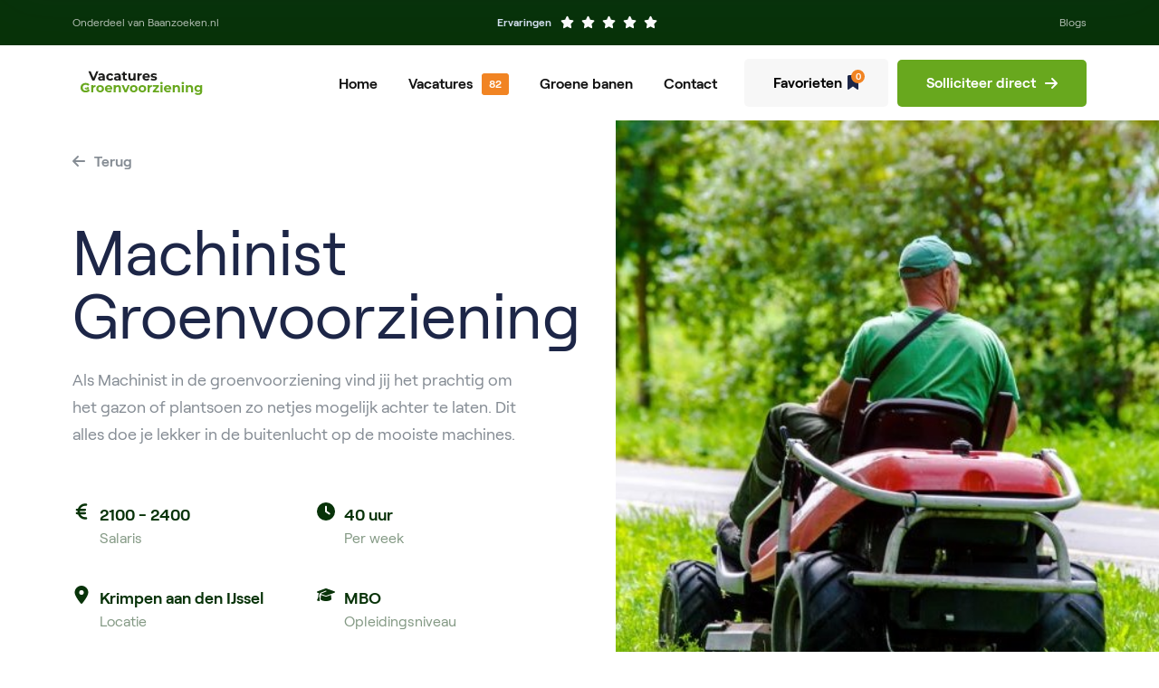

--- FILE ---
content_type: text/html; charset=UTF-8
request_url: https://www.intropersoneel.online/vacature/machinist-groenvoorziening-krimpen-aan-den-ijssel-17683/
body_size: 25932
content:
<!doctype html>
<html dir="ltr" lang="nl-NL" prefix="og: https://ogp.me/ns#">

<head>
    <meta charset="UTF-8">
<script type="text/javascript">
/* <![CDATA[ */
var gform;gform||(document.addEventListener("gform_main_scripts_loaded",function(){gform.scriptsLoaded=!0}),document.addEventListener("gform/theme/scripts_loaded",function(){gform.themeScriptsLoaded=!0}),window.addEventListener("DOMContentLoaded",function(){gform.domLoaded=!0}),gform={domLoaded:!1,scriptsLoaded:!1,themeScriptsLoaded:!1,isFormEditor:()=>"function"==typeof InitializeEditor,callIfLoaded:function(o){return!(!gform.domLoaded||!gform.scriptsLoaded||!gform.themeScriptsLoaded&&!gform.isFormEditor()||(gform.isFormEditor()&&console.warn("The use of gform.initializeOnLoaded() is deprecated in the form editor context and will be removed in Gravity Forms 3.1."),o(),0))},initializeOnLoaded:function(o){gform.callIfLoaded(o)||(document.addEventListener("gform_main_scripts_loaded",()=>{gform.scriptsLoaded=!0,gform.callIfLoaded(o)}),document.addEventListener("gform/theme/scripts_loaded",()=>{gform.themeScriptsLoaded=!0,gform.callIfLoaded(o)}),window.addEventListener("DOMContentLoaded",()=>{gform.domLoaded=!0,gform.callIfLoaded(o)}))},hooks:{action:{},filter:{}},addAction:function(o,r,e,t){gform.addHook("action",o,r,e,t)},addFilter:function(o,r,e,t){gform.addHook("filter",o,r,e,t)},doAction:function(o){gform.doHook("action",o,arguments)},applyFilters:function(o){return gform.doHook("filter",o,arguments)},removeAction:function(o,r){gform.removeHook("action",o,r)},removeFilter:function(o,r,e){gform.removeHook("filter",o,r,e)},addHook:function(o,r,e,t,n){null==gform.hooks[o][r]&&(gform.hooks[o][r]=[]);var d=gform.hooks[o][r];null==n&&(n=r+"_"+d.length),gform.hooks[o][r].push({tag:n,callable:e,priority:t=null==t?10:t})},doHook:function(r,o,e){var t;if(e=Array.prototype.slice.call(e,1),null!=gform.hooks[r][o]&&((o=gform.hooks[r][o]).sort(function(o,r){return o.priority-r.priority}),o.forEach(function(o){"function"!=typeof(t=o.callable)&&(t=window[t]),"action"==r?t.apply(null,e):e[0]=t.apply(null,e)})),"filter"==r)return e[0]},removeHook:function(o,r,t,n){var e;null!=gform.hooks[o][r]&&(e=(e=gform.hooks[o][r]).filter(function(o,r,e){return!!(null!=n&&n!=o.tag||null!=t&&t!=o.priority)}),gform.hooks[o][r]=e)}});
/* ]]> */
</script>

    <meta name="viewport" content="user-scalable=no, width=device-width, initial-scale=1, shrink-to-fit=no">
    <meta http-equiv="X-UA-Compatible" content="IE=edge">
    <meta name="apple-mobile-web-app-capable" content="yes" />
    <link rel="profile" href="https://gmpg.org/xfn/11">
    <script src="//static.filestackapi.com/filestack-js/3.x.x/filestack.min.js" crossorigin="anonymous"></script>
    <script src="https://accounts.google.com/gsi/client" async defer></script>

    
    <script type="application/ld+json">
        {
            "@context": "https://schema.org/",
            "@type": "JobPosting",
            "title": "Machinist Groenvoorziening",
            "description": "Als Machinist in de groenvoorziening vind jij het prachtig om het gazon of plantsoen zo netjes mogelijk achter te laten. Dit alles doe je lekker in de buitenlucht op de mooiste machines.over de job:<br/>Je eigen maaimachine en een stuk verantwoordelijkheid. Twee dingen waar jij enthausiast van wordt. Als Machinist in de Groenvoorziening vind jij het prachtig om het gazon of plantsoen zo netjes mogelijk achter te laten. Dit alles doe je lekker in de buitenlucht op de mooiste machines. Als Machinist Groenvoorziening zijn je werkzaamheden:
<ul>
	<li>Netjes maaien van de gazons en grasvelden;</li>
	<li>Overige werkzaamheden in de groenvoorziening;</li>
	<li>Netjes omgaan met de maaimachines en het doen van kleine reparaties.</li>
</ul>
<br/>Je hebt het:<br/>Dit neem jij mee als Machinist Groenvoorziening:
<ul>
	<li>Zin om aan de slag te gaan;</li>
	<li>Ervaring als machinist (in de groenvoorziening);</li>
	<li>VCA basis of bereid om deze gratis te behalen;</li>
	<li>B rijbewijs;</li>
</ul>
<br/>Je verdient het:<br/>Talent en hard werken moet beloond worden. Daarom kun je voor deze vacature van Machinist Groenvoorziening in Krimpen aan den IJssel rekenen op:
<ul>
	<li>Salaris tussen de €2100 en €2400 bruto per maand;</li>
	<li>25 doorbetaalde vakantiedagen en 8.33% vakantiegeld;</li>
	<li>Reiskostenvergoeding van 21 cent per kilometer;</li>
	<li>Toeslag van 130% bij overuren;</li>
	<li>Doorgroeimogelijkheden;</li>
	<li>Opleidingsmogelijkheden: bijvoorbeeld vca, bosmaaier of basis zagen.</li>
</ul>

Ben je geïnteresseerd in de functie van Machinist Groenvoorziening in Krimpen aan den IJssel of Rotterdam? Solliciteer dan snel via het onderstaande formulier! Of neem contact op met Lennart Visser via 0180-553 544.",
			"identifier": {
			"@type": "PropertyValue",
			"name": "Brys",
    		"value": "17683"
  			},
            "hiringOrganization": {
                "@type": "Organization",
                "name": "Baanzoeken.nl",
                "sameAs": "https://www.brys.nl",
                "logo": "https://www.baanzoeken.nl/wp-content/uploads/2023/11/Wit-Roze-Cirkel-Massage-Logo.jpg"
            },
            "employmentType": "FULL_TIME",
            "datePosted": "2023-11-29",
            "validThrough": "2026-02-15",
            "jobLocation": {
                "@type": "Place",
                "address": {
                    "@type": "PostalAddress",
                    "addressLocality": "Krimpen aan den IJssel",
                    "postalCode": "2921LA",
                    "addressRegion": "Zuid-Holland",
                    "addressCountry": "NL"
                }
            },
            "baseSalary": {
                "@type": "MonetaryAmount",
                "currency": "EUR",
                "value": {
                    "@type": "QuantitativeValue",
                    "minValue": "2100",
                    "maxValue": "2400",
                    "unitText": "MONTH"
                }
            }
        }

    </script>

    
	<!-- Google Tag Manager -->
    <script>
        (function(w, d, s, l, i) {
            w[l] = w[l] || [];
            w[l].push({
                'gtm.start': new Date().getTime(),
                event: 'gtm.js'
            });
            var f = d.getElementsByTagName(s)[0],
                j = d.createElement(s),
                dl = l != 'dataLayer' ? '&l=' + l : '';
            j.async = true;
            j.src =
                'https://www.googletagmanager.com/gtm.js?id=' + i + dl;
            f.parentNode.insertBefore(j, f);
        })(window, document, 'script', 'dataLayer', 'GTM-PDPB2M56');

    </script>
    <!-- End Google Tag Manager -->
	
    <title>Machinist Groenvoorziening - Intro Personeel Online</title>

		<!-- All in One SEO Pro 4.7.0 - aioseo.com -->
		<meta name="description" content="Als Machinist in de groenvoorziening vind jij het prachtig om het gazon of plantsoen zo netjes mogelijk achter te laten. Dit alles doe je lekker in de buitenlucht op de mooiste machines." />
		<meta name="robots" content="max-image-preview:large" />
		<link rel="canonical" href="https://www.intropersoneel.online/vacature/machinist-groenvoorziening-krimpen-aan-den-ijssel-17683/" />
		<meta name="generator" content="All in One SEO Pro (AIOSEO) 4.7.0" />
		<meta property="og:locale" content="nl_NL" />
		<meta property="og:site_name" content="Intro Personeel Online - Intro Personeel Online" />
		<meta property="og:type" content="article" />
		<meta property="og:title" content="Machinist Groenvoorziening - Intro Personeel Online" />
		<meta property="og:description" content="Als Machinist in de groenvoorziening vind jij het prachtig om het gazon of plantsoen zo netjes mogelijk achter te laten. Dit alles doe je lekker in de buitenlucht op de mooiste machines." />
		<meta property="og:url" content="https://www.intropersoneel.online/vacature/machinist-groenvoorziening-krimpen-aan-den-ijssel-17683/" />
		<meta property="og:image" content="https://www.intropersoneel.online/wp-content/uploads/2023/12/Vacatures-groenvoorziening-DEF-logo.svg" />
		<meta property="og:image:secure_url" content="https://www.intropersoneel.online/wp-content/uploads/2023/12/Vacatures-groenvoorziening-DEF-logo.svg" />
		<meta property="article:published_time" content="2023-11-29T11:41:28+00:00" />
		<meta property="article:modified_time" content="2023-11-29T15:11:32+00:00" />
		<meta name="twitter:card" content="summary_large_image" />
		<meta name="twitter:title" content="Machinist Groenvoorziening - Intro Personeel Online" />
		<meta name="twitter:description" content="Als Machinist in de groenvoorziening vind jij het prachtig om het gazon of plantsoen zo netjes mogelijk achter te laten. Dit alles doe je lekker in de buitenlucht op de mooiste machines." />
		<meta name="twitter:image" content="https://www.intropersoneel.online/wp-content/uploads/2023/12/Vacatures-groenvoorziening-DEF-logo.svg" />
		<script type="application/ld+json" class="aioseo-schema">
			{"@context":"https:\/\/schema.org","@graph":[{"@type":"BreadcrumbList","@id":"https:\/\/www.intropersoneel.online\/vacature\/machinist-groenvoorziening-krimpen-aan-den-ijssel-17683\/#breadcrumblist","itemListElement":[{"@type":"ListItem","@id":"https:\/\/www.intropersoneel.online\/#listItem","position":1,"name":"Home","item":"https:\/\/www.intropersoneel.online\/","nextItem":"https:\/\/www.intropersoneel.online\/vacature\/machinist-groenvoorziening-krimpen-aan-den-ijssel-17683\/#listItem"},{"@type":"ListItem","@id":"https:\/\/www.intropersoneel.online\/vacature\/machinist-groenvoorziening-krimpen-aan-den-ijssel-17683\/#listItem","position":2,"name":"Machinist Groenvoorziening","previousItem":"https:\/\/www.intropersoneel.online\/#listItem"}]},{"@type":"Organization","@id":"https:\/\/www.intropersoneel.online\/#organization","name":"Baan Zoeken","description":"Intro Personeel Online","url":"https:\/\/www.intropersoneel.online\/","logo":{"@type":"ImageObject","url":"https:\/\/www.intropersoneel.online\/wp-content\/uploads\/2023\/10\/logo-baan-zoeken.svg","@id":"https:\/\/www.intropersoneel.online\/vacature\/machinist-groenvoorziening-krimpen-aan-den-ijssel-17683\/#organizationLogo","caption":"Baan zoeken"},"image":{"@id":"https:\/\/www.intropersoneel.online\/vacature\/machinist-groenvoorziening-krimpen-aan-den-ijssel-17683\/#organizationLogo"}},{"@type":"WebPage","@id":"https:\/\/www.intropersoneel.online\/vacature\/machinist-groenvoorziening-krimpen-aan-den-ijssel-17683\/#webpage","url":"https:\/\/www.intropersoneel.online\/vacature\/machinist-groenvoorziening-krimpen-aan-den-ijssel-17683\/","name":"Machinist Groenvoorziening - Intro Personeel Online","description":"Als Machinist in de groenvoorziening vind jij het prachtig om het gazon of plantsoen zo netjes mogelijk achter te laten. Dit alles doe je lekker in de buitenlucht op de mooiste machines.","inLanguage":"nl-NL","isPartOf":{"@id":"https:\/\/www.intropersoneel.online\/#website"},"breadcrumb":{"@id":"https:\/\/www.intropersoneel.online\/vacature\/machinist-groenvoorziening-krimpen-aan-den-ijssel-17683\/#breadcrumblist"},"datePublished":"2023-11-29T11:41:28+00:00","dateModified":"2023-11-29T15:11:32+00:00"},{"@type":"WebSite","@id":"https:\/\/www.intropersoneel.online\/#website","url":"https:\/\/www.intropersoneel.online\/","name":"Baan Zoeken","description":"Intro Personeel Online","inLanguage":"nl-NL","publisher":{"@id":"https:\/\/www.intropersoneel.online\/#organization"}}]}
		</script>
		<!-- All in One SEO Pro -->

<link href='https://fonts.gstatic.com' crossorigin rel='preconnect' />
<link rel="alternate" type="application/rss+xml" title="Intro Personeel Online &raquo; feed" href="https://www.intropersoneel.online/feed/" />
<link rel="alternate" type="application/rss+xml" title="Intro Personeel Online &raquo; reacties feed" href="https://www.intropersoneel.online/comments/feed/" />
<style id='wp-img-auto-sizes-contain-inline-css' type='text/css'>
img:is([sizes=auto i],[sizes^="auto," i]){contain-intrinsic-size:3000px 1500px}
/*# sourceURL=wp-img-auto-sizes-contain-inline-css */
</style>
<style id='wp-emoji-styles-inline-css' type='text/css'>

	img.wp-smiley, img.emoji {
		display: inline !important;
		border: none !important;
		box-shadow: none !important;
		height: 1em !important;
		width: 1em !important;
		margin: 0 0.07em !important;
		vertical-align: -0.1em !important;
		background: none !important;
		padding: 0 !important;
	}
/*# sourceURL=wp-emoji-styles-inline-css */
</style>
<style id='classic-theme-styles-inline-css' type='text/css'>
/*! This file is auto-generated */
.wp-block-button__link{color:#fff;background-color:#32373c;border-radius:9999px;box-shadow:none;text-decoration:none;padding:calc(.667em + 2px) calc(1.333em + 2px);font-size:1.125em}.wp-block-file__button{background:#32373c;color:#fff;text-decoration:none}
/*# sourceURL=/wp-includes/css/classic-themes.min.css */
</style>
<link rel='stylesheet' id='brk-styles-css' href='https://www.intropersoneel.online/wp-content/themes/bricks/dist/css/style.min.css?ver=1.0.0' type='text/css' media='all' />
<link rel='stylesheet' id='simple-favorites-css' href='https://www.intropersoneel.online/wp-content/plugins/favorites/assets/css/favorites.css?ver=2.3.4' type='text/css' media='all' />
<script type="text/javascript" src="https://www.intropersoneel.online/wp-includes/js/jquery/jquery.min.js?ver=3.7.1" id="jquery-core-js"></script>
<script type="text/javascript" src="https://www.intropersoneel.online/wp-includes/js/jquery/jquery-migrate.min.js?ver=3.4.1" id="jquery-migrate-js"></script>
<script type="text/javascript" id="favorites-js-extra">
/* <![CDATA[ */
var favorites_data = {"ajaxurl":"https://www.intropersoneel.online/wp-admin/admin-ajax.php","nonce":"4b56265bb2","favorite":"\u003Cspan class=\"position-relative zindex-1 d-none d-md-block\"\u003EOpslaan\u003C/span\u003E\u003Ci class=\"fa-regular fa-bookmark position-relative zindex-1  w-1_5 ms-md-1\"\u003E\u003C/i\u003E","favorited":"\u003Cspan class=\"position-relative zindex-1 d-none d-md-block\"\u003EOpgeslagen!\u003C/span\u003E\u003Ci class=\"fa-solid fa-bookmark position-relative zindex-1  w-1_5 ms-md-1\"\u003E\u003C/i\u003E","includecount":"","indicate_loading":"","loading_text":"Loading","loading_image":"","loading_image_active":"","loading_image_preload":"","cache_enabled":"1","button_options":{"button_type":"custom","custom_colors":false,"box_shadow":false,"include_count":false,"default":{"background_default":false,"border_default":false,"text_default":false,"icon_default":false,"count_default":false},"active":{"background_active":false,"border_active":false,"text_active":false,"icon_active":false,"count_active":false}},"authentication_modal_content":"\u003Cp\u003EPlease login to add favorites.\u003C/p\u003E\u003Cp\u003E\u003Ca href=\"#\" data-favorites-modal-close\u003EDismiss this notice\u003C/a\u003E\u003C/p\u003E","authentication_redirect":"","dev_mode":"","logged_in":"","user_id":"0","authentication_redirect_url":"https://www.intropersoneel.online/wp-login.php"};
//# sourceURL=favorites-js-extra
/* ]]> */
</script>
<script type="text/javascript" src="https://www.intropersoneel.online/wp-content/plugins/favorites/assets/js/favorites.min.js?ver=2.3.4" id="favorites-js"></script>
<link rel="icon" href="https://www.intropersoneel.online/wp-content/uploads/2023/12/cropped-favicon-groenvoorziening-32x32.png" sizes="32x32" />
<link rel="icon" href="https://www.intropersoneel.online/wp-content/uploads/2023/12/cropped-favicon-groenvoorziening-192x192.png" sizes="192x192" />
<link rel="apple-touch-icon" href="https://www.intropersoneel.online/wp-content/uploads/2023/12/cropped-favicon-groenvoorziening-180x180.png" />
<meta name="msapplication-TileImage" content="https://www.intropersoneel.online/wp-content/uploads/2023/12/cropped-favicon-groenvoorziening-270x270.png" />
<script>
    (function($) {
        $(document).on('facetwp-loaded', function() {
            $('.facetwp-facet').each(function() {
                var $facet = $(this);
                var facet_name = $facet.attr('data-name');
                var facet_label = FWP.settings.labels[facet_name];

                if ($facet.closest('.facet-wrap').length < 1) {
                    $facet.wrap('<div class="facet-wrap"></div>');
                    $facet.before('<div class="facet-label small line-height-1 fw-bold text-dark mb-2">' + facet_label + '</div>');
                }
            });
        });
    })(jQuery);

</script>
<script>
    (function($) {
        document.addEventListener('facetwp-loaded', function() {
            $.each(FWP.settings.num_choices, function(key, val) {

                // assuming each facet is wrapped within a "facet-wrap" container element
                // this may need to change depending on your setup, for example:
                // change ".facet-wrap" to ".widget" if using WP text widgets

                var $facet = $('.facetwp-facet-' + key);
                var $wrap = $facet.closest('.facet-wrap');
                var $flyout = $facet.closest('.flyout-row');
                if ($wrap.length || $flyout.length) {
                    var $which = $wrap.length ? $wrap : $flyout;
                    (0 === val) ? $which.hide(): $which.show();
                }
            });
        });
    })(jQuery);

</script>
		<style type="text/css" id="wp-custom-css">
			p.gform_required_legend {
    display: none;
}

.facetwp-type-search .facetwp-input-wrap {
	display: flex;
}

.navbar-top p.mb-0.text-white {
    color: rgba(255,255,255,.7)!important;
}

span#gfield_upload_rules_1_45 {
    display: none;
}		</style>
		
    <script>
        window.dataLayer = window.dataLayer || [];
        window.dataLayer.push({
            'userId' : '17685415242'
        });
    </script>
<style id='global-styles-inline-css' type='text/css'>
:root{--wp--preset--aspect-ratio--square: 1;--wp--preset--aspect-ratio--4-3: 4/3;--wp--preset--aspect-ratio--3-4: 3/4;--wp--preset--aspect-ratio--3-2: 3/2;--wp--preset--aspect-ratio--2-3: 2/3;--wp--preset--aspect-ratio--16-9: 16/9;--wp--preset--aspect-ratio--9-16: 9/16;--wp--preset--color--black: #000000;--wp--preset--color--cyan-bluish-gray: #abb8c3;--wp--preset--color--white: #ffffff;--wp--preset--color--pale-pink: #f78da7;--wp--preset--color--vivid-red: #cf2e2e;--wp--preset--color--luminous-vivid-orange: #ff6900;--wp--preset--color--luminous-vivid-amber: #fcb900;--wp--preset--color--light-green-cyan: #7bdcb5;--wp--preset--color--vivid-green-cyan: #00d084;--wp--preset--color--pale-cyan-blue: #8ed1fc;--wp--preset--color--vivid-cyan-blue: #0693e3;--wp--preset--color--vivid-purple: #9b51e0;--wp--preset--gradient--vivid-cyan-blue-to-vivid-purple: linear-gradient(135deg,rgb(6,147,227) 0%,rgb(155,81,224) 100%);--wp--preset--gradient--light-green-cyan-to-vivid-green-cyan: linear-gradient(135deg,rgb(122,220,180) 0%,rgb(0,208,130) 100%);--wp--preset--gradient--luminous-vivid-amber-to-luminous-vivid-orange: linear-gradient(135deg,rgb(252,185,0) 0%,rgb(255,105,0) 100%);--wp--preset--gradient--luminous-vivid-orange-to-vivid-red: linear-gradient(135deg,rgb(255,105,0) 0%,rgb(207,46,46) 100%);--wp--preset--gradient--very-light-gray-to-cyan-bluish-gray: linear-gradient(135deg,rgb(238,238,238) 0%,rgb(169,184,195) 100%);--wp--preset--gradient--cool-to-warm-spectrum: linear-gradient(135deg,rgb(74,234,220) 0%,rgb(151,120,209) 20%,rgb(207,42,186) 40%,rgb(238,44,130) 60%,rgb(251,105,98) 80%,rgb(254,248,76) 100%);--wp--preset--gradient--blush-light-purple: linear-gradient(135deg,rgb(255,206,236) 0%,rgb(152,150,240) 100%);--wp--preset--gradient--blush-bordeaux: linear-gradient(135deg,rgb(254,205,165) 0%,rgb(254,45,45) 50%,rgb(107,0,62) 100%);--wp--preset--gradient--luminous-dusk: linear-gradient(135deg,rgb(255,203,112) 0%,rgb(199,81,192) 50%,rgb(65,88,208) 100%);--wp--preset--gradient--pale-ocean: linear-gradient(135deg,rgb(255,245,203) 0%,rgb(182,227,212) 50%,rgb(51,167,181) 100%);--wp--preset--gradient--electric-grass: linear-gradient(135deg,rgb(202,248,128) 0%,rgb(113,206,126) 100%);--wp--preset--gradient--midnight: linear-gradient(135deg,rgb(2,3,129) 0%,rgb(40,116,252) 100%);--wp--preset--font-size--small: 13px;--wp--preset--font-size--medium: 20px;--wp--preset--font-size--large: 36px;--wp--preset--font-size--x-large: 42px;--wp--preset--spacing--20: 0.44rem;--wp--preset--spacing--30: 0.67rem;--wp--preset--spacing--40: 1rem;--wp--preset--spacing--50: 1.5rem;--wp--preset--spacing--60: 2.25rem;--wp--preset--spacing--70: 3.38rem;--wp--preset--spacing--80: 5.06rem;--wp--preset--shadow--natural: 6px 6px 9px rgba(0, 0, 0, 0.2);--wp--preset--shadow--deep: 12px 12px 50px rgba(0, 0, 0, 0.4);--wp--preset--shadow--sharp: 6px 6px 0px rgba(0, 0, 0, 0.2);--wp--preset--shadow--outlined: 6px 6px 0px -3px rgb(255, 255, 255), 6px 6px rgb(0, 0, 0);--wp--preset--shadow--crisp: 6px 6px 0px rgb(0, 0, 0);}:where(.is-layout-flex){gap: 0.5em;}:where(.is-layout-grid){gap: 0.5em;}body .is-layout-flex{display: flex;}.is-layout-flex{flex-wrap: wrap;align-items: center;}.is-layout-flex > :is(*, div){margin: 0;}body .is-layout-grid{display: grid;}.is-layout-grid > :is(*, div){margin: 0;}:where(.wp-block-columns.is-layout-flex){gap: 2em;}:where(.wp-block-columns.is-layout-grid){gap: 2em;}:where(.wp-block-post-template.is-layout-flex){gap: 1.25em;}:where(.wp-block-post-template.is-layout-grid){gap: 1.25em;}.has-black-color{color: var(--wp--preset--color--black) !important;}.has-cyan-bluish-gray-color{color: var(--wp--preset--color--cyan-bluish-gray) !important;}.has-white-color{color: var(--wp--preset--color--white) !important;}.has-pale-pink-color{color: var(--wp--preset--color--pale-pink) !important;}.has-vivid-red-color{color: var(--wp--preset--color--vivid-red) !important;}.has-luminous-vivid-orange-color{color: var(--wp--preset--color--luminous-vivid-orange) !important;}.has-luminous-vivid-amber-color{color: var(--wp--preset--color--luminous-vivid-amber) !important;}.has-light-green-cyan-color{color: var(--wp--preset--color--light-green-cyan) !important;}.has-vivid-green-cyan-color{color: var(--wp--preset--color--vivid-green-cyan) !important;}.has-pale-cyan-blue-color{color: var(--wp--preset--color--pale-cyan-blue) !important;}.has-vivid-cyan-blue-color{color: var(--wp--preset--color--vivid-cyan-blue) !important;}.has-vivid-purple-color{color: var(--wp--preset--color--vivid-purple) !important;}.has-black-background-color{background-color: var(--wp--preset--color--black) !important;}.has-cyan-bluish-gray-background-color{background-color: var(--wp--preset--color--cyan-bluish-gray) !important;}.has-white-background-color{background-color: var(--wp--preset--color--white) !important;}.has-pale-pink-background-color{background-color: var(--wp--preset--color--pale-pink) !important;}.has-vivid-red-background-color{background-color: var(--wp--preset--color--vivid-red) !important;}.has-luminous-vivid-orange-background-color{background-color: var(--wp--preset--color--luminous-vivid-orange) !important;}.has-luminous-vivid-amber-background-color{background-color: var(--wp--preset--color--luminous-vivid-amber) !important;}.has-light-green-cyan-background-color{background-color: var(--wp--preset--color--light-green-cyan) !important;}.has-vivid-green-cyan-background-color{background-color: var(--wp--preset--color--vivid-green-cyan) !important;}.has-pale-cyan-blue-background-color{background-color: var(--wp--preset--color--pale-cyan-blue) !important;}.has-vivid-cyan-blue-background-color{background-color: var(--wp--preset--color--vivid-cyan-blue) !important;}.has-vivid-purple-background-color{background-color: var(--wp--preset--color--vivid-purple) !important;}.has-black-border-color{border-color: var(--wp--preset--color--black) !important;}.has-cyan-bluish-gray-border-color{border-color: var(--wp--preset--color--cyan-bluish-gray) !important;}.has-white-border-color{border-color: var(--wp--preset--color--white) !important;}.has-pale-pink-border-color{border-color: var(--wp--preset--color--pale-pink) !important;}.has-vivid-red-border-color{border-color: var(--wp--preset--color--vivid-red) !important;}.has-luminous-vivid-orange-border-color{border-color: var(--wp--preset--color--luminous-vivid-orange) !important;}.has-luminous-vivid-amber-border-color{border-color: var(--wp--preset--color--luminous-vivid-amber) !important;}.has-light-green-cyan-border-color{border-color: var(--wp--preset--color--light-green-cyan) !important;}.has-vivid-green-cyan-border-color{border-color: var(--wp--preset--color--vivid-green-cyan) !important;}.has-pale-cyan-blue-border-color{border-color: var(--wp--preset--color--pale-cyan-blue) !important;}.has-vivid-cyan-blue-border-color{border-color: var(--wp--preset--color--vivid-cyan-blue) !important;}.has-vivid-purple-border-color{border-color: var(--wp--preset--color--vivid-purple) !important;}.has-vivid-cyan-blue-to-vivid-purple-gradient-background{background: var(--wp--preset--gradient--vivid-cyan-blue-to-vivid-purple) !important;}.has-light-green-cyan-to-vivid-green-cyan-gradient-background{background: var(--wp--preset--gradient--light-green-cyan-to-vivid-green-cyan) !important;}.has-luminous-vivid-amber-to-luminous-vivid-orange-gradient-background{background: var(--wp--preset--gradient--luminous-vivid-amber-to-luminous-vivid-orange) !important;}.has-luminous-vivid-orange-to-vivid-red-gradient-background{background: var(--wp--preset--gradient--luminous-vivid-orange-to-vivid-red) !important;}.has-very-light-gray-to-cyan-bluish-gray-gradient-background{background: var(--wp--preset--gradient--very-light-gray-to-cyan-bluish-gray) !important;}.has-cool-to-warm-spectrum-gradient-background{background: var(--wp--preset--gradient--cool-to-warm-spectrum) !important;}.has-blush-light-purple-gradient-background{background: var(--wp--preset--gradient--blush-light-purple) !important;}.has-blush-bordeaux-gradient-background{background: var(--wp--preset--gradient--blush-bordeaux) !important;}.has-luminous-dusk-gradient-background{background: var(--wp--preset--gradient--luminous-dusk) !important;}.has-pale-ocean-gradient-background{background: var(--wp--preset--gradient--pale-ocean) !important;}.has-electric-grass-gradient-background{background: var(--wp--preset--gradient--electric-grass) !important;}.has-midnight-gradient-background{background: var(--wp--preset--gradient--midnight) !important;}.has-small-font-size{font-size: var(--wp--preset--font-size--small) !important;}.has-medium-font-size{font-size: var(--wp--preset--font-size--medium) !important;}.has-large-font-size{font-size: var(--wp--preset--font-size--large) !important;}.has-x-large-font-size{font-size: var(--wp--preset--font-size--x-large) !important;}
/*# sourceURL=global-styles-inline-css */
</style>
<link rel='stylesheet' id='dashicons-css' href='https://www.intropersoneel.online/wp-includes/css/dashicons.min.css?ver=6.9' type='text/css' media='all' />
<link rel='stylesheet' id='gravity_forms_theme_reset-css' href='https://www.intropersoneel.online/wp-content/plugins/gravityforms/assets/css/dist/gravity-forms-theme-reset.min.css?ver=2.9.25' type='text/css' media='all' />
<link rel='stylesheet' id='gravity_forms_theme_foundation-css' href='https://www.intropersoneel.online/wp-content/plugins/gravityforms/assets/css/dist/gravity-forms-theme-foundation.min.css?ver=2.9.25' type='text/css' media='all' />
<link rel='stylesheet' id='gravity_forms_theme_framework-css' href='https://www.intropersoneel.online/wp-content/plugins/gravityforms/assets/css/dist/gravity-forms-theme-framework.min.css?ver=2.9.25' type='text/css' media='all' />
<link rel='stylesheet' id='gravity_forms_orbital_theme-css' href='https://www.intropersoneel.online/wp-content/plugins/gravityforms/assets/css/dist/gravity-forms-orbital-theme.min.css?ver=2.9.25' type='text/css' media='all' />
</head>

<body class="wp-singular vacature-template-default single single-vacature postid-1801 wp-custom-logo wp-theme-bricks ">
    
	<!-- Google Tag Manager (noscript) -->
<noscript><iframe src="https://www.googletagmanager.com/ns.html?id=GTM-PDPB2M56"
height="0" width="0" style="display:none;visibility:hidden"></iframe></noscript>
<!-- End Google Tag Manager (noscript) -->
        
    <style>
        :root {
            --bs-primary: #083309;
            --bs-secondary: #f18423;
            
            --bs-purple: #083309;
            --bs-orange: #f18423;
            --bs-blue: #68a81e;
            
            --bs-dark: #111111;
            
            --bs-primary-rgb: 8, 51, 9;
            --bs-secondary-rgb: 241, 132, 35;
        }
    </style>

    <div id="site-wrapper">
        
        <div class="favorite-alert position-fixed bg-green p-6">
            <h5 class="mb-0 text-white">De vacature is succesvol toegevoegd als favoriet.</h5>
        </div>

        <header id="header-wrapper">

        <style>
        
    li.menu-item-count-vacature:after {
    content: '82';
    }
    
</style>

<nav id="header-simple" class="navbar navbar-main p-0 fixed-top d-block bg-primary transition-primary">
    <div class="navbar-top py-2">
        <div class="container-fluid">
            <div class="row justify-content-between align-items-center">
                <div class="col-xl-4 col-xxl-4 d-none d-xl-block">
                    <a href="https://www.baanzoeken.nl/"><p class="mb-0 text-white">Onderdeel van Baanzoeken.nl</p></a>
                </div>
                <div class="col-12 col-sm-12 col-md-12 col-lg-12 col-xl-4 col-xxl-4 d-flex align-items-center justify-content-center">
                    
<a href="https://www.intropersoneel.online/reviews/" class="fw-bold mb-0"><span class="text-secondary-100 d-none d-lg-block"><span class="d-none">3</span> Ervaringen </span><span class="d-none text-white">5 / 5 </span></a>


<div class="star-rating ms-2">
<i class="fa-solid fa-star w-1_5 h-1_5 text-primary me-1 text-white"></i>
<i class="fa-solid fa-star w-1_5 h-1_5 text-primary me-1 text-white"></i>
<i class="fa-solid fa-star w-1_5 h-1_5 text-primary me-1 text-white"></i>
<i class="fa-solid fa-star w-1_5 h-1_5 text-primary me-1 text-white"></i>
<i class="fa-solid fa-star w-1_5 h-1_5 text-primary me-1 text-white"></i>
</div>


                </div>
                <div class="col-xl-4 col-xxl-4 d-none d-xl-flex justify-content-end">
                    <ul id="menu-secondary" class="navbar-navigation navbar-top-navigation p-0 m-0 d-none d-xl-block transition-primary"><li id="menu-item-508" class="menu-item menu-item-type-post_type menu-item-object-page menu-item-508"><a href="https://www.intropersoneel.online/blogs/">Blogs</a></li>
</ul>                </div>
            </div>
        </div>
    </div>
    <div class="navbar-bottom bg-white py-3">
        <div class="container-fluid d-block">
            <div class="row align-items-center">
                <div class="col-6 col-sm-6 col-md-6 col-lg-2 col-xl-2 col-xxl-2">
                    <div class="brand d-block transition-primary">
                        <a href="https://www.intropersoneel.online/" class="custom-logo-link" rel="home"><img src="https://www.intropersoneel.online/wp-content/uploads/2023/12/Vacatures-groenvoorziening-DEF-logo.svg" class="custom-logo" alt="Intro Personeel Online" decoding="async" /></a>                    </div>
                </div>
                <div class="col-6 col-sm-6 col-md-6 col-lg-10 col-xl-10 col-xxl-10 d-flex align-items-center justify-content-end">
                    <ul id="menu-primary" class="navbar-navigation navbar-bottom-navigation p-0 m-0 d-none d-lg-block transition-primary"><li id="menu-item-410" class="menu-item menu-item-type-custom menu-item-object-custom menu-item-home menu-item-410"><a href="https://www.intropersoneel.online/">Home</a></li>
<li id="menu-item-453" class="menu-item-count-vacature menu-item menu-item-type-post_type menu-item-object-page menu-item-453"><a href="https://www.intropersoneel.online/vacatures/">Vacatures</a></li>
<li id="menu-item-558" class="menu-item menu-item-type-post_type menu-item-object-page menu-item-has-children menu-item-558"><a href="https://www.intropersoneel.online/baan/">Groene banen</a>
<div class='sub-menu-wrap'><ul class='sub-menu'>
	<li id="menu-item-559" class="menu-item menu-item-type-custom menu-item-object-custom menu-item-559"><a href="/baan/hovenier/">Hovenier</a></li>
	<li id="menu-item-1732" class="menu-item menu-item-type-custom menu-item-object-custom menu-item-1732"><a href="/baan/groenvoorziener/">Groenvoorziener</a></li>
	<li id="menu-item-617" class="menu-item menu-item-type-custom menu-item-object-custom menu-item-617"><a href="/baan/machinist/">Machinist</a></li>
	<li id="menu-item-616" class="menu-item menu-item-type-custom menu-item-object-custom menu-item-616"><a href="/baan/grondwerker">Grondwerker</a></li>
	<li id="menu-item-562" class="menu-item menu-item-type-custom menu-item-object-custom menu-item-562"><a href="/baan/meewerkend-voorman/">Meewerkend Voorman</a></li>
	<li id="menu-item-2161" class="menu-item menu-item-type-custom menu-item-object-custom menu-item-2161"><a href="/baan/planner/">Planner</a></li>
</ul></div>
</li>
<li id="menu-item-419" class="menu-item menu-item-type-post_type menu-item-object-page menu-item-419"><a href="https://www.intropersoneel.online/contact/">Contact</a></li>
</ul>                    
                    <a href="https://www.intropersoneel.online/favorieten-vacatures/" rel="nofollow" title="Bekijk je favoriete vacatures" class="btn btn-light btn-favorites me-2">
                        <span class="position-relative zindex-1 me-1">Favorieten</span>
                        <div class="position-relative">
                            <span class="count fw-bold d-flex align-items-center justify-content-center text-white w-1_5 h-1_5 bg-secondary zindex-1 rounded-circle"><span class="simplefavorites-user-count" data-posttypes="all" data-siteid="1">0</span></span>
                            <i class="fa-solid fa-bookmark text-dark"></i>
                        </div>
                    </a>
                    
                    <div class="hamburger position-relative d-flex align-items-center justify-content-center d-lg-none">
                        <div class="hamburger--bar"></div>
                    </div>
                    
                                        
                                            
                        <a class="btn btn-blue d-none d-lg-flex" href="https://www.intropersoneel.online/solliciteren/?job=17683" rel="nofollow"><span class="position-relative zindex-1">Solliciteer direct</span><i class="fa-solid fa-arrow-right position-relative zindex-1 ms-2"></i></a>
                    
                                            
                                        
                </div>
            </div>
        </div>
    </div>
</nav>
<script>
window.dataLayer = window.dataLayer || [];
dataLayer.push({
    "event":"view_item",
    "items": [
     {
      "item_id": "17683",
      "item_name": "Machinist Groenvoorziening",
      "price": 50,
	  'google_business_vertical': 'jobs',  
      "quantity": 1
    }
]
});
</script>


<nav class="navbar navbar-single navbar-vacancy d-none d-lg-block fixed-top transition-primary bg-white shadow py-4">
    <div class="container-fluid d-block">
        <div class="row align-items-center">
            <div class="col-lg-7 col-xl-7">
                <div class="d-flex align-items-center">
                    <h3 class="fw-bold text-secondary-300 d-none d-xl-block mb-0 me-xl-12">Machinist Groenvoorziening</h3>
                                        <div class="category me-lg-6">
                        <div class="line-height-1">
                            <div class="fw-bold text-secondary-300">€2100 - 2400</div>
                            <span class="small text-primary">Salaris</span>
                        </div>
                    </div>
                                        <div class="category me-lg-6">
                        <div class="line-height-1">
                                                        <div class="fw-bold text-secondary-300">40</div>
                            <span class="small text-primary">Uren per week</span>
                        </div>
                    </div>
                    <div class="category">
                        <div class="line-height-1">
                            <div class="fw-bold text-secondary-300"><a href="https://www.intropersoneel.online/vacatures-in/krimpen-aan-den-ijssel/" rel="tag">Krimpen aan den IJssel</a></div>
                            <span class="small text-primary">Locatie</span>
                        </div>
                    </div>
                </div>
            </div>
            <div class="col-lg-5 col-xl-5">
                <div class="d-flex align-items-center justify-content-end">
                    <a class="simplefavorite-button" data-postid="1801" data-siteid="1" data-groupid="1" data-favoritecount="0" style=""><span class="position-relative zindex-1 d-none d-md-block">Opslaan</span><i class="fa-regular fa-bookmark position-relative zindex-1  w-1_5 ms-md-1"></i></a>
                                        
                        <a class="icon-wrapper mx-2" href="https://wa.me/+31657079816" target="_self" title="+31657079816">
                            <i class="icon fa-brands fa-whatsapp w-2 h-2 text-dark"></i>
                        </a>

                                        
                    					    <a class="btn btn-blue" href="https://www.intropersoneel.online/solliciteren/?job=17683" rel="nofollow"><span class="position-relative zindex-1">Solliciteer direct</span></a>
							
																		
                                    </div>
            </div>
        </div>
    </div>
    <div id="progress" class="progression">
        <div class="progression--fill" id="progression"></div>
    </div>
</nav>

<nav class="bottom-bar d-block d-lg-none bg-white py-4 transition-primary">
    <div id="progress" class="progression">
        <div class="progression--fill" id="progression"></div>
    </div>
    <div class="container-fluid">
        <div class="row g-2">
            <div class="col-12">
                <div class="d-flex align-items-center">
                    <a class="simplefavorite-button" data-postid="1801" data-siteid="1" data-groupid="1" data-favoritecount="0" style=""><span class="position-relative zindex-1 d-none d-md-block">Opslaan</span><i class="fa-regular fa-bookmark position-relative zindex-1  w-1_5 ms-md-1"></i></a>                                        
                        <a class="icon-wrapper me-2" href="https://wa.me/+31657079816" target="_self" title="+31657079816">
                            <i class="icon fa-brands fa-whatsapp w-2 h-2 text-dark"></i>
                        </a>

                                                           
                    <a class="btn btn-blue" href="#solliciteren" rel="nofollow"><span class="position-relative zindex-1">Solliciteren</span></a>
           
					
					                </div>
            </div>
        </div>
    </div>
</nav>

<div class="d-lg-none hamburger-menu bg-primary position-fixed top-0 bottom-0 start-0 end-0">
    <div class="menu-container transition-primary px-6">
        <ul id="menu-hamburger-secondary" class="hamburger-secondary menu p-0 m-0"><li id="menu-item-627" class="menu-item menu-item-type-post_type menu-item-object-page menu-item-home menu-item-627"><a href="https://www.intropersoneel.online/">Home</a></li>
<li id="menu-item-572" class="menu-item menu-item-type-post_type menu-item-object-page menu-item-572"><a href="https://www.intropersoneel.online/favorieten-vacatures/">Favorieten vacatures</a></li>
</ul>        <hr class="separator my-8 bg-white">
        <ul id="menu-hamburger-primary" class="hamburger-primary menu p-0 m-0"><li id="menu-item-570" class="menu-item menu-item-type-post_type menu-item-object-page menu-item-570"><a href="https://www.intropersoneel.online/vacatures/">Vacatures</a></li>
<li id="menu-item-567" class="menu-item menu-item-type-post_type menu-item-object-page menu-item-567"><a href="https://www.intropersoneel.online/baan/">Groene banen</a></li>
<li id="menu-item-571" class="menu-item menu-item-type-post_type menu-item-object-page menu-item-571"><a href="https://www.intropersoneel.online/contact/">Contact</a></li>
<li id="menu-item-569" class="menu-item menu-item-type-post_type menu-item-object-page menu-item-569"><a href="https://www.intropersoneel.online/cv-uploaden/">CV Uploaden</a></li>
</ul>    </div>
</div>
        </header> <!-- #header-wrapper -->

        <div id="page-wrapper" class="flex-grow-1">

<section class="single-vacature-hero position-relative">
    <div class="container-fluid">
        <div class="row justify-content-between g-0">
            <div class="col-12 col-sm-12 col-md-12 order-lg-2 col-lg-5 col-xl-6 col-xxl-6">
                
                
                <figure class="position-relative overflow-hidden h-100 w-100 img-responsive-4-3 object-fit">    
                    <img class="position-absolute top-0 bottom-0 start-0 end-0 h-100 w-100" src="https://www.intropersoneel.online/wp-content/uploads/2023/12/machinist.jpg" alt="" />
                                                        </figure>

                                
            </div>
            <div class="col-12 col-sm-12 col-md-12 order-lg-1 col-lg-6 col-xl-5 col-xxl-4 vacature-intro">
                <div class="px-4 px-lg-0 pt-6 pt-lg-0 pb-16 pb-lg-20">
                    <a class="return fw-bold d-none d-lg-block small mb-10 text-dark-200 mt-6" href="javascript:window.history.back();" title="Terug"><i class="fa-solid fa-arrow-left me-2 text-dark-200"></i>Terug</a>
                    <h1 class="fw-normal text-dark mb-0 mb-lg-4">Machinist Groenvoorziening</h1>
                    <div class="d-none d-lg-block"><p>Als Machinist in de groenvoorziening vind jij het prachtig om het gazon of plantsoen zo netjes mogelijk achter te laten. Dit alles doe je lekker in de buitenlucht op de mooiste machines.</p>
</div>
                    <div class="vacancy-summary" data-vacancy-category="Groenvoorziening">
                        <div class="row g-4 g-lg-8 my-4 mb-lg-0 mb-lg-6">
                                                        <div class="col-6 col-sm-6 col-md-6 col-lg-6 col-xl-6 col-xxl-6">
                                <div class="category d-flex align-items-center align-items-sm-baseline">
                                    <i class="icon fa-solid fa-euro-sign text-primary me-2"></i>
                                    <div class="line-height-1">
                                        <div class="fw-bold text-primary">2100 - 2400</div>
                                        <span class="small text-primary opacity-5 d-none d-sm-block">Salaris</span>
                                    </div>
                                </div>
                            </div>
                                                        <div class="col-6 col-sm-6 col-md-6 col-lg-6 col-xl-6 col-xxl-6">
                                <div class="category d-flex align-items-center align-items-sm-baseline">
                                    <i class="icon fa-solid fa-clock text-primary me-2"></i>
                                    <div class="line-height-1">
                                                                                <div class="d-inline-block fw-bold text-primary">40 uur</div>
                                        <span class="small text-primary opacity-5 d-none d-sm-block">Per week</span>
                                    </div>
                                </div>
                            </div>
                            <div class="col-6 col-sm-6 col-md-6 col-lg-6 col-xl-6 col-xxl-6">
                                <div class="category d-flex align-items-center align-items-sm-baseline">
                                    <i class="icon fa-solid fa-location-dot text-primary me-2"></i>
                                    <div class="line-height-1">
                                        <div class="fw-bold text-primary">Krimpen aan den IJssel</div>
                                        <span class="small text-primary opacity-5 d-none d-sm-block">Locatie</span>
                                    </div>
                                </div>
                            </div>
                            <div class="col-6 col-sm-6 col-md-6 col-lg-6 col-xl-6 col-xxl-6">
                                <div class="category d-flex align-items-center align-items-sm-baseline">
                                    <i class="icon fa-solid fa-graduation-cap text-primary me-2"></i>
                                    <div class="line-height-1">
                                        <div class="fw-bold text-primary">MBO</div>
                                        <span class="small text-primary opacity-5 d-none d-sm-block">Opleidingsniveau</span>
                                    </div>
                                </div>
                            </div>
                        </div>
                    </div>
                    <div class="d-lg-none"><p>Als Machinist in de groenvoorziening vind jij het prachtig om het gazon of plantsoen zo netjes mogelijk achter te laten. Dit alles doe je lekker in de buitenlucht op de mooiste machines.</p>
</div>
                                        <div class="row g-2">
                        <div class="col-12">
							<p></p>
						  <a class="btn btn-blue d-block w-100" href="https://www.intropersoneel.online/solliciteren/?job=17683" rel="nofollow"><span class="position-relative zindex-1">Solliciteer direct</span><i class="fa-solid fa-arrow-right position-relative zindex-1 ms-2"></i></a>														                       
                        </div>                    
                    </div>
                                    </div>
            </div>
        </div>
    </div>
</section><section class="position-relative bg-light py-16 py-lg-24">
    <div class="container-fluid">
        <div class="row justify-content-between">
            <div class="d-none d-lg-block col-lg-5 col-xl-5 col-xxl-4">
                <div class="sidebar sticky-sidebar position-sticky">
                    <ul id="nav-list" class="nav-list list-group-numbered">
                                                <li>
                            <a class="item" href="#over-de-job">
                                <span>Over de job</span>
                            </a>
                        </li>
                                                                        <li>
                            <a class="item" href="#waar-en-met-wie-je-dit-doet">
                                <span>Over de organisatie</span>
                            </a>
                        </li>
                                                                        <li>
                            <a class="item" href="#dit-heb-je-nodig">
                                <span>Je hebt het</span>
                            </a>
                        </li>
                                                                        <li>
                            <a class="item" href="#het-aanbod">
                                <span>Je verdient het</span>
                            </a>
                        </li>
                                                                                                <li>
                            <a class="item" href="#jouw-werkdag">
                                <span>Je werkdag kan er zo uitzien</span>
                            </a>
                        </li>
                                                                                                <li>
                            <a class="item" href="#jouw-groeipad">
                                <span>Jouw groeipad</span>
                            </a>
                        </li>
                                                                        <li>
                            <a class="item" href="#solliciteren">
                                <span>Solliciteren</span>
                            </a>
                        </li>
                                            </ul>

                    
                </div>
            </div>
            <div class="col-12 col-sm-12 col-md-12 col-lg-6 col-xl-6 col-xxl-6 information">
                <div class="row gy-8 gy-lg-24">
                                        <div class="col-12">
                        <div id="over-de-job">
                            <h3 class="fw-normal text-dark mb-2">Over de job</h3>
                            Je eigen maaimachine en een stuk verantwoordelijkheid. Twee dingen waar jij enthausiast van wordt. Als Machinist in de Groenvoorziening vind jij het prachtig om het gazon of plantsoen zo netjes mogelijk achter te laten. Dit alles doe je lekker in de buitenlucht op de mooiste machines. Als Machinist Groenvoorziening zijn je werkzaamheden:
<ul>
	<li>Netjes maaien van de gazons en grasvelden;</li>
	<li>Overige werkzaamheden in de groenvoorziening;</li>
	<li>Netjes omgaan met de maaimachines en het doen van kleine reparaties.</li>
</ul>
                                                    </div>
                    </div>
                                                            <div class="col-12">
                        <div id="waar-en-met-wie-je-dit-doet">
                            <h3 class="fw-normal text-dark mb-2">Over het bedrijf</h3>
                            Als Machinist Groenvoorziening kom je te werken bij een bedrijf in Krimpen aan den IJssel met ongeveer 50 collega's. Samen ga je op pad om het (groot) groen te onderhouden. Het meeste werk is het gemeentegroen, maar soms ben je ook aan het werk bij bedrijven en particulieren.                        </div>
                    </div>
                                                            <div class="col-12">
                        <div id="dit-heb-je-nodig">
                            <h3 class="fw-normal text-dark mb-2">Je hebt het</h3>
                            Dit neem jij mee als Machinist Groenvoorziening:
<ul>
	<li>Zin om aan de slag te gaan;</li>
	<li>Ervaring als machinist (in de groenvoorziening);</li>
	<li>VCA basis of bereid om deze gratis te behalen;</li>
	<li>B rijbewijs;</li>
</ul>
                        </div>
                    </div>
                                                            <div class="col-12">
                        <div id="het-aanbod">
                            <h3 class="fw-normal text-dark mb-2">Je verdient het</h3>
                            Talent en hard werken moet beloond worden. Daarom kun je voor deze vacature van Machinist Groenvoorziening in Krimpen aan den IJssel rekenen op:
<ul>
	<li>Salaris tussen de €2100 en €2400 bruto per maand;</li>
	<li>25 doorbetaalde vakantiedagen en 8.33% vakantiegeld;</li>
	<li>Reiskostenvergoeding van 21 cent per kilometer;</li>
	<li>Toeslag van 130% bij overuren;</li>
	<li>Doorgroeimogelijkheden;</li>
	<li>Opleidingsmogelijkheden: bijvoorbeeld vca, bosmaaier of basis zagen.</li>
</ul>

Ben je geïnteresseerd in de functie van Machinist Groenvoorziening in Krimpen aan den IJssel of Rotterdam? Solliciteer dan snel via het onderstaande formulier! Of neem contact op met Lennart Visser via 0180-553 544.                        </div>
                    </div>
                    
                    
                      <div class="col-12">
                          <div id="jouw-werkdag">
                              <h3 class="fw-normal text-dark mb-2">Je werkdag kan er zo uitzien</h3>
                                                            <div class="timeline">
                                  
                                  <div class="item position-relative overflow-hidden d-flex align-items-center bg-white rounded-3 mb-2">
                                      <div class="emoji d-flex align-items-center justify-content-center bg-white h-100"><svg class="icon fill-secondary h-3 w-3"><use xlink:href="#icon-brand" /></svg></div>
                                      <div class="d-block d-sm-flex align-items-sm-center bg-gray-300 p-4 w-100 line-height-1">
                                          <div class="fw-bold text-dark me-sm-4">07:00</div>
                                          <div class="fw-bold text-dark small">Je start op en gaat richting het werkgebied</div>
                                      </div>
                                  </div>

                                
                                  <div class="item position-relative overflow-hidden d-flex align-items-center bg-white rounded-3 mb-2">
                                      <div class="emoji d-flex align-items-center justify-content-center bg-white h-100"><svg class="icon fill-secondary h-3 w-3"><use xlink:href="#icon-brand" /></svg></div>
                                      <div class="d-block d-sm-flex align-items-sm-center bg-gray-300 p-4 w-100 line-height-1">
                                          <div class="fw-bold text-dark me-sm-4">08:00</div>
                                          <div class="fw-bold text-dark small">starten met een bak koffie en aan de slag</div>
                                      </div>
                                  </div>

                                
                                  <div class="item position-relative overflow-hidden d-flex align-items-center bg-white rounded-3 mb-2">
                                      <div class="emoji d-flex align-items-center justify-content-center bg-white h-100"><svg class="icon fill-secondary h-3 w-3"><use xlink:href="#icon-brand" /></svg></div>
                                      <div class="d-block d-sm-flex align-items-sm-center bg-gray-300 p-4 w-100 line-height-1">
                                          <div class="fw-bold text-dark me-sm-4">10:00</div>
                                          <div class="fw-bold text-dark small">Op jou machine weet jij je werk uit te voeren</div>
                                      </div>
                                  </div>

                                
                                  <div class="item position-relative overflow-hidden d-flex align-items-center bg-white rounded-3 mb-2">
                                      <div class="emoji d-flex align-items-center justify-content-center bg-white h-100"><svg class="icon fill-secondary h-3 w-3"><use xlink:href="#icon-brand" /></svg></div>
                                      <div class="d-block d-sm-flex align-items-sm-center bg-gray-300 p-4 w-100 line-height-1">
                                          <div class="fw-bold text-dark me-sm-4">12:00</div>
                                          <div class="fw-bold text-dark small">Het laatste stukje/gebied is bijna klaar</div>
                                      </div>
                                  </div>

                                
                                  <div class="item position-relative overflow-hidden d-flex align-items-center bg-white rounded-3 mb-2">
                                      <div class="emoji d-flex align-items-center justify-content-center bg-white h-100"><svg class="icon fill-secondary h-3 w-3"><use xlink:href="#icon-brand" /></svg></div>
                                      <div class="d-block d-sm-flex align-items-sm-center bg-gray-300 p-4 w-100 line-height-1">
                                          <div class="fw-bold text-dark me-sm-4">15:00</div>
                                          <div class="fw-bold text-dark small">Richting huis!</div>
                                      </div>
                                  </div>

                                                              </div>
                          </div>
                      </div>
                    
                    
                    

                    
                    <div class="col-12">
                        <div id="jouw-groeipad">
                            <h3 class="fw-normal text-dark mb-2">Jouw groeipad</h3>
                                                        <div class="timeline">

                                
                                <div class="item position-relative overflow-hidden d-flex align-items-center bg-white rounded-3 mb-2">
                                    <div class="emoji d-flex align-items-center justify-content-center bg-white h-100"><svg class="icon fill-secondary h-3 w-3"><use xlink:href="#icon-brand" /></svg></div>
                                    <div class="bg-gray-300 p-4 w-100 line-height-1">
                                        <div class="fw-bold text-dark small">Machinist Groenvoorziening</div>
                                    </div>
                                </div>

                              
                                <div class="item position-relative overflow-hidden d-flex align-items-center bg-white rounded-3 mb-2">
                                    <div class="emoji d-flex align-items-center justify-content-center bg-white h-100"><svg class="icon fill-secondary h-3 w-3"><use xlink:href="#icon-brand" /></svg></div>
                                    <div class="bg-gray-300 p-4 w-100 line-height-1">
                                        <div class="fw-bold text-dark small">Meewerkend Voorman</div>
                                    </div>
                                </div>

                                                          </div>
                        </div>
                    </div>

                    
                                                        </div>
            </div>
        </div>
    </div>
</section>

<section id="remove-navs" class="section-apply position-relative bg-primary py-16 py-lg-24">
    <div class="container-fluid">
        <div class="row justify-content-between align-items-end g-6">
            <div class="col-12 col-sm-12 col-md-12 col-lg-6 col-xl-6 col-xxl-6">
                <div id="solliciteren">
                  
                </div>  
                <div class="p-4 p-lg-8 bg-white border rounded-3">
                    
                    <div class="position-relative">
						  <h3 class="fw-normal text mb-4">Solliciteer als Machinist Groenvoorziening</h3>
                    <span class="small line-height-1">Goede keuze! Solliciteer en zet de stap naar jouw nieuwe uitdaging!</span>
						
                        
                <div class='gf_browser_chrome gform_wrapper gform-theme gform-theme--foundation gform-theme--framework gform-theme--orbital application_form_wrapper' data-form-theme='orbital' data-form-index='0' id='gform_wrapper_1' style='display:none'><style>#gform_wrapper_1[data-form-index="0"].gform-theme,[data-parent-form="1_0"]{--gf-color-primary: #204ce5;--gf-color-primary-rgb: 32, 76, 229;--gf-color-primary-contrast: #fff;--gf-color-primary-contrast-rgb: 255, 255, 255;--gf-color-primary-darker: #001AB3;--gf-color-primary-lighter: #527EFF;--gf-color-secondary: #fff;--gf-color-secondary-rgb: 255, 255, 255;--gf-color-secondary-contrast: #112337;--gf-color-secondary-contrast-rgb: 17, 35, 55;--gf-color-secondary-darker: #F5F5F5;--gf-color-secondary-lighter: #FFFFFF;--gf-color-out-ctrl-light: rgba(17, 35, 55, 0.1);--gf-color-out-ctrl-light-rgb: 17, 35, 55;--gf-color-out-ctrl-light-darker: rgba(104, 110, 119, 0.35);--gf-color-out-ctrl-light-lighter: #F5F5F5;--gf-color-out-ctrl-dark: #585e6a;--gf-color-out-ctrl-dark-rgb: 88, 94, 106;--gf-color-out-ctrl-dark-darker: #112337;--gf-color-out-ctrl-dark-lighter: rgba(17, 35, 55, 0.65);--gf-color-in-ctrl: #fff;--gf-color-in-ctrl-rgb: 255, 255, 255;--gf-color-in-ctrl-contrast: #112337;--gf-color-in-ctrl-contrast-rgb: 17, 35, 55;--gf-color-in-ctrl-darker: #F5F5F5;--gf-color-in-ctrl-lighter: #FFFFFF;--gf-color-in-ctrl-primary: #204ce5;--gf-color-in-ctrl-primary-rgb: 32, 76, 229;--gf-color-in-ctrl-primary-contrast: #fff;--gf-color-in-ctrl-primary-contrast-rgb: 255, 255, 255;--gf-color-in-ctrl-primary-darker: #001AB3;--gf-color-in-ctrl-primary-lighter: #527EFF;--gf-color-in-ctrl-light: rgba(17, 35, 55, 0.1);--gf-color-in-ctrl-light-rgb: 17, 35, 55;--gf-color-in-ctrl-light-darker: rgba(104, 110, 119, 0.35);--gf-color-in-ctrl-light-lighter: #F5F5F5;--gf-color-in-ctrl-dark: #585e6a;--gf-color-in-ctrl-dark-rgb: 88, 94, 106;--gf-color-in-ctrl-dark-darker: #112337;--gf-color-in-ctrl-dark-lighter: rgba(17, 35, 55, 0.65);--gf-radius: 3px;--gf-font-size-secondary: 14px;--gf-font-size-tertiary: 13px;--gf-icon-ctrl-number: url("data:image/svg+xml,%3Csvg width='8' height='14' viewBox='0 0 8 14' fill='none' xmlns='http://www.w3.org/2000/svg'%3E%3Cpath fill-rule='evenodd' clip-rule='evenodd' d='M4 0C4.26522 5.96046e-08 4.51957 0.105357 4.70711 0.292893L7.70711 3.29289C8.09763 3.68342 8.09763 4.31658 7.70711 4.70711C7.31658 5.09763 6.68342 5.09763 6.29289 4.70711L4 2.41421L1.70711 4.70711C1.31658 5.09763 0.683417 5.09763 0.292893 4.70711C-0.0976311 4.31658 -0.097631 3.68342 0.292893 3.29289L3.29289 0.292893C3.48043 0.105357 3.73478 0 4 0ZM0.292893 9.29289C0.683417 8.90237 1.31658 8.90237 1.70711 9.29289L4 11.5858L6.29289 9.29289C6.68342 8.90237 7.31658 8.90237 7.70711 9.29289C8.09763 9.68342 8.09763 10.3166 7.70711 10.7071L4.70711 13.7071C4.31658 14.0976 3.68342 14.0976 3.29289 13.7071L0.292893 10.7071C-0.0976311 10.3166 -0.0976311 9.68342 0.292893 9.29289Z' fill='rgba(17, 35, 55, 0.65)'/%3E%3C/svg%3E");--gf-icon-ctrl-select: url("data:image/svg+xml,%3Csvg width='10' height='6' viewBox='0 0 10 6' fill='none' xmlns='http://www.w3.org/2000/svg'%3E%3Cpath fill-rule='evenodd' clip-rule='evenodd' d='M0.292893 0.292893C0.683417 -0.097631 1.31658 -0.097631 1.70711 0.292893L5 3.58579L8.29289 0.292893C8.68342 -0.0976311 9.31658 -0.0976311 9.70711 0.292893C10.0976 0.683417 10.0976 1.31658 9.70711 1.70711L5.70711 5.70711C5.31658 6.09763 4.68342 6.09763 4.29289 5.70711L0.292893 1.70711C-0.0976311 1.31658 -0.0976311 0.683418 0.292893 0.292893Z' fill='rgba(17, 35, 55, 0.65)'/%3E%3C/svg%3E");--gf-icon-ctrl-search: url("data:image/svg+xml,%3Csvg width='640' height='640' xmlns='http://www.w3.org/2000/svg'%3E%3Cpath d='M256 128c-70.692 0-128 57.308-128 128 0 70.691 57.308 128 128 128 70.691 0 128-57.309 128-128 0-70.692-57.309-128-128-128zM64 256c0-106.039 85.961-192 192-192s192 85.961 192 192c0 41.466-13.146 79.863-35.498 111.248l154.125 154.125c12.496 12.496 12.496 32.758 0 45.254s-32.758 12.496-45.254 0L367.248 412.502C335.862 434.854 297.467 448 256 448c-106.039 0-192-85.962-192-192z' fill='rgba(17, 35, 55, 0.65)'/%3E%3C/svg%3E");--gf-label-space-y-secondary: var(--gf-label-space-y-md-secondary);--gf-ctrl-border-color: #686e77;--gf-ctrl-size: var(--gf-ctrl-size-md);--gf-ctrl-label-color-primary: #112337;--gf-ctrl-label-color-secondary: #112337;--gf-ctrl-choice-size: var(--gf-ctrl-choice-size-md);--gf-ctrl-checkbox-check-size: var(--gf-ctrl-checkbox-check-size-md);--gf-ctrl-radio-check-size: var(--gf-ctrl-radio-check-size-md);--gf-ctrl-btn-font-size: var(--gf-ctrl-btn-font-size-md);--gf-ctrl-btn-padding-x: var(--gf-ctrl-btn-padding-x-md);--gf-ctrl-btn-size: var(--gf-ctrl-btn-size-md);--gf-ctrl-btn-border-color-secondary: #686e77;--gf-ctrl-file-btn-bg-color-hover: #EBEBEB;--gf-field-img-choice-size: var(--gf-field-img-choice-size-md);--gf-field-img-choice-card-space: var(--gf-field-img-choice-card-space-md);--gf-field-img-choice-check-ind-size: var(--gf-field-img-choice-check-ind-size-md);--gf-field-img-choice-check-ind-icon-size: var(--gf-field-img-choice-check-ind-icon-size-md);--gf-field-pg-steps-number-color: rgba(17, 35, 55, 0.8);}</style><div id='gf_1' class='gform_anchor' tabindex='-1'></div>
                        <div class='gform_heading'>
                            <p class='gform_description'></p>
							<p class='gform_required_legend'>&quot;<span class="gfield_required gfield_required_asterisk">*</span>&quot; geeft vereiste velden aan</p>
                        </div><form method='post' enctype='multipart/form-data'  id='gform_1' class='application_form' action='/vacature/machinist-groenvoorziening-krimpen-aan-den-ijssel-17683/#gf_1' data-formid='1' novalidate>
                        <div class='gform-body gform_body'><div id='gform_fields_1' class='gform_fields top_label form_sublabel_below description_below validation_below'><div id="field_1_43" class="gfield gfield--type-text gfield--width-half gfield_contains_required field_sublabel_below gfield--no-description field_description_below field_validation_below gfield_visibility_visible"  ><label class='gfield_label gform-field-label' for='input_1_43'>Voornaam<span class="gfield_required"><span class="gfield_required gfield_required_asterisk">*</span></span></label><div class='ginput_container ginput_container_text'><input name='input_43' id='input_1_43' type='text' value='' class='large'     aria-required="true" aria-invalid="false"   /></div></div><div id="field_1_44" class="gfield gfield--type-text gfield--width-half gfield_contains_required field_sublabel_below gfield--no-description field_description_below field_validation_below gfield_visibility_visible"  ><label class='gfield_label gform-field-label' for='input_1_44'>Achternaam<span class="gfield_required"><span class="gfield_required gfield_required_asterisk">*</span></span></label><div class='ginput_container ginput_container_text'><input name='input_44' id='input_1_44' type='text' value='' class='large'     aria-required="true" aria-invalid="false"   /></div></div><div id="field_1_2" class="gfield gfield--type-email gfield--width-half gfield_contains_required field_sublabel_below gfield--no-description field_description_below field_validation_below gfield_visibility_visible"  ><label class='gfield_label gform-field-label' for='input_1_2'>E-mailadres<span class="gfield_required"><span class="gfield_required gfield_required_asterisk">*</span></span></label><div class='ginput_container ginput_container_email'>
                            <input name='input_2' id='input_1_2' type='email' value='' class='large'    aria-required="true" aria-invalid="false"  />
                        </div></div><div id="field_1_37" class="gfield gfield--type-text gfield--width-half mobile gfield_contains_required field_sublabel_below gfield--no-description field_description_below field_validation_below gfield_visibility_visible"  ><label class='gfield_label gform-field-label' for='input_1_37'>Telefoon<span class="gfield_required"><span class="gfield_required gfield_required_asterisk">*</span></span></label><div class='ginput_container ginput_container_text'><input name='input_37' id='input_1_37' type='text' value='' class='large'     aria-required="true" aria-invalid="false"   /></div></div><div id="field_1_22" class="gfield gfield--type-text gfield--width-half gfield_contains_required field_sublabel_below gfield--no-description field_description_below field_validation_below gfield_visibility_visible"  ><label class='gfield_label gform-field-label' for='input_1_22'>Woonplaats<span class="gfield_required"><span class="gfield_required gfield_required_asterisk">*</span></span></label><div class='ginput_container ginput_container_text'><input name='input_22' id='input_1_22' type='text' value='' class='large'     aria-required="true" aria-invalid="false"   /></div></div><fieldset id="field_1_40" class="gfield gfield--type-radio gfield--type-choice gfield--width-full gfield_contains_required field_sublabel_below gfield--no-description field_description_below field_validation_below gfield_visibility_visible"  ><legend class='gfield_label gform-field-label' >Hoe wil je je werkervaring aangeven?<span class="gfield_required"><span class="gfield_required gfield_required_asterisk">*</span></span></legend><div class='ginput_container ginput_container_radio'><div class='gfield_radio' id='input_1_40'>
			<div class='gchoice gchoice_1_40_0'>
					<input class='gfield-choice-input' name='input_40' type='radio' value='Ik wil graag mijn CV uploaden.'  id='choice_1_40_0' onchange='gformToggleRadioOther( this )'    />
					<label for='choice_1_40_0' id='label_1_40_0' class='gform-field-label gform-field-label--type-inline'>Ik wil graag mijn CV uploaden.</label>
			</div>
			<div class='gchoice gchoice_1_40_1'>
					<input class='gfield-choice-input' name='input_40' type='radio' value='Ik wil graag 3 vragen over werkervaring beantwoorden.'  id='choice_1_40_1' onchange='gformToggleRadioOther( this )'    />
					<label for='choice_1_40_1' id='label_1_40_1' class='gform-field-label gform-field-label--type-inline'>Ik wil graag 3 vragen over werkervaring beantwoorden.</label>
			</div></div></div></fieldset><div id="field_1_45" class="gfield gfield--type-fileupload gfield--width-full uploadcss field_sublabel_below gfield--has-description field_description_above field_validation_below gfield_visibility_visible"  ><label class='gfield_label gform-field-label' for='gform_browse_button_1_45'>CV bestand uploaden</label><div class='gfield_description' id='gfield_description_1_45'>Upload hier je CV bestand (Word of PDF)</div><div class='ginput_container ginput_container_fileupload'><div id='gform_multifile_upload_1_45' data-settings='{&quot;runtimes&quot;:&quot;html5,flash,html4&quot;,&quot;browse_button&quot;:&quot;gform_browse_button_1_45&quot;,&quot;container&quot;:&quot;gform_multifile_upload_1_45&quot;,&quot;drop_element&quot;:&quot;gform_drag_drop_area_1_45&quot;,&quot;filelist&quot;:&quot;gform_preview_1_45&quot;,&quot;unique_names&quot;:true,&quot;file_data_name&quot;:&quot;file&quot;,&quot;url&quot;:&quot;https:\/\/www.intropersoneel.online\/?gf_page=6f3068bd24eb9d5&quot;,&quot;flash_swf_url&quot;:&quot;https:\/\/www.intropersoneel.online\/wp-includes\/js\/plupload\/plupload.flash.swf&quot;,&quot;silverlight_xap_url&quot;:&quot;https:\/\/www.intropersoneel.online\/wp-includes\/js\/plupload\/plupload.silverlight.xap&quot;,&quot;filters&quot;:{&quot;mime_types&quot;:[{&quot;title&quot;:&quot;Toegestane bestanden&quot;,&quot;extensions&quot;:&quot;jpg,gif,png,pdf,docx,jpeg&quot;}],&quot;max_file_size&quot;:&quot;10485760b&quot;},&quot;multipart&quot;:true,&quot;urlstream_upload&quot;:false,&quot;multipart_params&quot;:{&quot;form_id&quot;:1,&quot;field_id&quot;:45,&quot;_gform_file_upload_nonce_1_45&quot;:&quot;db84c37cce&quot;},&quot;gf_vars&quot;:{&quot;max_files&quot;:&quot;2&quot;,&quot;message_id&quot;:&quot;gform_multifile_messages_1_45&quot;,&quot;disallowed_extensions&quot;:[&quot;php&quot;,&quot;asp&quot;,&quot;aspx&quot;,&quot;cmd&quot;,&quot;csh&quot;,&quot;bat&quot;,&quot;html&quot;,&quot;htm&quot;,&quot;hta&quot;,&quot;jar&quot;,&quot;exe&quot;,&quot;com&quot;,&quot;js&quot;,&quot;lnk&quot;,&quot;htaccess&quot;,&quot;phar&quot;,&quot;phtml&quot;,&quot;ps1&quot;,&quot;ps2&quot;,&quot;php3&quot;,&quot;php4&quot;,&quot;php5&quot;,&quot;php6&quot;,&quot;py&quot;,&quot;rb&quot;,&quot;tmp&quot;]}}' class='gform_fileupload_multifile'>
										<div id='gform_drag_drop_area_1_45' class='gform_drop_area gform-theme-field-control'>
											<span class='gform_drop_instructions'>Sleep bestanden hierheen of </span>
											<button type='button' id='gform_browse_button_1_45' class='button gform_button_select_files gform-theme-button gform-theme-button--control' aria-describedby="gfield_upload_rules_1_45 gfield_description_1_45"  >Selecteer bestanden</button>
										</div>
									</div><span class='gfield_description gform_fileupload_rules' id='gfield_upload_rules_1_45'>Toegestane bestandstypen: jpg, gif, png, pdf, docx, jpeg, Max. bestandsgrootte: 10 MB, Max. aantal bestanden: 2.</span><ul class='validation_message--hidden-on-empty gform-ul-reset' id='gform_multifile_messages_1_45'></ul> <div id='gform_preview_1_45' class='ginput_preview_list'></div></div></div><div id="field_1_33" class="gfield gfield--type-textarea gfield--width-full field_sublabel_below gfield--no-description field_description_below field_validation_below gfield_visibility_visible"  ><label class='gfield_label gform-field-label' for='input_1_33'>Wat is je meest recente functie?</label><div class='ginput_container ginput_container_textarea'><textarea name='input_33' id='input_1_33' class='textarea small'      aria-invalid="false"   rows='10' cols='50'></textarea></div></div><div id="field_1_32" class="gfield gfield--type-textarea gfield--width-full field_sublabel_below gfield--no-description field_description_below field_validation_below gfield_visibility_visible"  ><label class='gfield_label gform-field-label' for='input_1_32'>Waarom pas jij bij deze baan?</label><div class='ginput_container ginput_container_textarea'><textarea name='input_32' id='input_1_32' class='textarea small'      aria-invalid="false"   rows='10' cols='50'></textarea></div></div><div id="field_1_34" class="gfield gfield--type-textarea gfield--width-full field_sublabel_below gfield--no-description field_description_below field_validation_below gfield_visibility_visible"  ><label class='gfield_label gform-field-label' for='input_1_34'>Waarom wil je graag bij dit bedrijf werken?</label><div class='ginput_container ginput_container_textarea'><textarea name='input_34' id='input_1_34' class='textarea small'      aria-invalid="false"   rows='10' cols='50'></textarea></div></div><fieldset id="field_1_36" class="gfield gfield--type-checkbox gfield--type-choice gfield--width-full privacy gfield_contains_required field_sublabel_below gfield--no-description field_description_below field_validation_below gfield_visibility_visible"  ><legend class='gfield_label gform-field-label gfield_label_before_complex' >Privacy statement<span class="gfield_required"><span class="gfield_required gfield_required_asterisk">*</span></span></legend><div class='ginput_container ginput_container_checkbox'><div class='gfield_checkbox ' id='input_1_36'><div class='gchoice gchoice_1_36_1'>
								<input class='gfield-choice-input' name='input_36.1' type='checkbox'  value='← Ik accepteer de &lt;a href=&quot;https://www.intropersoneel.online/privacyverklaring/&quot; target=&quot;_blank&quot; rel=&quot;nofollow&quot;&gt;privacyverklaring&lt;/a&gt;'  id='choice_1_36_1'   />
								<label for='choice_1_36_1' id='label_1_36_1' class='gform-field-label gform-field-label--type-inline'>← Ik accepteer de <a href="https://www.intropersoneel.online/privacyverklaring/" target="_blank" rel="nofollow">privacyverklaring</a></label>
							</div></div></div></fieldset><div id="field_1_48" class="gfield gfield--type-number gfield--width-full gfield_contains_required field_sublabel_below gfield--no-description field_description_below field_validation_below gfield_visibility_visible"  ><label class='gfield_label gform-field-label' for='input_1_48'>Wat is 7 + 2?<span class="gfield_required"><span class="gfield_required gfield_required_asterisk">*</span></span></label><div class='ginput_container ginput_container_number'><input name='input_48' id='input_1_48' type='number' step='any' min='9' max='9' value='' class='large'     aria-required="true" aria-invalid="false"  /></div></div><div id="field_1_14" class="gfield gfield--type-text field_sublabel_below gfield--no-description field_description_below field_validation_below gfield_visibility_hidden"  ><div class="admin-hidden-markup"><i class="gform-icon gform-icon--hidden" aria-hidden="true" title="Dit veld is verborgen bij het bekijken van het formulier"></i><span>Dit veld is verborgen bij het bekijken van het formulier</span></div><label class='gfield_label gform-field-label' for='input_1_14'>Bullhorn</label><div class='ginput_container ginput_container_text'><input name='input_14' id='input_1_14' type='text' value='17683' class='medium'      aria-invalid="false"   /></div></div><div id="field_1_26" class="gfield gfield--type-text field_sublabel_below gfield--no-description field_description_below field_validation_below gfield_visibility_hidden"  ><div class="admin-hidden-markup"><i class="gform-icon gform-icon--hidden" aria-hidden="true" title="Dit veld is verborgen bij het bekijken van het formulier"></i><span>Dit veld is verborgen bij het bekijken van het formulier</span></div><label class='gfield_label gform-field-label' for='input_1_26'>Device</label><div class='ginput_container ginput_container_text'><input name='input_26' id='input_1_26' type='text' value='Desktop' class='medium'      aria-invalid="false"   /></div></div><div id="field_1_16" class="gfield gfield--type-text gfield--width-full field_sublabel_below gfield--no-description field_description_below field_validation_below gfield_visibility_hidden"  ><div class="admin-hidden-markup"><i class="gform-icon gform-icon--hidden" aria-hidden="true" title="Dit veld is verborgen bij het bekijken van het formulier"></i><span>Dit veld is verborgen bij het bekijken van het formulier</span></div><label class='gfield_label gform-field-label' for='input_1_16'>Vacancytitle</label><div class='ginput_container ginput_container_text'><input name='input_16' id='input_1_16' type='text' value='Machinist Groenvoorziening ' class='medium'      aria-invalid="false"   /></div></div><div id="field_1_17" class="gfield gfield--type-text field_sublabel_below gfield--no-description field_description_below field_validation_below gfield_visibility_hidden"  ><div class="admin-hidden-markup"><i class="gform-icon gform-icon--hidden" aria-hidden="true" title="Dit veld is verborgen bij het bekijken van het formulier"></i><span>Dit veld is verborgen bij het bekijken van het formulier</span></div><label class='gfield_label gform-field-label' for='input_1_17'>Source</label><div class='ginput_container ginput_container_text'><input name='input_17' id='input_1_17' type='text' value='direct' class='medium'      aria-invalid="false"   /></div></div><div id="field_1_23" class="gfield gfield--type-text field_sublabel_below gfield--no-description field_description_below field_validation_below gfield_visibility_hidden"  ><div class="admin-hidden-markup"><i class="gform-icon gform-icon--hidden" aria-hidden="true" title="Dit veld is verborgen bij het bekijken van het formulier"></i><span>Dit veld is verborgen bij het bekijken van het formulier</span></div><label class='gfield_label gform-field-label' for='input_1_23'>Referrer</label><div class='ginput_container ginput_container_text'><input name='input_23' id='input_1_23' type='text' value='' class='medium'      aria-invalid="false"   /></div></div><div id="field_1_19" class="gfield gfield--type-text field_sublabel_below gfield--no-description field_description_below field_validation_below gfield_visibility_hidden"  ><div class="admin-hidden-markup"><i class="gform-icon gform-icon--hidden" aria-hidden="true" title="Dit veld is verborgen bij het bekijken van het formulier"></i><span>Dit veld is verborgen bij het bekijken van het formulier</span></div><label class='gfield_label gform-field-label' for='input_1_19'>Medium</label><div class='ginput_container ginput_container_text'><input name='input_19' id='input_1_19' type='text' value='' class='medium'      aria-invalid="false"   /></div></div></div></div>
        <div class='gform-footer gform_footer top_label'> <input type="submit" id="gform_submit_button_1" class="gform_button button btn btn-primary" onclick="gform.submission.handleButtonClick(this);" data-submission-type="submit" value="Verstuur sollicitatie"> 
            <input type='hidden' class='gform_hidden' name='gform_submission_method' data-js='gform_submission_method_1' value='postback' />
            <input type='hidden' class='gform_hidden' name='gform_theme' data-js='gform_theme_1' id='gform_theme_1' value='orbital' />
            <input type='hidden' class='gform_hidden' name='gform_style_settings' data-js='gform_style_settings_1' id='gform_style_settings_1' value='[]' />
            <input type='hidden' class='gform_hidden' name='is_submit_1' value='1' />
            <input type='hidden' class='gform_hidden' name='gform_submit' value='1' />
            
            <input type='hidden' class='gform_hidden' name='gform_unique_id' value='' />
            <input type='hidden' class='gform_hidden' name='state_1' value='WyJ7XCI0MFwiOltcIjQyYTgyZDJhNjY1OWYxMmEwOThhMDIwZDYyOWU1NTExXCIsXCI5Y2Q0ZjdmMmU0NzZiMGY5MzAwYjNmZDdiOGI5N2RiZFwiXX0iLCIyZmQ4NmFlOWFjMmQyZTc2N2VmNjgzMGM1Yzc5NTEzMSJd' />
            <input type='hidden' autocomplete='off' class='gform_hidden' name='gform_target_page_number_1' id='gform_target_page_number_1' value='0' />
            <input type='hidden' autocomplete='off' class='gform_hidden' name='gform_source_page_number_1' id='gform_source_page_number_1' value='1' />
            <input type='hidden' name='gform_field_values' value='job=17683&amp;vacancytitle=Machinist+Groenvoorziening+&amp;reference=' />
            <input type='hidden' name='gform_uploaded_files' id='gform_uploaded_files_1' value='' />
        </div>
                        </form>
                        </div><script type="text/javascript">
/* <![CDATA[ */
 gform.initializeOnLoaded( function() {gformInitSpinner( 1, 'https://www.intropersoneel.online/wp-content/plugins/gravityforms/images/spinner.svg', false );jQuery('#gform_ajax_frame_1').on('load',function(){var contents = jQuery(this).contents().find('*').html();var is_postback = contents.indexOf('GF_AJAX_POSTBACK') >= 0;if(!is_postback){return;}var form_content = jQuery(this).contents().find('#gform_wrapper_1');var is_confirmation = jQuery(this).contents().find('#gform_confirmation_wrapper_1').length > 0;var is_redirect = contents.indexOf('gformRedirect(){') >= 0;var is_form = form_content.length > 0 && ! is_redirect && ! is_confirmation;var mt = parseInt(jQuery('html').css('margin-top'), 10) + parseInt(jQuery('body').css('margin-top'), 10) + 100;if(is_form){form_content.find('form').css('opacity', 0);jQuery('#gform_wrapper_1').html(form_content.html());if(form_content.hasClass('gform_validation_error')){jQuery('#gform_wrapper_1').addClass('gform_validation_error');} else {jQuery('#gform_wrapper_1').removeClass('gform_validation_error');}setTimeout( function() { /* delay the scroll by 50 milliseconds to fix a bug in chrome */ jQuery(document).scrollTop(200); }, 50 );if(window['gformInitDatepicker']) {gformInitDatepicker();}if(window['gformInitPriceFields']) {gformInitPriceFields();}var current_page = jQuery('#gform_source_page_number_1').val();gformInitSpinner( 1, 'https://www.intropersoneel.online/wp-content/plugins/gravityforms/images/spinner.svg', false );jQuery(document).trigger('gform_page_loaded', [1, current_page]);window['gf_submitting_1'] = false;}else if(!is_redirect){var confirmation_content = jQuery(this).contents().find('.GF_AJAX_POSTBACK').html();if(!confirmation_content){confirmation_content = contents;}jQuery('#gform_wrapper_1').replaceWith(confirmation_content);jQuery(document).scrollTop(200);jQuery(document).trigger('gform_confirmation_loaded', [1]);window['gf_submitting_1'] = false;wp.a11y.speak(jQuery('#gform_confirmation_message_1').text());}else{jQuery('#gform_1').append(contents);if(window['gformRedirect']) {gformRedirect();}}jQuery(document).trigger("gform_pre_post_render", [{ formId: "1", currentPage: "current_page", abort: function() { this.preventDefault(); } }]);        if (event && event.defaultPrevented) {                return;        }        const gformWrapperDiv = document.getElementById( "gform_wrapper_1" );        if ( gformWrapperDiv ) {            const visibilitySpan = document.createElement( "span" );            visibilitySpan.id = "gform_visibility_test_1";            gformWrapperDiv.insertAdjacentElement( "afterend", visibilitySpan );        }        const visibilityTestDiv = document.getElementById( "gform_visibility_test_1" );        let postRenderFired = false;        function triggerPostRender() {            if ( postRenderFired ) {                return;            }            postRenderFired = true;            gform.core.triggerPostRenderEvents( 1, current_page );            if ( visibilityTestDiv ) {                visibilityTestDiv.parentNode.removeChild( visibilityTestDiv );            }        }        function debounce( func, wait, immediate ) {            var timeout;            return function() {                var context = this, args = arguments;                var later = function() {                    timeout = null;                    if ( !immediate ) func.apply( context, args );                };                var callNow = immediate && !timeout;                clearTimeout( timeout );                timeout = setTimeout( later, wait );                if ( callNow ) func.apply( context, args );            };        }        const debouncedTriggerPostRender = debounce( function() {            triggerPostRender();        }, 200 );        if ( visibilityTestDiv && visibilityTestDiv.offsetParent === null ) {            const observer = new MutationObserver( ( mutations ) => {                mutations.forEach( ( mutation ) => {                    if ( mutation.type === 'attributes' && visibilityTestDiv.offsetParent !== null ) {                        debouncedTriggerPostRender();                        observer.disconnect();                    }                });            });            observer.observe( document.body, {                attributes: true,                childList: false,                subtree: true,                attributeFilter: [ 'style', 'class' ],            });        } else {            triggerPostRender();        }    } );} ); 
/* ]]> */
</script>
												
                        <div class="d-flex align-items-center justify-content-center mt-6">
                            <i class="fa-regular fa-circle-check w-2 h-2 text-primary me-2"></i>
                            <div class="text-secondary-300 fw-bold">Je gegevens zijn veilig bij ons</div>
                        </div>
                    </div>
                </div>

			

            </div>
            <div class="col-12 col-sm-12 col-md-12 col-lg-4 col-xl-4 col-xxl-4">

                <div class="sidebar">
                    <div class="p-4 p-lg-8 bg-white border rounded-3">
<div class="text-secondary-300 fw-bold">Vacatures in de Groenvoorziening zorgt voor:</div>
<ul>
<li>een breed aanbod</li>
<li>een goed salaris</li>
<li>geen diploma eisen</li>
<li>een vaste baan</li>
</ul>
</div>
 
                </div>
                
                
                

                
                
                <div class="d-none d-lg-block">
                    <div class="sidebar recruiter position-relative bg-white px-6 pb-6 pt-14 mt-20 border rounded-3">
    <div class="image">
        <figure class="thumb position-relative overflow-hidden rounded-circle object-fit">
            <img class="position-absolute top-0 bottom-0 start-0 end-0 w-100 h-100" src="https://www.vastebaan.nu/wp-content/uploads/2023/12/Vacatures-groenvoorziening-logo.jpg" alt="Vacatures in de Groenvoorziening" />
        </figure>
    </div>
    <div class="text-center">
        
		<h4 class="fw-normal text-dark mb-1">Vragen over deze vacature?</h4>
        <span class="small line-height-1">Neem contact op met ons!</span>
		<p></p>
        <div class="socials d-flex align-items-center justify-content-center">

            <a class="w-4 h-4 bg-secondary-100 d-flex align-items-center justify-content-center rounded-3" href="https://wa.me/+31657079816" target="_self" title="+31657079816">
                <i class="icon fa-brands fa-whatsapp w-2 h-2 text-white"></i>
			</a>    

            <a class="w-4 h-4 bg-secondary-100 d-flex align-items-center justify-content-center rounded-3 mx-2" href="tel:0184208220" target="_self" title="0184-208220">
                <i class="icon fa-regular fa-phone w-2 h-2 text-white"></i>
            </a>
            

            <a class="w-4 h-4 bg-secondary-100 d-flex align-items-center justify-content-center rounded-3" href="/cdn-cgi/l/email-protection#b9d0d7dfd6f9cfd8dad8cdcccbdccad0d7dddcdecbd6dcd7cfd6d6cbc3d0dcd7d0d7de97d7d5" target="_self" title="info@vacaturesindegroenvoorziening.nl">
                <i class="icon fa-regular fa-envelope w-2 h-2 text-white"></i>
            </a>

      
        </div>
    </div>
</div>                </div>

				<div class="d-lg-none">
                    <div class="sidebar recruiter position-relative bg-white px-6 pb-6 pt-14 mt-20 border rounded-3">
    <div class="image">
        <figure class="thumb position-relative overflow-hidden rounded-circle object-fit">
            <img class="position-absolute top-0 bottom-0 start-0 end-0 w-100 h-100" src="https://www.vastebaan.nu/wp-content/uploads/2023/12/Vacatures-groenvoorziening-logo.jpg" alt="Vacatures in de Groenvoorziening" />
        </figure>
    </div>
    <div class="text-center">
        
		<h4 class="fw-normal text-dark mb-1">Vragen over deze vacature?</h4>
        <span class="small line-height-1">Neem contact op met ons!</span>
		<p></p>
        <div class="socials d-flex align-items-center justify-content-center">

            <a class="w-4 h-4 bg-secondary-100 d-flex align-items-center justify-content-center rounded-3" href="https://wa.me/+31657079816" target="_self" title="+31657079816">
                <i class="icon fa-brands fa-whatsapp w-2 h-2 text-white"></i>
			</a>    

            <a class="w-4 h-4 bg-secondary-100 d-flex align-items-center justify-content-center rounded-3 mx-2" href="tel:0184208220" target="_self" title="0184-208220">
                <i class="icon fa-regular fa-phone w-2 h-2 text-white"></i>
            </a>
            

            <a class="w-4 h-4 bg-secondary-100 d-flex align-items-center justify-content-center rounded-3" href="/cdn-cgi/l/email-protection#a9c0c7cfc6e9dfc8cac8dddcdbccdac0c7cdcccedbc6ccc7dfc6c6dbd3c0ccc7c0c7ce87c7c5" target="_self" title="info@vacaturesindegroenvoorziening.nl">
                <i class="icon fa-regular fa-envelope w-2 h-2 text-white"></i>
            </a>

      
        </div>
    </div>
</div>                </div>
            </div>
        </div>
    </div>
</section>



<script data-cfasync="false" src="/cdn-cgi/scripts/5c5dd728/cloudflare-static/email-decode.min.js"></script><script>
  //let auth2; // The Sign-In object.
  //let googleUser; // The current user.
  //let profile;

  function gBtnCallback(res){
      const responsePayload = JSON.parse(atob(res.credential.split('.')[1]));
      document.getElementById("input_1_43").value = responsePayload.given_name;
      document.getElementById("input_1_44").value = responsePayload.family_name;
      document.getElementById("input_1_2").value = responsePayload.email;
  }

  /**
   * Calls startAuth after Sign in V2 finishes setting up.
   */
  /*const appStart = function() {
    gapi.load('auth2', initSigninV2);
  };

  function onSignIn(googleUser) {
    $("#signInId").hide();
    console.log("in_onSignIn");

    // Useful data for your client-side scripts:
    profile = googleUser.getBasicProfile();

    console.log("ID: " + profile.getId()); // Don't send this directly to your server!
    console.log('Full Name: ' + profile.getName());
    console.log('Given Name: ' + profile.getGivenName());
    console.log('Family Name: ' + profile.getFamilyName());
    console.log("Image URL: " + profile.getImageUrl());
    console.log("Email: " + profile.getEmail());
    showSidebarMessage('Welcome ' + profile.getGivenName() + '!');
    showSidebarMessage('Your email ' + profile.getEmail() + '!');

    // The ID token you need to pass to your backend:
    const id_token = googleUser.getAuthResponse().id_token;
    console.log("ID Token: " + id_token);

    window.location.replace(window.location.origin + '/login?username=' + profile.getEmail());

    $("#signOutId").show();
}*/

</script>

<section class="section-process process-desktop position-relative overflow-hidden py-lg-24 d-none d-lg-block">
    <div class="container-fluid">
        <div class="row justify-content-center justify-content-xl-end">
            <div class="col-lg-10 col-xl-8 col-xxl-6">
                <div class="position-relative zindex-1 bg-white p-8 rounded-3 shadow">
                    <h3 class="fw-normal text-dark mb-2">Het sollicitatieproces</h3>
                    <div class="text-dark"><p>Onze missie is jou helpen een nieuwe werkgever te vinden! Hierbij gaat het volgende proces in gang.</p>
<p>&nbsp;</p>
</div>
                    <div class="process-box">
                        
                                        	                        
                        <div class="position-relative overflow-hidden d-flex align-items-center bg-light border rounded-3 mb-2 py-4 pe-8 ps-5">
                            <div class="count position-relative d-flex align-items-center justify-content-center rounded-circle bg-white fw-bold text-dark me-5 ">
                                1                            </div>
                            <div>
                                <p class="fw-bold mb-0 text-dark">Je solliciteert</p>
                                <div class="small"><p>De opdrachtgever bekijkt je sollicitatie zorgvuldig en binnen 1 werkdag weet je of je wordt uitnodigt voor een gesprek.</p>
</div>
                            </div>
                        </div>
                    
                    	                        
                        <div class="position-relative overflow-hidden d-flex align-items-center bg-light border rounded-3 mb-2 py-4 pe-8 ps-5">
                            <div class="count position-relative d-flex align-items-center justify-content-center rounded-circle bg-white fw-bold text-dark me-5 ">
                                2                            </div>
                            <div>
                                <p class="fw-bold mb-0 text-dark">Eerste contact</p>
                                <div class="small"><p>De opdrachtgever neemt contact op met jou om een gesprek in te plannen. Sommige vragen die je hebt kan je dan gelijk stellen.</p>
</div>
                            </div>
                        </div>
                    
                    	                        
                        <div class="position-relative overflow-hidden d-flex align-items-center bg-light border rounded-3 mb-2 py-4 pe-8 ps-5">
                            <div class="count position-relative d-flex align-items-center justify-content-center rounded-circle bg-white fw-bold text-dark me-5 ">
                                3                            </div>
                            <div>
                                <p class="fw-bold mb-0 text-dark">'Echte' ontmoeting</p>
                                <div class="small"><p>De opdrachtgever heeft een goed gesprek met je om te kijken of je past bij de functie, onder genot van een lekker bakje thee of koffie.</p>
</div>
                            </div>
                        </div>
                    
                    	                        
                        <div class="position-relative overflow-hidden d-flex align-items-center bg-light border rounded-3 mb-2 py-4 pe-8 ps-5">
                            <div class="count position-relative d-flex align-items-center justify-content-center rounded-circle bg-white fw-bold text-dark me-5 ">
                                4                            </div>
                            <div>
                                <p class="fw-bold mb-0 text-dark">Voorstel</p>
                                <div class="small"><p>De opdrachtgever gaat op basis van het eerste gesprek kijken of je een voorstel krijgt voor de functie.</p>
</div>
                            </div>
                        </div>
                    
                    	                        
                        <div class="position-relative overflow-hidden d-flex align-items-center bg-light border rounded-3 mb-2 py-4 pe-8 ps-5">
                            <div class="count position-relative d-flex align-items-center justify-content-center rounded-circle bg-white fw-bold text-dark me-5 ">
                                5                            </div>
                            <div>
                                <p class="fw-bold mb-0 text-dark">Fluitend naar je werk!</p>
                                <div class="small"><p>Als je akkoord gaat met het voorstel wat er is gedaan, heb jij de perfecte nieuwe baan gevonden met vacaturesindegroenvoorziening.nl. Jij gelukkig? Dan zijn wij dat ook!</p>
</div>
                            </div>
                        </div>
                    
                    	                                        
                                            
                    </div>
                </div>
            </div>
        </div>
    </div>
    <figure class="position-absolute top-0 bottom-0 start-0 end-0 h-100 w-100 object-fit">
        <img class="position-absolute top-0 bottom-0 start-0 end-0 w-100 h-100" src="https://www.intropersoneel.online/wp-content/uploads/2023/12/Groen_vacatures.jpg" alt="" />
    </figure>
</section>

<section class="section-process process-mobile position-relative overflow-hidden bg-secondary py-16 d-lg-none">
    <div class="container-fluid">
        <div class="row gy-6 justify-content-center">
            <div class="col-12">
                <div class="positon-relative">
                    <h3 class="fw-normal text-white mb-2">Het sollicitatieproces</h3>
                    <div class="text-white"><p>Onze missie is jou helpen een nieuwe werkgever te vinden! Hierbij gaat het volgende proces in gang.</p>
<p>&nbsp;</p>
</div>
                </div>
            </div>
            <div class="col-12">
                <div class="process-box">

                                    
                    <div class="process-box-step position-relative overflow-hidden d-flex align-items-center rounded-3 mb-2 py-4 pe-8 ps-5">
                        <div class="count position-relative d-flex align-items-center justify-content-center rounded-circle bg-white fw-bold text-dark me-5">
                            1                        </div>
                        <div>
                            <p class="fw-bold mb-0 text-white">Je solliciteert</p>
                            <div class="small text-white"><p>De opdrachtgever bekijkt je sollicitatie zorgvuldig en binnen 1 werkdag weet je of je wordt uitnodigt voor een gesprek.</p>
</div>
                        </div>
                    </div>

                    
                    <div class="process-box-step position-relative overflow-hidden d-flex align-items-center rounded-3 mb-2 py-4 pe-8 ps-5">
                        <div class="count position-relative d-flex align-items-center justify-content-center rounded-circle bg-white fw-bold text-dark me-5">
                            2                        </div>
                        <div>
                            <p class="fw-bold mb-0 text-white">Eerste contact</p>
                            <div class="small text-white"><p>De opdrachtgever neemt contact op met jou om een gesprek in te plannen. Sommige vragen die je hebt kan je dan gelijk stellen.</p>
</div>
                        </div>
                    </div>

                    
                    <div class="process-box-step position-relative overflow-hidden d-flex align-items-center rounded-3 mb-2 py-4 pe-8 ps-5">
                        <div class="count position-relative d-flex align-items-center justify-content-center rounded-circle bg-white fw-bold text-dark me-5">
                            3                        </div>
                        <div>
                            <p class="fw-bold mb-0 text-white">'Echte' ontmoeting</p>
                            <div class="small text-white"><p>De opdrachtgever heeft een goed gesprek met je om te kijken of je past bij de functie, onder genot van een lekker bakje thee of koffie.</p>
</div>
                        </div>
                    </div>

                    
                    <div class="process-box-step position-relative overflow-hidden d-flex align-items-center rounded-3 mb-2 py-4 pe-8 ps-5">
                        <div class="count position-relative d-flex align-items-center justify-content-center rounded-circle bg-white fw-bold text-dark me-5">
                            4                        </div>
                        <div>
                            <p class="fw-bold mb-0 text-white">Voorstel</p>
                            <div class="small text-white"><p>De opdrachtgever gaat op basis van het eerste gesprek kijken of je een voorstel krijgt voor de functie.</p>
</div>
                        </div>
                    </div>

                    
                    <div class="process-box-step position-relative overflow-hidden d-flex align-items-center rounded-3 mb-2 py-4 pe-8 ps-5">
                        <div class="count position-relative d-flex align-items-center justify-content-center rounded-circle bg-white fw-bold text-dark me-5">
                            5                        </div>
                        <div>
                            <p class="fw-bold mb-0 text-white">Fluitend naar je werk!</p>
                            <div class="small text-white"><p>Als je akkoord gaat met het voorstel wat er is gedaan, heb jij de perfecte nieuwe baan gevonden met vacaturesindegroenvoorziening.nl. Jij gelukkig? Dan zijn wij dat ook!</p>
</div>
                        </div>
                    </div>

                                    
                </div>
            </div>
        </div>
    </div>
</section><section class="position-relative bg-light py-16">
    <div class="container-fluid">
        <div class="row mb-6">
            <div class="col-12">
                <h3 class="fw-normal text-dark mb-2">Vergelijkbare vacatures</h3>
                <p>Bekijk ook deze vergelijkbare vacatures in je zoektocht naar de ideale werkplek.</p>
            </div>
        </div>
        <div class="row g-2 vacancies">
            <!--fwp-loop-->

            <div class="col-12 col-sm-12 col-md-12 col-lg-4 col-xl-4 col-xxl-4">
                <article id="post-1348" class="vacancy d-flex h-100 position-relative overflow-hidden has-link">
                    <div class="d-flex flex-column justify-content-between position-relative transition-primary bg-white border rounded p-6 w-100">
                        <div>
                            <h4 class="text-dark fw-normal mb-1">Groenvoorziening Medewerker</h4>
                            <div class="text-primary small mb-4">Krimpen aan den IJssel</div>
                            <div class="categories mb-sm-4">
                                                                <div class="category">
                                    <i class="fa-solid fa-euro-sign text-primary me-1"></i>
                                    <div>2000 - 2500</div>
                                </div>
                                                                <div class="category">
                                    <i class="fa-solid fa-clock text-primary me-1"></i>
                                                                        <div>40 uur</div>
                                </div>
                                <div class="category">
                                    <i class="fa-solid fa-graduation-cap text-primary me-1"></i>
                                    <div>VMBO</div>
                                </div>
                            </div>
                        </div>
                        <div class="btns d-flex align-items-center">
                            <a class="simplefavorite-button" data-postid="1348" data-siteid="1" data-groupid="1" data-favoritecount="0" style=""><span class="position-relative zindex-1 d-none d-md-block">Opslaan</span><i class="fa-regular fa-bookmark position-relative zindex-1  w-1_5 ms-md-1"></i></a>                        </div>
                        <a href="https://www.intropersoneel.online/vacature/groenvoorziening-medewerker-krimpen-aan-den-ijssel-16767/" class="btn btn-primary d-none d-lg-block" title="Bekijk vacature">Bekijk vacature<i class="fa-solid fa-arrow-right position-relative zindex-1 ms-2"></i></a>
                    </div>
                    <a class="position-absolute top-0 bottom-0 start-0 end-0 zindex-2" title="Bekijk vacature" href="https://www.intropersoneel.online/vacature/groenvoorziening-medewerker-krimpen-aan-den-ijssel-16767/"></a>
                </article>
            </div>

            
            <div class="col-12 col-sm-12 col-md-12 col-lg-4 col-xl-4 col-xxl-4">
                <article id="post-1349" class="vacancy d-flex h-100 position-relative overflow-hidden has-link">
                    <div class="d-flex flex-column justify-content-between position-relative transition-primary bg-white border rounded p-6 w-100">
                        <div>
                            <h4 class="text-dark fw-normal mb-1">Boomverzorging Medewerker</h4>
                            <div class="text-primary small mb-4">Krimpen aan den IJssel</div>
                            <div class="categories mb-sm-4">
                                                                <div class="category">
                                    <i class="fa-solid fa-euro-sign text-primary me-1"></i>
                                    <div>2200 - 3000</div>
                                </div>
                                                                <div class="category">
                                    <i class="fa-solid fa-clock text-primary me-1"></i>
                                                                        <div>40 uur</div>
                                </div>
                                <div class="category">
                                    <i class="fa-solid fa-graduation-cap text-primary me-1"></i>
                                    <div>MBO</div>
                                </div>
                            </div>
                        </div>
                        <div class="btns d-flex align-items-center">
                            <a class="simplefavorite-button" data-postid="1349" data-siteid="1" data-groupid="1" data-favoritecount="0" style=""><span class="position-relative zindex-1 d-none d-md-block">Opslaan</span><i class="fa-regular fa-bookmark position-relative zindex-1  w-1_5 ms-md-1"></i></a>                        </div>
                        <a href="https://www.intropersoneel.online/vacature/boomverzorging-medewerker-krimpen-aan-den-ijssel-16769/" class="btn btn-primary d-none d-lg-block" title="Bekijk vacature">Bekijk vacature<i class="fa-solid fa-arrow-right position-relative zindex-1 ms-2"></i></a>
                    </div>
                    <a class="position-absolute top-0 bottom-0 start-0 end-0 zindex-2" title="Bekijk vacature" href="https://www.intropersoneel.online/vacature/boomverzorging-medewerker-krimpen-aan-den-ijssel-16769/"></a>
                </article>
            </div>

            
            <div class="col-12 col-sm-12 col-md-12 col-lg-4 col-xl-4 col-xxl-4">
                <article id="post-2100" class="vacancy d-flex h-100 position-relative overflow-hidden has-link">
                    <div class="d-flex flex-column justify-content-between position-relative transition-primary bg-white border rounded p-6 w-100">
                        <div>
                            <h4 class="text-dark fw-normal mb-1">Machinist Groenvoorziening</h4>
                            <div class="text-primary small mb-4">Krimpen aan den IJssel</div>
                            <div class="categories mb-sm-4">
                                                                <div class="category">
                                    <i class="fa-solid fa-euro-sign text-primary me-1"></i>
                                    <div>2100 - 2500</div>
                                </div>
                                                                <div class="category">
                                    <i class="fa-solid fa-clock text-primary me-1"></i>
                                                                        <div>40 uur</div>
                                </div>
                                <div class="category">
                                    <i class="fa-solid fa-graduation-cap text-primary me-1"></i>
                                    <div>MBO</div>
                                </div>
                            </div>
                        </div>
                        <div class="btns d-flex align-items-center">
                            <a class="simplefavorite-button" data-postid="2100" data-siteid="1" data-groupid="1" data-favoritecount="0" style=""><span class="position-relative zindex-1 d-none d-md-block">Opslaan</span><i class="fa-regular fa-bookmark position-relative zindex-1  w-1_5 ms-md-1"></i></a>                        </div>
                        <a href="https://www.intropersoneel.online/vacature/machinist-groenvoorziening-krimpen-aan-den-ijssel-19708/" class="btn btn-primary d-none d-lg-block" title="Bekijk vacature">Bekijk vacature<i class="fa-solid fa-arrow-right position-relative zindex-1 ms-2"></i></a>
                    </div>
                    <a class="position-absolute top-0 bottom-0 start-0 end-0 zindex-2" title="Bekijk vacature" href="https://www.intropersoneel.online/vacature/machinist-groenvoorziening-krimpen-aan-den-ijssel-19708/"></a>
                </article>
            </div>

            
        </div>
        <div class="row mt-6">
            <div class="col-12">
                <a class="btn btn-link btn-link-primary" href="https://www.intropersoneel.online/vacatures/" title="Bekijk alle vacatures"><span class="position-relative zindex-1">Bekijk alle vacatures</span><i class="fa-solid fa-arrow-right position-relative zindex-1 ms-2"></i></a>
            </div>
        </div>
    </div>
</section>
	</div> <!-- #page-wrapper -->

	<footer class="footer position-relative overflow-hidden">
	    <div class="footer-top py-16">
	        <div class="container-fluid">
	            <div class="row">
	                <div class="col-12">
	                    <div class="mb-12">
	                        <div class="brand d-block transition-primary">
                                <a href="https://www.intropersoneel.online/" class="custom-logo-link" rel="home"><img src="https://www.intropersoneel.online/wp-content/uploads/2023/12/Vacatures-groenvoorziening-DEF-logo.svg" class="custom-logo" alt="Intro Personeel Online" decoding="async" /></a>                            </div>
	                    </div>
	                </div>
	            </div>
	            <div class="row justify-content-between g-6">
	                <div class="col-12 col-sm-12 col-md-12 col-lg-6 col-xl-6 col-xxl-6">
	                    <div class="expand-text">
	                        <div class="widget-1"><span class="display-5 d-block text-primary fw-bold mb-4">Vacatures</span>			<div class="textwidget"><p><a href="/baan/hovenier/">Vacatures Hovenier</a><br />
<a href="/baan/groenvoorziener/">Vacatures Groenvoorziener</a><br />
<a href="/baan/machinist/">Vacatures Machinist</a><br />
<a href="/baan/meewerkend-voorman/">Vacatures Meewerkend Voorman</a><br />
<a href="/baan/grondwerker/">Vacatures Grondwerker</a><br />
<a href="/baan/planner/">Vacatures Planner</a><br />
<a href="/vacatures-in/rotterdam/">Vacatures Rotterdam</a><br />
<a href="/vacatures-in/alblasserdam/">Vacatures Alblasserdam</a><br />
<a href="/vacatures-in/geldermalsen/">Vacatures Geldermalsen</a><br />
<a href="/vacatures-in/roosendaal/">Vacatures Roosendaal</a><br />
<a href="/vacatures-in/ijsselstein/">Vacatures IJsselstein</a><br />
<a href="/vacatures-in/hardinxveld/">Vacatures Hardinxveld</a></p>
</div>
		</div>	                    </div>
	                    <a class="d-lg-none btn btn-link toggle-expand">Meer tonen</a>
	                </div>
	                <div class="col-12 col-sm-12 col-md-12 col-lg-12 col-xl-6 col-xxl-6">
	                    <div class="row">
	                        <div class="col-12 col-sm-12 col-md-6 col-lg-6 col-xl-6 col-xxl-6">
	                            <div class="widget-2"><span class="display-5 d-block text-primary fw-bold mb-4">Hoe wij werken</span>			<div class="textwidget"><p><a href="https://www.intropersoneel.online/">Home</a><br />
<a href="/vacatures/">Vacatures</a><br />
<a href="/baan/">Groene Banen</a><br />
<a href="/werkgever/">Werkgever</a><br />
<a href="/contact/">Contact</a><br />
<a href="/cv-uploaden/">CV Uploaden</a></p>
</div>
		</div>	                        </div>
	                        <div class="col-12 col-sm-12 col-md-6 col-lg-6 col-xl-6 col-xxl-6">
	                            <div class="widget-3"><span class="display-5 d-block text-primary fw-bold mb-4">Contact</span>			<div class="textwidget"><p><a href="/cdn-cgi/l/email-protection#345d5a525b744255575540414651475d5a505153465b515a425b5b464e5d515a5d5a531a5a58"><span class="__cf_email__" data-cfemail="b5dcdbd3daf5c3d4d6d4c1c0c7d0c6dcdbd1d0d2c7dad0dbc3dadac7cfdcd0dbdcdbd29bdbd9">[email&#160;protected]</span></a><br />
<a href="tel:0180208220">0180-208220</a></p>
</div>
		</div>	                            <div class="d-flex align-items-center">
                    </div>	                        </div>
	                    </div>
	                </div>
	            </div>
	        </div>
	    </div>
	    <div class="footer-bottom py-6">
	        <div class="container-fluid">
	            <div class="row">
	                <div class="col-12 col-sm-12 col-md-12 col-lg-4 col-xl-4 col-xxl-4">
	                    <ul class="menu p-0 m-0">
	                        <li>
	                            <p class="mb-0">2026 © Intro Personeel Online</p>
	                        </li>
	                    </ul>
	                </div>
	                <div class="col-12 col-sm-12 col-md-12 col-lg-8 col-xl-8 col-xxl-8 d-flex justify-content-lg-end">
	                    <ul class="menu p-0 m-0">
	                        <li>
	                            <a href="https://www.intropersoneel.online/wp-content/uploads/2023/06/Algemene-Voorwaarden-TBA-en-WS-juni-2023-03-07-2023.pdf" target="_blank" rel="nofollow" title="Algemene voorwaarden">Algemene voorwaarden</a>
	                        </li>
	                       
	                        <li>
	                            <a href="https://www.intropersoneel.online/privacyverklaring/" rel="nofollow" title="Privacyverklaring">Privacyverklaring</a>
							</li>
							 <li>
	                            <a href="https://www.baanzoeken.nl/" rel="nofollow" title="Onderdeel van baanzoeken.nl">Onderdeel van baanzoeken.nl</a>
							</li>
	                    </ul>
	                </div>
	            </div>
	        </div>
	    </div>
	</footer> <!-- #footer-wrapper -->

	<div class="variables py-8 py-lg-12 py-4 py-lg-8 py-2 py-lg-4 ps-lg-0 pe-lg-0 d-md-block ms-md-1"></div>

	<script data-cfasync="false" src="/cdn-cgi/scripts/5c5dd728/cloudflare-static/email-decode.min.js"></script><script type="text/javascript">
	    jQuery(document).ready(function($) {

	        if ($('#cv_picker').length) {
	            const cv_upload = filestack.init('A0Gl3BurWT6aZLSxXg7mqz');
	            const cv_options = {
	                onUploadDone: updateCVUpload,
	                accept: ['image/*', '.doc', '.docx', '.odt', '.pdf', 'xls', 'xlsx', '.ods', '.txt'],
	                fromSources: ['local_file_system', 'googledrive', 'dropbox', 'onedrive', 'onedriveforbusiness'],
	                lang: 'nl',
	                uploadInBackground: false,
	            };
	            const cvPicker = cv_upload.picker(cv_options);
	            const cvUploadInput = $('.cv_upload').find('input');
	            const cv_picker = document.getElementById('cv_picker');
	            const cvUploadNameBox = document.getElementById('cvUploadNameBox');
	            cv_picker.addEventListener('click', function(e) {
	                e.preventDefault();
	                cvPicker.open();
	            });

	            function updateCVUpload(result) {
	                const fileData = result.filesUploaded[0];
	                $(cvUploadInput).val(fileData.url + '|' + fileData.filename);
		              $('#cvUploadNameBox').addClass('succes');
		              document.getElementById('cvUploadNameBox').scrollIntoView({behavior: 'smooth'});

	                // Some ugly DOM code to show some data.
	                //const name = document.createTextNode('Geselecteerd bestand: ' + fileData.filename);
	                //cvUploadNameBox.appendChild(name);
	                cvUploadNameBox.innerHTML = 'Geselecteerd bestand: ' + fileData.filename;
	            };
	        }

	        if ($('#motivation_picker').length) {
	            const motivation_upload = filestack.init('A0Gl3BurWT6aZLSxXg7mqz');
	            const motivation_options = {
	                onUploadDone: updateMotivationUpload,
	                accept: ['image/*', '.doc', '.docx', '.odt', '.pdf', 'xls', 'xlsx', '.ods', '.txt'],
	                fromSources: ['local_file_system', 'googledrive', 'dropbox', 'onedrive', 'onedriveforbusiness'],
	                lang: 'nl',
	                uploadInBackground: false,
	            };
	            const motivationPicker = motivation_upload.picker(motivation_options);
	            const motivationUploadInput = $('.motivation_upload').find('input');
	            const motivation_picker = document.getElementById('motivation_picker');
	            const motivationUploadNameBox = document.getElementById('motivationUploadNameBox');
	            motivation_picker.addEventListener('click', function(e) {
	                e.preventDefault();
	                motivationPicker.open();
	            });

	            function updateMotivationUpload(result) {
	                const fileData = result.filesUploaded[0];
	                $(motivationUploadInput).val(fileData.url + '|' + fileData.filename);
		              $('#motivationUploadNameBox').addClass('succes');
		              document.getElementById('motivationUploadNameBox').scrollIntoView({behavior: 'smooth'});

	                // Some ugly DOM code to show some data.
	                // const name = document.createTextNode('Geselecteerd bestand: ' + fileData.filename);
	                // motivationUploadNameBox.appendChild(name);
	                motivationUploadNameBox.innerHTML = 'Geselecteerd bestand: ' + fileData.filename;
	            };
	        }


	        jQuery(document).on('gform_post_render', function(event, form_id, current_page) {

	            if ($('#cv_picker').length) {
	                const cv_upload = filestack.init('A0Gl3BurWT6aZLSxXg7mqz');
	                const cv_options = {
	                    onUploadDone: updateCVUpload,
	                    accept: ['image/*', '.doc', '.docx', '.odt', '.pdf', 'xls', 'xlsx', '.ods', '.txt'],
	                    fromSources: ['local_file_system', 'googledrive', 'dropbox', 'onedrive', 'onedriveforbusiness'],
	                    lang: 'nl',
	                    uploadInBackground: false,
	                };
	                const cvPicker = cv_upload.picker(cv_options);
	                const cvUploadInput = $('.cv_upload').find('input');
	                const cv_picker = document.getElementById('cv_picker');
	                const cvUploadNameBox = document.getElementById('cvUploadNameBox');
	                cv_picker.addEventListener('click', function(e) {
	                    e.preventDefault();
	                    cvPicker.open();
	                });
	            }

	            if ($('#motivation_picker').length) {
	                const motivation_upload = filestack.init('A0Gl3BurWT6aZLSxXg7mqz');
	                const motivation_options = {
	                    onUploadDone: updateMotivationUpload,
	                    accept: ['image/*', '.doc', '.docx', '.odt', '.pdf', 'xls', 'xlsx', '.ods', '.txt'],
	                    fromSources: ['local_file_system', 'googledrive', 'dropbox', 'onedrive', 'onedriveforbusiness'],
	                    lang: 'nl',
	                    uploadInBackground: false,
	                };
	                const motivationPicker = motivation_upload.picker(motivation_options);
	                const motivationUploadInput = $('.motivation_upload').find('input');
	                const motivation_picker = document.getElementById('motivation_picker');
	                const motivationUploadNameBox = document.getElementById('motivationUploadNameBox');
	                motivation_picker.addEventListener('click', function(e) {
	                    e.preventDefault();
	                    motivationPicker.open();
	                });
	            }

	            function updateMotivationUpload(result) {
	                const fileData = result.filesUploaded[0];
	                $(motivationUploadInput).val(fileData.url + '|' + fileData.filename);
		              $('#motivationUploadNameBox').addClass('succes');
		              document.getElementById('motivationUploadNameBox').scrollIntoView({behavior: 'smooth'});

	                // Some ugly DOM code to show some data.
	                // const name = document.createTextNode('Geselecteerd bestand: ' + fileData.filename);
	                // motivationUploadNameBox.appendChild(name);
	                motivationUploadNameBox.innerHTML = 'Geselecteerd bestand: ' + fileData.filename;
	            };

	            function updateCVUpload(result) {
	                const fileData = result.filesUploaded[0];
	                $(cvUploadInput).val(fileData.url + '|' + fileData.filename);
		              $('#cvUploadNameBox').addClass('succes');
		              document.getElementById('cvUploadNameBox').scrollIntoView({behavior: 'smooth'});

	                // Some ugly DOM code to show some data.
	                //const name = document.createTextNode('Geselecteerd bestand: ' + fileData.filename);
	                //cvUploadNameBox.appendChild(name);
	                cvUploadNameBox.innerHTML = 'Geselecteerd bestand: ' + fileData.filename;
	            };
	        });

	        $('.gravity-theme form').validate({ // initialize the plugin
	            rules: {
	                input_43: {
	                    required: true,
	                },
                    input_32: {
	                    required: true,
	                },
                    input_7: {
	                    required: true,
	                },
                    input_44: {
	                    required: true,
	                },
                    input_22: {
	                    required: true,
	                },
	                textarea: {
	                    required: true,
	                },
	                input_2: {
                        email: true,
	                    required: true,
                        minlength: 3,
	                },
	                input_37: {
	                    required: true,
	                    number: true,
	                },
                    input_40: {
	                    required: true,
	                },
	            },
	            highlight: function(element, errorClass, validClass) {
	                $(element)
	                    .parents(".ginput_container")
	                    .addClass("error-item")
	                    .removeClass("valid-item");
	            },

	            unhighlight: function(element, errorClass, validClass) {
	                $(element)
	                    .parents(".ginput_container")
	                    .addClass("valid-item")
	                    .removeClass("error-item");
	            },
	        });

	    });

	    (function($) {

	        /**
	         * initMap
	         *
	         * Renders a Google Map onto the selected jQuery element
	         *
	         * @date    22/10/19
	         * @since   5.8.6
	         *
	         * @param   jQuery $el The jQuery element.
	         * @return  object The map instance.
	         */
	        function initMap($el) {

	            // Find marker elements within map.
	            var $markers = $el.find('.marker');

	            // Create gerenic map.
	            var mapArgs = {
	                zoom: $el.data('zoom') || 16,
	                mapTypeId: google.maps.MapTypeId.ROADMAP,
	                disableDefaultUI: true,
	            };
	            var map = new google.maps.Map($el[0], mapArgs);

	            // Add markers.
	            map.markers = [];
	            $markers.each(function() {
	                initMarker($(this), map);
	            });

	            // Center map based on markers.
	            centerMap(map);

	            // Return map instance.
	            return map;
	        }

	        /**
	         * initMarker
	         *
	         * Creates a marker for the given jQuery element and map.
	         *
	         * @date    22/10/19
	         * @since   5.8.6
	         *
	         * @param   jQuery $el The jQuery element.
	         * @param   object The map instance.
	         * @return  object The marker instance.
	         */
	        function initMarker($marker, map) {

	            // Get position from marker.
	            var lat = $marker.data('lat');
	            var lng = $marker.data('lng');
	            var latLng = {
	                lat: parseFloat(lat),
	                lng: parseFloat(lng)
	            };

	            // Create marker instance.
	            var marker = new google.maps.Marker({
	                position: latLng,
	                map: map
	            });

	            // Append to reference for later use.
	            map.markers.push(marker);

	            // If marker contains HTML, add it to an infoWindow.
	            if ($marker.html()) {

	                // Create info window.
	                var infowindow = new google.maps.InfoWindow({
	                    content: $marker.html()
	                });

	                // Show info window when marker is clicked.
	                google.maps.event.addListener(marker, 'click', function() {
	                    infowindow.open(map, marker);
	                });
	            }
	        }

	        /**
	         * centerMap
	         *
	         * Centers the map showing all markers in view.
	         *
	         * @date    22/10/19
	         * @since   5.8.6
	         *
	         * @param   object The map instance.
	         * @return  void
	         */
	        function centerMap(map) {

	            // Create map boundaries from all map markers.
	            var bounds = new google.maps.LatLngBounds();
	            map.markers.forEach(function(marker) {
	                bounds.extend({
	                    lat: marker.position.lat(),
	                    lng: marker.position.lng()
	                });
	            });

	            // Case: Single marker.
	            if (map.markers.length == 1) {
	                map.setCenter(bounds.getCenter());

	                // Case: Multiple markers.
	            } else {
	                map.fitBounds(bounds);
	            }
	        }

	        // Render maps on page load.
	        $(document).ready(function() {
	            $('.acf-map').each(function() {
	                var map = initMap($(this));
	            });
	        });

	    })(jQuery);

	</script>

	<script src="https://cdnjs.cloudflare.com/ajax/libs/jquery-validate/1.19.0/jquery.validate.min.js"></script>

	<script type="speculationrules">
{"prefetch":[{"source":"document","where":{"and":[{"href_matches":"/*"},{"not":{"href_matches":["/wp-*.php","/wp-admin/*","/wp-content/uploads/*","/wp-content/*","/wp-content/plugins/*","/wp-content/themes/bricks/*","/*\\?(.+)"]}},{"not":{"selector_matches":"a[rel~=\"nofollow\"]"}},{"not":{"selector_matches":".no-prefetch, .no-prefetch a"}}]},"eagerness":"conservative"}]}
</script>

  <script type="text/javascript">
      jQuery('.gfield.mobile input').attr('type', 'tel');
      jQuery(document).on('gform_page_loaded', function(event, form_id, current_page){
          jQuery('.gfield.mobile input').attr('type', 'tel');
      });
</script>

        <script type="text/javascript">
        setTimeout(function()
        {
        	console.log("Location filter loaded");
        	var element = document.querySelector(".facetwp-location");
            element.onblur = function()
            {
            	console.log("Location filter blur");
            	window.event.preventDefault();
            	document.querySelector(".location-result.active").click();
            };


            var element2 = document.querySelector(".facetwp-facet-vacature input");
            element2.onblur = function()
            {
            	window.event.preventDefault();
                setTimeout(function()
                {
                	console.log("Going");
                	jQuery.Event('keypress', { keyCode: 13 });
                    //document.querySelector(".fwp-submit").click();
                }, 500);
            };
        }, 1000);




        </script>
        <script type="text/javascript" src="https://www.intropersoneel.online/wp-content/themes/bricks/dist/js/fontawesome.min.js?ver=1.0.0" id="fontawesome-js"></script>
<script type="text/javascript" src="https://www.intropersoneel.online/wp-content/themes/bricks/dist/js/bootstrap.min.js?ver=1.0.0" id="bootstrap-bundle-js"></script>
<script type="text/javascript" src="https://www.intropersoneel.online/wp-content/themes/bricks/dist/js/scripts.min.js?ver=1.0.0" id="brk-scripts-js"></script>
<script type="text/javascript" src="https://www.intropersoneel.online/wp-includes/js/dist/dom-ready.min.js?ver=f77871ff7694fffea381" id="wp-dom-ready-js"></script>
<script type="text/javascript" src="https://www.intropersoneel.online/wp-includes/js/dist/hooks.min.js?ver=dd5603f07f9220ed27f1" id="wp-hooks-js"></script>
<script type="text/javascript" src="https://www.intropersoneel.online/wp-includes/js/dist/i18n.min.js?ver=c26c3dc7bed366793375" id="wp-i18n-js"></script>
<script type="text/javascript" id="wp-i18n-js-after">
/* <![CDATA[ */
wp.i18n.setLocaleData( { 'text direction\u0004ltr': [ 'ltr' ] } );
//# sourceURL=wp-i18n-js-after
/* ]]> */
</script>
<script type="text/javascript" id="wp-a11y-js-translations">
/* <![CDATA[ */
( function( domain, translations ) {
	var localeData = translations.locale_data[ domain ] || translations.locale_data.messages;
	localeData[""].domain = domain;
	wp.i18n.setLocaleData( localeData, domain );
} )( "default", {"translation-revision-date":"2025-12-02 13:18:27+0000","generator":"GlotPress\/4.0.3","domain":"messages","locale_data":{"messages":{"":{"domain":"messages","plural-forms":"nplurals=2; plural=n != 1;","lang":"nl"},"Notifications":["Meldingen"]}},"comment":{"reference":"wp-includes\/js\/dist\/a11y.js"}} );
//# sourceURL=wp-a11y-js-translations
/* ]]> */
</script>
<script type="text/javascript" src="https://www.intropersoneel.online/wp-includes/js/dist/a11y.min.js?ver=cb460b4676c94bd228ed" id="wp-a11y-js"></script>
<script type="text/javascript" defer='defer' src="https://www.intropersoneel.online/wp-content/plugins/gravityforms/js/jquery.json.min.js?ver=2.9.25" id="gform_json-js"></script>
<script type="text/javascript" id="gform_gravityforms-js-extra">
/* <![CDATA[ */
var gform_i18n = {"datepicker":{"days":{"monday":"Ma","tuesday":"Di","wednesday":"Wo","thursday":"Do","friday":"Vr","saturday":"Za","sunday":"Zo"},"months":{"january":"Januari","february":"Februari","march":"Maart","april":"April","may":"Mei","june":"Juni","july":"Juli","august":"Augustus","september":"September","october":"Oktober","november":"November","december":"December"},"firstDay":1,"iconText":"Selecteer een datum"}};
var gf_legacy_multi = [];
var gform_gravityforms = {"strings":{"invalid_file_extension":"Dit bestandstype is niet toegestaan. Moet \u00e9\u00e9n van de volgende zijn:","delete_file":"Dit bestand verwijderen","in_progress":"in behandeling","file_exceeds_limit":"Bestand overschrijdt limiet bestandsgrootte","illegal_extension":"Dit type bestand is niet toegestaan.","max_reached":"Maximale aantal bestanden bereikt","unknown_error":"Er was een probleem bij het opslaan van het bestand op de server","currently_uploading":"Wacht tot het uploaden is voltooid","cancel":"Annuleren","cancel_upload":"Deze upload annuleren","cancelled":"Geannuleerd","error":"Fout","message":"Bericht"},"vars":{"images_url":"https://www.intropersoneel.online/wp-content/plugins/gravityforms/images"}};
var gf_legacy = {"is_legacy":""};
var gf_global = {"gf_currency_config":{"name":"Euro","symbol_left":"","symbol_right":"&#8364;","symbol_padding":" ","thousand_separator":".","decimal_separator":",","decimals":2,"code":"EUR"},"base_url":"https://www.intropersoneel.online/wp-content/plugins/gravityforms","number_formats":[],"spinnerUrl":"https://www.intropersoneel.online/wp-content/plugins/gravityforms/images/spinner.svg","version_hash":"72b49a4a9b6fcfb9c366154bd24091e1","strings":{"newRowAdded":"Nieuwe rij toegevoegd.","rowRemoved":"Rij verwijderd","formSaved":"Het formulier is opgeslagen. De inhoud bevat de link om terug te keren en het formulier in te vullen."}};
//# sourceURL=gform_gravityforms-js-extra
/* ]]> */
</script>
<script type="text/javascript" defer='defer' src="https://www.intropersoneel.online/wp-content/plugins/gravityforms/js/gravityforms.min.js?ver=2.9.25" id="gform_gravityforms-js"></script>
<script type="text/javascript" id="gform_conditional_logic-js-extra">
/* <![CDATA[ */
var gf_legacy = {"is_legacy":""};
//# sourceURL=gform_conditional_logic-js-extra
/* ]]> */
</script>
<script type="text/javascript" defer='defer' src="https://www.intropersoneel.online/wp-content/plugins/gravityforms/js/conditional_logic.min.js?ver=2.9.25" id="gform_conditional_logic-js"></script>
<script type="text/javascript" src="https://www.intropersoneel.online/wp-includes/js/plupload/moxie.min.js?ver=1.3.5.1" id="moxiejs-js"></script>
<script type="text/javascript" src="https://www.intropersoneel.online/wp-includes/js/plupload/plupload.min.js?ver=2.1.9" id="plupload-js"></script>
<script type="text/javascript" defer='defer' src="https://www.intropersoneel.online/wp-content/plugins/gravityforms/assets/js/dist/utils.min.js?ver=48a3755090e76a154853db28fc254681" id="gform_gravityforms_utils-js"></script>
<script type="text/javascript" defer='defer' src="https://www.intropersoneel.online/wp-content/plugins/gravityforms/assets/js/dist/vendor-theme.min.js?ver=4f8b3915c1c1e1a6800825abd64b03cb" id="gform_gravityforms_theme_vendors-js"></script>
<script type="text/javascript" id="gform_gravityforms_theme-js-extra">
/* <![CDATA[ */
var gform_theme_config = {"common":{"form":{"honeypot":{"version_hash":"72b49a4a9b6fcfb9c366154bd24091e1"},"ajax":{"ajaxurl":"https://www.intropersoneel.online/wp-admin/admin-ajax.php","ajax_submission_nonce":"1e96d8bad2","i18n":{"step_announcement":"Stap %1$s van %2$s, %3$s","unknown_error":"Er was een onbekende fout bij het verwerken van je aanvraag. Probeer het opnieuw."}}}},"hmr_dev":"","public_path":"https://www.intropersoneel.online/wp-content/plugins/gravityforms/assets/js/dist/","config_nonce":"d50073d1f0"};
//# sourceURL=gform_gravityforms_theme-js-extra
/* ]]> */
</script>
<script type="text/javascript" defer='defer' src="https://www.intropersoneel.online/wp-content/plugins/gravityforms/assets/js/dist/scripts-theme.min.js?ver=244d9e312b90e462b62b2d9b9d415753" id="gform_gravityforms_theme-js"></script>
<script type="text/javascript">
/* <![CDATA[ */
 gform.initializeOnLoaded( function() { jQuery(document).on('gform_post_render', function(event, formId, currentPage){if(formId == 1) {gf_global["number_formats"][1] = {"43":{"price":false,"value":false},"44":{"price":false,"value":false},"2":{"price":false,"value":false},"37":{"price":false,"value":false},"22":{"price":false,"value":false},"40":{"price":false,"value":false},"45":{"price":false,"value":false},"33":{"price":false,"value":false},"32":{"price":false,"value":false},"34":{"price":false,"value":false},"36":{"price":false,"value":false},"48":{"price":false,"value":"decimal_dot"},"14":{"price":false,"value":false},"26":{"price":false,"value":false},"16":{"price":false,"value":false},"17":{"price":false,"value":false},"23":{"price":false,"value":false},"19":{"price":false,"value":false}};if(window['jQuery']){if(!window['gf_form_conditional_logic'])window['gf_form_conditional_logic'] = new Array();window['gf_form_conditional_logic'][1] = { logic: { 45: {"field":{"enabled":true,"actionType":"show","logicType":"all","rules":[{"fieldId":"40","operator":"is","value":"Ik wil graag mijn CV uploaden."}]},"nextButton":null,"section":null},33: {"field":{"enabled":true,"actionType":"show","logicType":"all","rules":[{"fieldId":"40","operator":"is","value":"Ik wil graag 3 vragen over werkervaring beantwoorden."}]},"nextButton":null,"section":null},32: {"field":{"enabled":true,"actionType":"show","logicType":"all","rules":[{"fieldId":"40","operator":"is","value":"Ik wil graag 3 vragen over werkervaring beantwoorden."}]},"nextButton":null,"section":null},34: {"field":{"enabled":true,"actionType":"show","logicType":"all","rules":[{"fieldId":"40","operator":"is","value":"Ik wil graag 3 vragen over werkervaring beantwoorden."}]},"nextButton":null,"section":null},36: {"field":{"enabled":true,"actionType":"show","logicType":"all","rules":[{"fieldId":"40","operator":"isnot","value":""}]},"nextButton":null,"section":null},48: {"field":{"enabled":true,"actionType":"show","logicType":"all","rules":[{"fieldId":"2","operator":"contains","value":"@"}]},"nextButton":null,"section":null} }, dependents: { 45: [45],33: [33],32: [32],34: [34],36: [36],48: [48] }, animation: 0, defaults: {"14":"17683","26":"Desktop","16":"Machinist Groenvoorziening ","17":"direct"}, fields: {"43":[],"44":[],"2":[48],"37":[],"22":[],"40":[45,33,32,34,36],"45":[],"33":[],"32":[],"34":[],"36":[],"48":[],"14":[],"26":[],"16":[],"17":[],"23":[],"19":[]} }; if(!window['gf_number_format'])window['gf_number_format'] = 'decimal_comma';jQuery(document).ready(function(){gform.utils.trigger({ event: 'gform/conditionalLogic/init/start', native: false, data: { formId: 1, fields: null, isInit: true } });window['gformInitPriceFields']();gf_apply_rules(1, [45,33,32,34,36,48], true);jQuery('#gform_wrapper_1').show();jQuery('#gform_wrapper_1 form').css('opacity', '');jQuery(document).trigger('gform_post_conditional_logic', [1, null, true]);gform.utils.trigger({ event: 'gform/conditionalLogic/init/end', native: false, data: { formId: 1, fields: null, isInit: true } });} );} } } );jQuery(document).on('gform_post_conditional_logic', function(event, formId, fields, isInit){} ) } ); 
/* ]]> */
</script>
<script type="text/javascript">
/* <![CDATA[ */
 gform.initializeOnLoaded( function() {jQuery(document).trigger("gform_pre_post_render", [{ formId: "1", currentPage: "1", abort: function() { this.preventDefault(); } }]);        if (event && event.defaultPrevented) {                return;        }        const gformWrapperDiv = document.getElementById( "gform_wrapper_1" );        if ( gformWrapperDiv ) {            const visibilitySpan = document.createElement( "span" );            visibilitySpan.id = "gform_visibility_test_1";            gformWrapperDiv.insertAdjacentElement( "afterend", visibilitySpan );        }        const visibilityTestDiv = document.getElementById( "gform_visibility_test_1" );        let postRenderFired = false;        function triggerPostRender() {            if ( postRenderFired ) {                return;            }            postRenderFired = true;            gform.core.triggerPostRenderEvents( 1, 1 );            if ( visibilityTestDiv ) {                visibilityTestDiv.parentNode.removeChild( visibilityTestDiv );            }        }        function debounce( func, wait, immediate ) {            var timeout;            return function() {                var context = this, args = arguments;                var later = function() {                    timeout = null;                    if ( !immediate ) func.apply( context, args );                };                var callNow = immediate && !timeout;                clearTimeout( timeout );                timeout = setTimeout( later, wait );                if ( callNow ) func.apply( context, args );            };        }        const debouncedTriggerPostRender = debounce( function() {            triggerPostRender();        }, 200 );        if ( visibilityTestDiv && visibilityTestDiv.offsetParent === null ) {            const observer = new MutationObserver( ( mutations ) => {                mutations.forEach( ( mutation ) => {                    if ( mutation.type === 'attributes' && visibilityTestDiv.offsetParent !== null ) {                        debouncedTriggerPostRender();                        observer.disconnect();                    }                });            });            observer.observe( document.body, {                attributes: true,                childList: false,                subtree: true,                attributeFilter: [ 'style', 'class' ],            });        } else {            triggerPostRender();        }    } ); 
/* ]]> */
</script>

	</div> <!-- #site-wrapper -->

	<script defer src="https://static.cloudflareinsights.com/beacon.min.js/vcd15cbe7772f49c399c6a5babf22c1241717689176015" integrity="sha512-ZpsOmlRQV6y907TI0dKBHq9Md29nnaEIPlkf84rnaERnq6zvWvPUqr2ft8M1aS28oN72PdrCzSjY4U6VaAw1EQ==" data-cf-beacon='{"version":"2024.11.0","token":"8e74de3542054bf1bf372cb45c985d5f","r":1,"server_timing":{"name":{"cfCacheStatus":true,"cfEdge":true,"cfExtPri":true,"cfL4":true,"cfOrigin":true,"cfSpeedBrain":true},"location_startswith":null}}' crossorigin="anonymous"></script>
</body>

<!-- AccelerateWP Debug: No closing &lt;/html&gt; was found. -->

--- FILE ---
content_type: text/css; charset=utf-8
request_url: https://www.intropersoneel.online/wp-content/themes/bricks/dist/css/style.min.css?ver=1.0.0
body_size: 21551
content:
@charset "UTF-8";.not-selectable{-moz-user-select:none;-webkit-user-select:none;-ms-user-select:none;user-select:none}.carousel{position:relative;box-sizing:border-box}.carousel *,.carousel :after,.carousel :before{box-sizing:inherit}.carousel.is-draggable{cursor:move;cursor:grab}.carousel.is-dragging{cursor:move;cursor:grabbing}.carousel__viewport{position:relative;overflow:hidden;max-width:100%;max-height:100%}.carousel__track{display:flex}.carousel__slide{flex:0 0 auto;width:var(--carousel-slide-width,60%);max-width:100%;padding:1rem;position:relative;overflow-x:hidden;overflow-y:auto;overscroll-behavior:contain;-webkit-overflow-scrolling:touch;touch-action:pan-y}.has-dots{margin-bottom:calc(.5rem + 22px)}.carousel__dots{margin:0 auto;padding:0;position:absolute;top:calc(100% + .5rem);left:0;right:0;display:flex;justify-content:center;list-style:none;user-select:none}.carousel__dots .carousel__dot{margin:0;padding:0;display:block;position:relative;width:22px;height:22px;cursor:pointer}.carousel__dots .carousel__dot:after{content:"";width:8px;height:8px;border-radius:50%;position:absolute;top:50%;left:50%;transform:translate(-50%,-50%);background-color:currentColor;opacity:.25;transition:opacity .15s ease-in-out}.carousel__dots .carousel__dot.is-selected:after{opacity:1}.carousel__button{width:var(--carousel-button-width,48px);height:var(--carousel-button-height,48px);padding:0;border:0;display:flex;justify-content:center;align-items:center;pointer-events:all;cursor:pointer;color:var(--carousel-button-color,currentColor);background:var(--carousel-button-bg,transparent);border-radius:var(--carousel-button-border-radius,50%);box-shadow:var(--carousel-button-shadow,none);transition:opacity .15s ease}.carousel__button.is-next,.carousel__button.is-prev{position:absolute;top:50%;transform:translateY(-50%)}.carousel__button.is-prev{left:10px}.carousel__button.is-next{right:10px}.carousel__button[disabled]{cursor:default;opacity:.3}.carousel__button svg{width:var(--carousel-button-svg-width,50%);height:var(--carousel-button-svg-height,50%);fill:none;stroke:currentColor;stroke-width:var(--carousel-button-svg-stroke-width,1.5);stroke-linejoin:bevel;stroke-linecap:round;filter:var(--carousel-button-svg-filter, none);pointer-events:none}html.with-fancybox{scroll-behavior:auto}body.compensate-for-scrollbar{overflow:hidden!important;touch-action:none}.fancybox__container{position:fixed;top:0;left:0;bottom:0;right:0;direction:ltr;margin:0;padding:env(safe-area-inset-top,0) env(safe-area-inset-right,0) env(safe-area-inset-bottom,0) env(safe-area-inset-left,0);box-sizing:border-box;display:flex;flex-direction:column;color:var(--fancybox-color,#fff);-webkit-tap-highlight-color:transparent;overflow:hidden;z-index:1050;outline:0;transform-origin:top left;--carousel-button-width:48px;--carousel-button-height:48px;--carousel-button-svg-width:24px;--carousel-button-svg-height:24px;--carousel-button-svg-stroke-width:2.5;--carousel-button-svg-filter:drop-shadow(1px 1px 1px rgba(0, 0, 0, 0.4))}.fancybox__container *,.fancybox__container ::after,.fancybox__container ::before{box-sizing:inherit}.fancybox__container :focus{outline:0}body:not(.is-using-mouse) .fancybox__container :focus{box-shadow:0 0 0 1px #fff,0 0 0 2px var(--fancybox-accent-color,rgba(1,210,232,.94))}@media all and (min-width:1024px){.fancybox__container{--carousel-button-width:48px;--carousel-button-height:48px;--carousel-button-svg-width:27px;--carousel-button-svg-height:27px}}.fancybox__backdrop{position:absolute;top:0;right:0;bottom:0;left:0;z-index:-1;background:var(--fancybox-bg,rgba(24,24,27,.92))}.fancybox__carousel{position:relative;flex:1 1 auto;min-height:0;height:100%;z-index:10}.fancybox__carousel.has-dots{margin-bottom:calc(.5rem + 22px)}.fancybox__viewport{position:relative;width:100%;height:100%;overflow:visible;cursor:default}.fancybox__track{display:flex;height:100%}.fancybox__slide{flex:0 0 auto;width:100%;max-width:100%;margin:0;padding:48px 8px 8px 8px;position:relative;overscroll-behavior:contain;display:flex;flex-direction:column;outline:0;overflow:auto;-webkit-overflow-scrolling:touch;--carousel-button-width:36px;--carousel-button-height:36px;--carousel-button-svg-width:22px;--carousel-button-svg-height:22px}.fancybox__slide::after,.fancybox__slide::before{content:"";flex:0 0 0;margin:auto}@media all and (min-width:1024px){.fancybox__slide{padding:64px 100px}}.fancybox__content{margin:0 env(safe-area-inset-right,0) 0 env(safe-area-inset-left,0);padding:36px;color:var(--fancybox-content-color,#374151);background:var(--fancybox-content-bg,#fff);position:relative;align-self:center;display:flex;flex-direction:column;z-index:20}.fancybox__content :focus:not(.carousel__button.is-close){outline:thin dotted;box-shadow:none}.fancybox__caption{align-self:center;max-width:100%;margin:0;padding:1rem 0 0 0;line-height:1.375;color:var(--fancybox-color,currentColor);visibility:visible;cursor:auto;flex-shrink:0;overflow-wrap:anywhere}.is-loading .fancybox__caption{visibility:hidden}.fancybox__container>.carousel__dots{top:100%;color:var(--fancybox-color,#fff)}.fancybox__nav .carousel__button{z-index:40}.fancybox__nav .carousel__button.is-next{right:8px}@media all and (min-width:1024px){.fancybox__nav .carousel__button.is-next{right:40px}}.fancybox__nav .carousel__button.is-prev{left:8px}@media all and (min-width:1024px){.fancybox__nav .carousel__button.is-prev{left:40px}}.carousel__button.is-close{position:absolute;top:8px;right:8px;top:calc(env(safe-area-inset-top,0px) + 8px);right:calc(env(safe-area-inset-right,0px) + 8px);z-index:40}@media all and (min-width:1024px){.carousel__button.is-close{right:40px}}.fancybox__content>.carousel__button.is-close{position:absolute;top:-40px;right:0;color:var(--fancybox-color,#fff)}.fancybox__no-click,.fancybox__no-click button{pointer-events:none}.fancybox__spinner{position:absolute;top:50%;left:50%;transform:translate(-50%,-50%);width:50px;height:50px;color:var(--fancybox-color,currentColor)}.fancybox__slide .fancybox__spinner{cursor:pointer;z-index:1053}.fancybox__spinner svg{animation:fancybox-rotate 2s linear infinite;transform-origin:center center;position:absolute;top:0;right:0;bottom:0;left:0;margin:auto;width:100%;height:100%}.fancybox__spinner svg circle{fill:none;stroke-width:2.75;stroke-miterlimit:10;stroke-dasharray:1,200;stroke-dashoffset:0;animation:fancybox-dash 1.5s ease-in-out infinite;stroke-linecap:round;stroke:currentColor}@keyframes fancybox-rotate{100%{transform:rotate(360deg)}}@keyframes fancybox-dash{0%{stroke-dasharray:1,200;stroke-dashoffset:0}50%{stroke-dasharray:89,200;stroke-dashoffset:-35px}100%{stroke-dasharray:89,200;stroke-dashoffset:-124px}}.carousel__button.is-close,.carousel__dots,.fancybox__backdrop,.fancybox__caption,.fancybox__nav{opacity:var(--fancybox-opacity,1)}.fancybox__container.is-animated[aria-hidden=false] .carousel__button.is-close,.fancybox__container.is-animated[aria-hidden=false] .carousel__dots,.fancybox__container.is-animated[aria-hidden=false] .fancybox__backdrop,.fancybox__container.is-animated[aria-hidden=false] .fancybox__caption,.fancybox__container.is-animated[aria-hidden=false] .fancybox__nav{animation:.15s ease backwards fancybox-fadeIn}.fancybox__container.is-animated.is-closing .carousel__button.is-close,.fancybox__container.is-animated.is-closing .carousel__dots,.fancybox__container.is-animated.is-closing .fancybox__backdrop,.fancybox__container.is-animated.is-closing .fancybox__caption,.fancybox__container.is-animated.is-closing .fancybox__nav{animation:.15s ease both fancybox-fadeOut}.fancybox-fadeIn{animation:.15s ease both fancybox-fadeIn}.fancybox-fadeOut{animation:.1s ease both fancybox-fadeOut}.fancybox-zoomInUp{animation:.2s ease both fancybox-zoomInUp}.fancybox-zoomOutDown{animation:.15s ease both fancybox-zoomOutDown}.fancybox-throwOutUp{animation:.15s ease both fancybox-throwOutUp}.fancybox-throwOutDown{animation:.15s ease both fancybox-throwOutDown}@keyframes fancybox-fadeIn{from{opacity:0}to{opacity:1}}@keyframes fancybox-fadeOut{to{opacity:0}}@keyframes fancybox-zoomInUp{from{transform:scale(.97) translate3d(0,16px,0);opacity:0}to{transform:scale(1) translate3d(0,0,0);opacity:1}}@keyframes fancybox-zoomOutDown{to{transform:scale(.97) translate3d(0,16px,0);opacity:0}}@keyframes fancybox-throwOutUp{to{transform:translate3d(0,-30%,0);opacity:0}}@keyframes fancybox-throwOutDown{to{transform:translate3d(0,30%,0);opacity:0}}.fancybox__carousel .carousel__slide{scrollbar-width:thin;scrollbar-color:#ccc rgba(255,255,255,.1)}.fancybox__carousel .carousel__slide::-webkit-scrollbar{width:8px;height:8px}.fancybox__carousel .carousel__slide::-webkit-scrollbar-track{background-color:rgba(255,255,255,.1)}.fancybox__carousel .carousel__slide::-webkit-scrollbar-thumb{background-color:#ccc;border-radius:2px;box-shadow:inset 0 0 4px rgba(0,0,0,.2)}.fancybox__carousel.is-draggable .fancybox__slide,.fancybox__carousel.is-draggable .fancybox__slide .fancybox__content{cursor:move;cursor:grab}.fancybox__carousel.is-dragging .fancybox__slide,.fancybox__carousel.is-dragging .fancybox__slide .fancybox__content{cursor:move;cursor:grabbing}.fancybox__carousel .fancybox__slide .fancybox__content{cursor:auto}.fancybox__carousel .fancybox__slide.can-zoom_in .fancybox__content{cursor:zoom-in}.fancybox__carousel .fancybox__slide.can-zoom_out .fancybox__content{cursor:zoom-out}.fancybox__carousel .fancybox__slide.is-draggable .fancybox__content{cursor:move;cursor:grab}.fancybox__carousel .fancybox__slide.is-dragging .fancybox__content{cursor:move;cursor:grabbing}.fancybox__image{transform-origin:0 0;touch-action:none;user-select:none;transition:none}.has-image .fancybox__content{padding:0;background:0 0;min-height:1px}.is-closing .has-image .fancybox__content{overflow:visible}.has-image[data-image-fit=contain]{overflow:visible;touch-action:none}.has-image[data-image-fit=contain] .fancybox__content{flex-direction:row;flex-wrap:wrap}.has-image[data-image-fit=contain] .fancybox__image{max-width:100%;max-height:100%;object-fit:contain}.has-image[data-image-fit=contain-w]{overflow-x:hidden;overflow-y:auto}.has-image[data-image-fit=contain-w] .fancybox__content{min-height:auto}.has-image[data-image-fit=contain-w] .fancybox__image{max-width:100%;height:auto}.has-image[data-image-fit=cover]{overflow:visible;touch-action:none}.has-image[data-image-fit=cover] .fancybox__content{width:100%;height:100%}.has-image[data-image-fit=cover] .fancybox__image{width:100%;height:100%;object-fit:cover}.fancybox__carousel .fancybox__slide.has-html5video .fancybox__content,.fancybox__carousel .fancybox__slide.has-iframe .fancybox__content,.fancybox__carousel .fancybox__slide.has-map .fancybox__content,.fancybox__carousel .fancybox__slide.has-pdf .fancybox__content,.fancybox__carousel .fancybox__slide.has-video .fancybox__content{flex-shrink:1;min-height:1px;overflow:visible}.fancybox__carousel .fancybox__slide.has-iframe .fancybox__content,.fancybox__carousel .fancybox__slide.has-map .fancybox__content,.fancybox__carousel .fancybox__slide.has-pdf .fancybox__content{width:100%;height:80%}.fancybox__carousel .fancybox__slide.has-html5video .fancybox__content,.fancybox__carousel .fancybox__slide.has-video .fancybox__content{width:960px;height:540px;max-width:100%;max-height:100%}.fancybox__carousel .fancybox__slide.has-html5video .fancybox__content,.fancybox__carousel .fancybox__slide.has-map .fancybox__content,.fancybox__carousel .fancybox__slide.has-pdf .fancybox__content,.fancybox__carousel .fancybox__slide.has-video .fancybox__content{padding:0;background:rgba(24,24,27,.9);color:#fff}.fancybox__carousel .fancybox__slide.has-map .fancybox__content{background:#e5e3df}.fancybox__html5video,.fancybox__iframe{border:0;display:block;height:100%;width:100%;background:0 0}.fancybox-placeholder{position:absolute;width:1px;height:1px;padding:0;margin:-1px;overflow:hidden;clip:rect(0,0,0,0);white-space:nowrap;border-width:0}.fancybox__thumbs{flex:0 0 auto;position:relative;padding:0 3px;opacity:var(--fancybox-opacity,1)}.fancybox__container.is-animated[aria-hidden=false] .fancybox__thumbs{animation:.15s ease-in backwards fancybox-fadeIn}.fancybox__container.is-animated.is-closing .fancybox__thumbs{opacity:0}.fancybox__thumbs .carousel__slide{flex:0 0 auto;width:var(--fancybox-thumbs-width,96px);margin:0;padding:8px 3px;box-sizing:content-box;display:flex;align-items:center;justify-content:center;overflow:visible;cursor:pointer}.fancybox__thumbs .carousel__slide .fancybox__thumb::after{content:"";position:absolute;top:0;left:0;right:0;bottom:0;border-width:5px;border-style:solid;border-color:var(--fancybox-accent-color,rgba(1,210,232,.94));opacity:0;transition:opacity .15s ease;border-radius:var(--fancybox-thumbs-border-radius,4px)}.fancybox__thumbs .carousel__slide.is-nav-selected .fancybox__thumb::after{opacity:.92}.fancybox__thumbs .carousel__slide>*{pointer-events:none;user-select:none}.fancybox__thumb{position:relative;width:100%;padding-top:calc(100%/(var(--fancybox-thumbs-ratio,1.5)));background-size:cover;background-position:center center;background-color:rgba(255,255,255,.1);background-repeat:no-repeat;border-radius:var(--fancybox-thumbs-border-radius,4px)}.fancybox__toolbar{position:absolute;top:0;right:0;left:0;z-index:20;background:linear-gradient(to top,rgba(0,0,0,0) 0,rgba(0,0,0,.006) 8.1%,rgba(0,0,0,.021) 15.5%,rgba(0,0,0,.046) 22.5%,rgba(0,0,0,.077) 29%,rgba(0,0,0,.114) 35.3%,rgba(0,0,0,.155) 41.2%,rgba(0,0,0,.198) 47.1%,rgba(0,0,0,.242) 52.9%,rgba(0,0,0,.285) 58.8%,rgba(0,0,0,.326) 64.7%,rgba(0,0,0,.363) 71%,rgba(0,0,0,.394) 77.5%,rgba(0,0,0,.419) 84.5%,rgba(0,0,0,.434) 91.9%,rgba(0,0,0,.44) 100%);padding:0;touch-action:none;display:flex;justify-content:space-between;--carousel-button-svg-width:20px;--carousel-button-svg-height:20px;opacity:var(--fancybox-opacity,1);text-shadow:var(--fancybox-toolbar-text-shadow,1px 1px 1px rgba(0,0,0,.4))}@media all and (min-width:1024px){.fancybox__toolbar{padding:8px}}.fancybox__container.is-animated[aria-hidden=false] .fancybox__toolbar{animation:.15s ease-in backwards fancybox-fadeIn}.fancybox__container.is-animated.is-closing .fancybox__toolbar{opacity:0}.fancybox__toolbar__items{display:flex}.fancybox__toolbar__items--left{margin-right:auto}.fancybox__toolbar__items--center{position:absolute;left:50%;transform:translateX(-50%)}.fancybox__toolbar__items--right{margin-left:auto}@media(max-width:640px){.fancybox__toolbar__items--center:not(:last-child){display:none}}.fancybox__counter{min-width:72px;padding:0 10px;line-height:var(--carousel-button-height,48px);text-align:center;font-size:17px;font-variant-numeric:tabular-nums;-webkit-font-smoothing:subpixel-antialiased}.fancybox__progress{background:var(--fancybox-accent-color,rgba(1,210,232,.94));height:3px;left:0;position:absolute;right:0;top:0;transform:scaleX(0);transform-origin:0;transition-property:transform;transition-timing-function:linear;z-index:30;user-select:none}.fancybox__container:fullscreen::backdrop{opacity:0}.fancybox__button--fullscreen g:nth-child(2){display:none}.fancybox__container:fullscreen .fancybox__button--fullscreen g:nth-child(1){display:none}.fancybox__container:fullscreen .fancybox__button--fullscreen g:nth-child(2){display:block}.fancybox__button--slideshow g:nth-child(2){display:none}.fancybox__container.has-slideshow .fancybox__button--slideshow g:nth-child(1){display:none}.fancybox__container.has-slideshow .fancybox__button--slideshow g:nth-child(2){display:block}@font-face{font-family:Roobert;src:url(../fonts/roobert/Roobert-LightItalic.woff2) format("woff2"),url(../fonts/roobert/Roobert-LightItalic.woff) format("woff");font-weight:300;font-style:italic}@font-face{font-family:Roobert;src:url(../fonts/roobert/Roobert-Light.woff2) format("woff2"),url(../fonts/roobert/Roobert-Light.woff) format("woff");font-weight:300;font-style:normal}@font-face{font-family:Roobert;src:url(../fonts/roobert/Roobert-Regular.woff2) format("woff2"),url(../fonts/roobert/Roobert-Regular.woff) format("woff");font-weight:400;font-style:normal}@font-face{font-family:Roobert;src:url(../fonts/roobert/Roobert-RegularItalic.woff2) format("woff2"),url(../fonts/roobert/Roobert-RegularItalic.woff) format("woff");font-weight:400;font-style:italic}@font-face{font-family:Roobert;src:url(../fonts/roobert/Roobert-Medium.woff2) format("woff2"),url(../fonts/roobert/Roobert-Medium.woff) format("woff");font-weight:500;font-style:normal}@font-face{font-family:Roobert;src:url(../fonts/roobert/Roobert-SemiBold.woff2) format("woff2"),url(../fonts/roobert/Roobert-SemiBold.woff) format("woff");font-weight:600;font-style:normal}@font-face{font-family:Roobert;src:url(../fonts/roobert/Roobert-Bold.woff2) format("woff2"),url(../fonts/roobert/Roobert-Bold.woff) format("woff");font-weight:700;font-style:normal}/*!
 * Bootstrap v5.1.3 (https://getbootstrap.com/)
 * Copyright 2011-2021 The Bootstrap Authors
 * Copyright 2011-2021 Twitter, Inc.
 * Licensed under MIT (https://github.com/twbs/bootstrap/blob/main/LICENSE)
 */:root{--bs-blue:#2887D6;--bs-indigo:#6610f2;--bs-purple:#3D56A3;--bs-pink:#d63384;--bs-red:#E94948;--bs-orange:#EF831E;--bs-yellow:#ffc107;--bs-green:#A9C80B;--bs-teal:#20c997;--bs-cyan:#82C9C5;--bs-white:#FFFFFF;--bs-gray:#CCCCCC;--bs-gray-dark:#343a40;--bs-gray-100:#f8f9fa;--bs-gray-200:#e9ecef;--bs-gray-300:#EEEEEE;--bs-gray-400:#ced4da;--bs-gray-500:#adb5bd;--bs-gray-600:#CCCCCC;--bs-gray-700:#495057;--bs-gray-800:#343a40;--bs-gray-900:#212529;--bs-primary:#3D56A3;--bs-secondary:#E94948;--bs-success:#A9C80B;--bs-info:#82C9C5;--bs-warning:#ffc107;--bs-danger:#E94948;--bs-light:#F7F7F7;--bs-dark:#1D2647;--bs-primary-rgb:61,86,163;--bs-secondary-rgb:233,73,72;--bs-success-rgb:169,200,11;--bs-info-rgb:130,201,197;--bs-warning-rgb:255,193,7;--bs-danger-rgb:233,73,72;--bs-light-rgb:247,247,247;--bs-dark-rgb:29,38,71;--bs-white-rgb:255,255,255;--bs-black-rgb:0,0,0;--bs-body-color-rgb:133,140,148;--bs-body-bg-rgb:255,255,255;--bs-font-sans-serif:system-ui,-apple-system,"Segoe UI",roboto,"Helvetica Neue",arial,"Noto Sans","Liberation Sans",sans-serif,"Apple Color Emoji","Segoe UI Emoji","Segoe UI Symbol","Noto Color Emoji";--bs-font-monospace:SFMono-Regular,Menlo,Monaco,Consolas,"Liberation Mono","Courier New",monospace;--bs-gradient:linear-gradient(180deg, rgba(255, 255, 255, 0.15), rgba(255, 255, 255, 0));--bs-body-font-family:Roobert,system-ui,-apple-system,Segoe UI,roboto,Helvetica Neue,arial,Noto Sans,Liberation Sans,sans-serif,Apple Color Emoji,Segoe UI Emoji,Segoe UI Symbol,Noto Color Emoji;--bs-body-font-size:1.8rem;--bs-body-font-weight:400;--bs-body-line-height:2;--bs-body-color:#858C94;--bs-body-bg:#FFFFFF}*,::after,::before{box-sizing:border-box}@media (prefers-reduced-motion:no-preference){:root{scroll-behavior:smooth}}body{margin:0;font-family:var(--bs-body-font-family);font-size:var(--bs-body-font-size);font-weight:var(--bs-body-font-weight);line-height:var(--bs-body-line-height);color:var(--bs-body-color);text-align:var(--bs-body-text-align);background-color:var(--bs-body-bg);-webkit-text-size-adjust:100%;-webkit-tap-highlight-color:transparent}hr{margin:.5rem 0;color:inherit;background-color:currentColor;border:0;opacity:.25}hr:not([size]){height:1px}.h1,.h2,.h3,.h4,.h5,.h6,h1,h2,h3,h4,h5,h6{margin-top:0;margin-bottom:.25rem;font-weight:500;line-height:1.2}.h1,h1{font-size:calc(1.575rem + 3.9vw)}@media (min-width:1200px){.h1,h1{font-size:4.5rem}}.h2,h2{font-size:calc(1.485rem + 2.82vw)}@media (min-width:1200px){.h2,h2{font-size:3.6rem}}.h3,h3{font-size:calc(1.44rem + 2.28vw)}@media (min-width:1200px){.h3,h3{font-size:3.15rem}}.h4,h4{font-size:calc(1.395rem + 1.74vw)}@media (min-width:1200px){.h4,h4{font-size:2.7rem}}.h5,h5{font-size:calc(1.35rem + 1.2vw)}@media (min-width:1200px){.h5,h5{font-size:2.25rem}}.h6,h6{font-size:calc(1.305rem + .66vw)}@media (min-width:1200px){.h6,h6{font-size:1.8rem}}p{margin-top:0;margin-bottom:1rem}address{margin-bottom:1rem;font-style:normal;line-height:inherit}ul{padding-left:2rem}ul{margin-top:0;margin-bottom:1rem}ul ul{margin-bottom:0}b{font-weight:700}.small,small{font-size:calc(1.285rem + .42vw)}@media (min-width:1200px){.small,small{font-size:1.6rem}}a{color:#3d56a3;text-decoration:underline}a:hover{color:#314582}a:not([href]):not([class]),a:not([href]):not([class]):hover{color:inherit;text-decoration:none}code,pre{font-family:var(--bs-font-monospace);font-size:1em;direction:ltr;unicode-bidi:bidi-override}pre{display:block;margin-top:0;margin-bottom:1rem;overflow:auto;font-size:calc(1.285rem + .42vw)}@media (min-width:1200px){pre{font-size:1.6rem}}pre code{font-size:inherit;color:inherit;word-break:normal}code{font-size:calc(1.285rem + .42vw);color:#d63384;word-wrap:break-word}@media (min-width:1200px){code{font-size:1.6rem}}a>code{color:inherit}figure{margin:0 0 1rem}img,svg{vertical-align:middle}caption{padding-top:.5rem;padding-bottom:.5rem;color:#ccc;text-align:left}label{display:inline-block}button{border-radius:0}button:focus:not(:focus-visible){outline:0}button,input,textarea{margin:0;font-family:inherit;font-size:inherit;line-height:inherit}button{text-transform:none}[role=button]{cursor:pointer}[list]::-webkit-calendar-picker-indicator{display:none}[type=button],[type=reset],button{-webkit-appearance:button}[type=button]:not(:disabled),[type=reset]:not(:disabled),button:not(:disabled){cursor:pointer}textarea{resize:vertical}[type=search]{outline-offset:-2px;-webkit-appearance:textfield}output{display:inline-block}progress{vertical-align:baseline}.display-1{font-size:calc(1.825rem + 6.9vw);font-weight:300;line-height:1.2}@media (min-width:1200px){.display-1{font-size:7rem}}.display-3{font-size:calc(1.465rem + 2.58vw);font-weight:300;line-height:1.2}@media (min-width:1200px){.display-3{font-size:3.4rem}}.display-4{font-size:calc(1.365rem + 1.38vw);font-weight:300;line-height:1.2}@media (min-width:1200px){.display-4{font-size:2.4rem}}.display-5{font-size:calc(1.285rem + .42vw);font-weight:300;line-height:1.2}@media (min-width:1200px){.display-5{font-size:1.6rem}}.figure{display:inline-block}.container,.container-fluid{width:100%;padding-right:var(--bs-gutter-x,8rem);padding-left:var(--bs-gutter-x,8rem);margin-right:auto;margin-left:auto}@media (min-width:576px){.container{max-width:540px}}@media (min-width:768px){.container{max-width:720px}}@media (min-width:992px){.container{max-width:960px}}@media (min-width:1200px){.container{max-width:1140px}}@media (min-width:1400px){.container{max-width:1220px}}.row{--bs-gutter-x:0.8rem;--bs-gutter-y:0;display:flex;flex-wrap:wrap;margin-top:calc(-1 * var(--bs-gutter-y));margin-right:calc(-.5 * var(--bs-gutter-x));margin-left:calc(-.5 * var(--bs-gutter-x))}.row>*{flex-shrink:0;width:100%;max-width:100%;padding-right:calc(var(--bs-gutter-x) * .5);padding-left:calc(var(--bs-gutter-x) * .5);margin-top:var(--bs-gutter-y)}.col-5{flex:0 0 auto;width:41.66666667%}.col-6{flex:0 0 auto;width:50%}.col-8{flex:0 0 auto;width:66.66666667%}.col-10{flex:0 0 auto;width:83.33333333%}.col-12{flex:0 0 auto;width:100%}.g-0{--bs-gutter-x:0}.g-0{--bs-gutter-y:0}.g-2,.gx-2{--bs-gutter-x:1rem}.g-2,.gy-2{--bs-gutter-y:1rem}.g-3{--bs-gutter-x:1.5rem}.g-3{--bs-gutter-y:1.5rem}.g-4{--bs-gutter-x:2rem}.g-4,.gy-4{--bs-gutter-y:2rem}.g-6{--bs-gutter-x:3rem}.g-6,.gy-6{--bs-gutter-y:3rem}.g-8{--bs-gutter-x:4rem}.g-8,.gy-8{--bs-gutter-y:4rem}.g-10{--bs-gutter-x:5rem}.g-10{--bs-gutter-y:5rem}.g-12{--bs-gutter-x:6rem}.g-12{--bs-gutter-y:6rem}@media (min-width:576px){.col-sm-auto{flex:0 0 auto;width:auto}.col-sm-4{flex:0 0 auto;width:33.33333333%}.col-sm-6{flex:0 0 auto;width:50%}.col-sm-8{flex:0 0 auto;width:66.66666667%}.col-sm-10{flex:0 0 auto;width:83.33333333%}.col-sm-12{flex:0 0 auto;width:100%}}@media (min-width:768px){.col-md-3{flex:0 0 auto;width:25%}.col-md-4{flex:0 0 auto;width:33.33333333%}.col-md-5{flex:0 0 auto;width:41.66666667%}.col-md-6{flex:0 0 auto;width:50%}.col-md-7{flex:0 0 auto;width:58.33333333%}.col-md-8{flex:0 0 auto;width:66.66666667%}.col-md-9{flex:0 0 auto;width:75%}.col-md-10{flex:0 0 auto;width:83.33333333%}.col-md-12{flex:0 0 auto;width:100%}}@media (min-width:992px){.col-lg-auto{flex:0 0 auto;width:auto}.col-lg-2{flex:0 0 auto;width:16.66666667%}.col-lg-4{flex:0 0 auto;width:33.33333333%}.col-lg-5{flex:0 0 auto;width:41.66666667%}.col-lg-6{flex:0 0 auto;width:50%}.col-lg-7{flex:0 0 auto;width:58.33333333%}.col-lg-8{flex:0 0 auto;width:66.66666667%}.col-lg-10{flex:0 0 auto;width:83.33333333%}.col-lg-12{flex:0 0 auto;width:100%}.gy-lg-0{--bs-gutter-y:0}.g-lg-8{--bs-gutter-x:4rem}.g-lg-8{--bs-gutter-y:4rem}.g-lg-12,.gx-lg-12{--bs-gutter-x:6rem}.g-lg-12{--bs-gutter-y:6rem}.g-lg-20{--bs-gutter-x:10rem}.g-lg-20{--bs-gutter-y:10rem}.gy-lg-24{--bs-gutter-y:12rem}}@media (min-width:1200px){.col-xl-1{flex:0 0 auto;width:8.33333333%}.col-xl-2{flex:0 0 auto;width:16.66666667%}.col-xl-3{flex:0 0 auto;width:25%}.col-xl-4{flex:0 0 auto;width:33.33333333%}.col-xl-5{flex:0 0 auto;width:41.66666667%}.col-xl-6{flex:0 0 auto;width:50%}.col-xl-7{flex:0 0 auto;width:58.33333333%}.col-xl-8{flex:0 0 auto;width:66.66666667%}.col-xl-10{flex:0 0 auto;width:83.33333333%}.offset-xl-1{margin-left:8.33333333%}}@media (min-width:1400px){.col-xxl-2{flex:0 0 auto;width:16.66666667%}.col-xxl-3{flex:0 0 auto;width:25%}.col-xxl-4{flex:0 0 auto;width:33.33333333%}.col-xxl-5{flex:0 0 auto;width:41.66666667%}.col-xxl-6{flex:0 0 auto;width:50%}.col-xxl-7{flex:0 0 auto;width:58.33333333%}.col-xxl-8{flex:0 0 auto;width:66.66666667%}.col-xxl-10{flex:0 0 auto;width:83.33333333%}.offset-xxl-1{margin-left:8.33333333%}.offset-xxl-2{margin-left:16.66666667%}}.btn{display:inline-block;font-weight:400;line-height:1;color:#FFFFFF;text-align:center;text-decoration:none;vertical-align:middle;cursor:pointer;-webkit-user-select:none;-moz-user-select:none;-ms-user-select:none;user-select:none;background-color:transparent;border:1px solid transparent;padding:1.8rem 3.2rem;font-size:calc(1.305rem + .66vw);border-radius:.4rem;transition:color .15s ease-in-out,background-color .15s ease-in-out,border-color .15s ease-in-out,box-shadow .15s ease-in-out}@media (min-width:1200px){.btn{font-size:1.8rem}}@media (prefers-reduced-motion:reduce){.btn{transition:none}}.btn:hover{color:#858c94}.btn:focus{outline:0;box-shadow:0 0 0 .25rem rgba(61,86,163,.25)}.btn.disabled,.btn:disabled{pointer-events:none;opacity:.65}.btn-primary{color:#fff;background-color:#3d56a3;border-color:#3d56a3}.btn-primary:hover{color:#fff;background-color:#34498b;border-color:#314582}.btn-primary:focus{color:#fff;background-color:#34498b;border-color:#314582;box-shadow:0 0 0 .25rem rgba(90,111,177,.5)}.btn-primary.active,.btn-primary:active,.show>.btn-primary.dropdown-toggle{color:#fff;background-color:#314582;border-color:#2e417a}.btn-primary.active:focus,.btn-primary:active:focus,.show>.btn-primary.dropdown-toggle:focus{box-shadow:0 0 0 .25rem rgba(90,111,177,.5)}.btn-primary.disabled,.btn-primary:disabled{color:#fff;background-color:#3d56a3;border-color:#3d56a3}.btn-secondary{color:#000;background-color:#e94948;border-color:#e94948}.btn-secondary:hover{color:#000;background-color:#ec6463;border-color:#eb5b5a}.btn-secondary:focus{color:#000;background-color:#ec6463;border-color:#eb5b5a;box-shadow:0 0 0 .25rem rgba(198,62,61,.5)}.btn-secondary.active,.btn-secondary:active,.show>.btn-secondary.dropdown-toggle{color:#000;background-color:#ed6d6d;border-color:#eb5b5a}.btn-secondary.active:focus,.btn-secondary:active:focus,.show>.btn-secondary.dropdown-toggle:focus{box-shadow:0 0 0 .25rem rgba(198,62,61,.5)}.btn-secondary.disabled,.btn-secondary:disabled{color:#000;background-color:#e94948;border-color:#e94948}.btn-info{color:#000;background-color:#82c9c5;border-color:#82c9c5}.btn-info:hover{color:#000;background-color:#95d1ce;border-color:#8fcecb}.btn-info:focus{color:#000;background-color:#95d1ce;border-color:#8fcecb;box-shadow:0 0 0 .25rem rgba(111,171,167,.5)}.btn-info.active,.btn-info:active,.show>.btn-info.dropdown-toggle{color:#000;background-color:#9bd4d1;border-color:#8fcecb}.btn-info.active:focus,.btn-info:active:focus,.show>.btn-info.dropdown-toggle:focus{box-shadow:0 0 0 .25rem rgba(111,171,167,.5)}.btn-info.disabled,.btn-info:disabled{color:#000;background-color:#82c9c5;border-color:#82c9c5}.btn-light{color:#000;background-color:#f7f7f7;border-color:#f7f7f7}.btn-light:hover{color:#000;background-color:#f8f8f8;border-color:#f8f8f8}.btn-light:focus{color:#000;background-color:#f8f8f8;border-color:#f8f8f8;box-shadow:0 0 0 .25rem rgba(210,210,210,.5)}.btn-light.active,.btn-light:active,.show>.btn-light.dropdown-toggle{color:#000;background-color:#f9f9f9;border-color:#f8f8f8}.btn-light.active:focus,.btn-light:active:focus,.show>.btn-light.dropdown-toggle:focus{box-shadow:0 0 0 .25rem rgba(210,210,210,.5)}.btn-light.disabled,.btn-light:disabled{color:#000;background-color:#f7f7f7;border-color:#f7f7f7}.btn-link{font-weight:400;color:#3d56a3;text-decoration:underline}.btn-link:hover{color:#314582}.btn-link.disabled,.btn-link:disabled{color:#ccc}.fade{transition:opacity .15s linear}@media (prefers-reduced-motion:reduce){.fade{transition:none}}.fade:not(.show){opacity:0}.collapse:not(.show){display:none}.collapsing{height:0;overflow:hidden;transition:height .35s ease}@media (prefers-reduced-motion:reduce){.collapsing{transition:none}}.dropdown{position:relative}.dropdown-toggle{white-space:nowrap}.dropdown-toggle::after{display:inline-block;margin-left:.255em;vertical-align:.255em;content:"";border-top:.3em solid;border-right:.3em solid transparent;border-bottom:0;border-left:.3em solid transparent}.dropdown-toggle:empty::after{margin-left:0}.dropdown-menu{position:absolute;z-index:1000;display:none;min-width:10rem;padding:.5rem 0;margin:0;font-size:calc(1.305rem + .66vw);color:#858c94;text-align:left;list-style:none;background-color:#fff;background-clip:padding-box;border:1px solid rgba(0,0,0,.15);border-radius:.4rem}@media (min-width:1200px){.dropdown-menu{font-size:1.8rem}}.dropdown-divider{height:0;margin:.25rem 0;overflow:hidden;border-top:1px solid rgba(0,0,0,.15)}.dropdown-item{display:block;width:100%;padding:.125rem .5rem;clear:both;font-weight:400;color:#212529;text-align:inherit;text-decoration:none;white-space:nowrap;background-color:transparent;border:0}.dropdown-item:focus,.dropdown-item:hover{color:#1e2125;background-color:#e9ecef}.dropdown-item.active,.dropdown-item:active{color:#fff;text-decoration:none;background-color:#3d56a3}.dropdown-item.disabled,.dropdown-item:disabled{color:#adb5bd;pointer-events:none;background-color:transparent}.dropdown-menu.show{display:block}.dropdown-header{display:block;padding:.5rem .5rem;margin-bottom:0;font-size:calc(1.2825rem + .39vw);color:#ccc;white-space:nowrap}@media (min-width:1200px){.dropdown-header{font-size:1.575rem}}.dropdown-item-text{display:block;padding:.125rem .5rem;color:#212529}.nav{display:flex;flex-wrap:wrap;padding-left:0;margin-bottom:0;list-style:none}.nav-link{display:block;padding:.5rem 1rem;color:#3d56a3;text-decoration:none;transition:color .15s ease-in-out,background-color .15s ease-in-out,border-color .15s ease-in-out}@media (prefers-reduced-motion:reduce){.nav-link{transition:none}}.nav-link:focus,.nav-link:hover{color:#314582}.nav-link.disabled{color:#ccc;pointer-events:none;cursor:default}.nav-pills .nav-link{background:0 0;border:0;border-radius:.4rem}.nav-pills .nav-link.active,.nav-pills .show>.nav-link{color:#fff;background-color:#3d56a3}.tab-content>.tab-pane{display:none}.tab-content>.active{display:block}.navbar{position:relative;display:flex;flex-wrap:wrap;align-items:center;justify-content:space-between;padding-top:.25rem;padding-bottom:.25rem}.navbar>.container,.navbar>.container-fluid{display:flex;flex-wrap:inherit;align-items:center;justify-content:space-between}.accordion-button{position:relative;display:flex;align-items:center;width:100%;padding:1rem 1.25rem;font-size:calc(1.305rem + .66vw);color:#858c94;text-align:left;background-color:#fff;border:0;border-radius:0;overflow-anchor:none;transition:color .15s ease-in-out,background-color .15s ease-in-out,border-color .15s ease-in-out,box-shadow .15s ease-in-out,border-radius .15s ease}@media (min-width:1200px){.accordion-button{font-size:1.8rem}}@media (prefers-reduced-motion:reduce){.accordion-button{transition:none}}.accordion-button:not(.collapsed){color:#374d93;background-color:#eceef6;box-shadow:inset 0 -1px 0 rgba(0,0,0,.125)}.accordion-button:not(.collapsed)::after{background-image:url("data:image/svg+xml,%3csvg xmlns='http://www.w3.org/2000/svg' viewBox='0 0 16 16' fill='%23374d93'%3e%3cpath fill-rule='evenodd' d='M1.646 4.646a.5.5 0 0 1 .708 0L8 10.293l5.646-5.647a.5.5 0 0 1 .708.708l-6 6a.5.5 0 0 1-.708 0l-6-6a.5.5 0 0 1 0-.708z'/%3e%3c/svg%3e");transform:rotate(-180deg)}.accordion-button::after{flex-shrink:0;width:1.25rem;height:1.25rem;margin-left:auto;content:"";background-image:url("data:image/svg+xml,%3csvg xmlns='http://www.w3.org/2000/svg' viewBox='0 0 16 16' fill='%23858C94'%3e%3cpath fill-rule='evenodd' d='M1.646 4.646a.5.5 0 0 1 .708 0L8 10.293l5.646-5.647a.5.5 0 0 1 .708.708l-6 6a.5.5 0 0 1-.708 0l-6-6a.5.5 0 0 1 0-.708z'/%3e%3c/svg%3e");background-repeat:no-repeat;background-size:1.25rem;transition:transform .2s ease-in-out}@media (prefers-reduced-motion:reduce){.accordion-button::after{transition:none}}.accordion-button:hover{z-index:2}.accordion-button:focus{z-index:3;border-color:#9eabd1;outline:0;box-shadow:0 0 0 .25rem rgba(61,86,163,.25)}.accordion-header{margin-bottom:0}.accordion-item{background-color:#fff;border:1px solid rgba(0,0,0,.125)}.accordion-item:first-of-type{border-top-left-radius:.4rem;border-top-right-radius:.4rem}.accordion-item:first-of-type .accordion-button{border-top-left-radius:calc(.4rem - 1px);border-top-right-radius:calc(.4rem - 1px)}.accordion-item:not(:first-of-type){border-top:0}.accordion-item:last-of-type{border-bottom-right-radius:.4rem;border-bottom-left-radius:.4rem}.accordion-item:last-of-type .accordion-button.collapsed{border-bottom-right-radius:calc(.4rem - 1px);border-bottom-left-radius:calc(.4rem - 1px)}.accordion-item:last-of-type .accordion-collapse{border-bottom-right-radius:.4rem;border-bottom-left-radius:.4rem}.accordion-body{padding:1rem 1.25rem}.accordion-flush .accordion-collapse{border-width:0}.accordion-flush .accordion-item{border-right:0;border-left:0;border-radius:0}.accordion-flush .accordion-item:first-child{border-top:0}.accordion-flush .accordion-item:last-child{border-bottom:0}.accordion-flush .accordion-item .accordion-button{border-radius:0}.breadcrumb{display:flex;flex-wrap:wrap;padding:0 0;margin-bottom:1rem;list-style:none}.pagination{display:flex;padding-left:0;list-style:none}.alert{position:relative;padding:.5rem .5rem;margin-bottom:1rem;border:1px solid transparent;border-radius:.4rem}@keyframes progress-bar-stripes{0%{background-position-x:1rem}}.progress{display:flex;height:1rem;overflow:hidden;font-size:calc(1.26rem + .12vw);background-color:#e9ecef;border-radius:.4rem}@media (min-width:1200px){.progress{font-size:1.35rem}}.list-group-numbered{list-style-type:none;counter-reset:section}.list-group-numbered>li::before{content:counters(section, ".") ". ";counter-increment:section}.toast{width:350px;max-width:100%;font-size:.875rem;pointer-events:auto;background-color:rgba(255,255,255,.85);background-clip:padding-box;border:1px solid rgba(0,0,0,.1);box-shadow:0 2rem 6rem rgba(29,38,71,.08);border-radius:.4rem}.toast.showing{opacity:0}.toast:not(.show){display:none}.modal{position:fixed;top:0;left:0;z-index:1055;display:none;width:100%;height:100%;overflow-x:hidden;overflow-y:auto;outline:0}.tooltip{position:absolute;z-index:1080;display:block;margin:0;font-family:Roobert,system-ui,-apple-system,"Segoe UI",roboto,"Helvetica Neue",arial,"Noto Sans","Liberation Sans",sans-serif,"Apple Color Emoji","Segoe UI Emoji","Segoe UI Symbol","Noto Color Emoji";font-style:normal;font-weight:400;line-height:2;text-align:left;text-align:start;text-decoration:none;text-shadow:none;text-transform:none;letter-spacing:normal;word-break:normal;word-spacing:normal;white-space:normal;line-break:auto;font-size:calc(1.2825rem + .39vw);word-wrap:break-word;opacity:0}@media (min-width:1200px){.tooltip{font-size:1.575rem}}.tooltip.show{opacity:.9}.popover{position:absolute;top:0;left:0;z-index:1070;display:block;max-width:276px;font-family:Roobert,system-ui,-apple-system,"Segoe UI",roboto,"Helvetica Neue",arial,"Noto Sans","Liberation Sans",sans-serif,"Apple Color Emoji","Segoe UI Emoji","Segoe UI Symbol","Noto Color Emoji";font-style:normal;font-weight:400;line-height:2;text-align:left;text-align:start;text-decoration:none;text-shadow:none;text-transform:none;letter-spacing:normal;word-break:normal;word-spacing:normal;white-space:normal;line-break:auto;font-size:calc(1.2825rem + .39vw);word-wrap:break-word;background-color:#fff;background-clip:padding-box;border:1px solid rgba(0,0,0,.2);border-radius:.5rem}@media (min-width:1200px){.popover{font-size:1.575rem}}.carousel{position:relative}.carousel-item{position:relative;display:none;float:left;width:100%;margin-right:-100%;-webkit-backface-visibility:hidden;backface-visibility:hidden;transition:transform .6s ease-in-out}@media (prefers-reduced-motion:reduce){.carousel-item{transition:none}}.carousel-item-next,.carousel-item-prev,.carousel-item.active{display:block}.active.carousel-item-end,.carousel-item-next:not(.carousel-item-start){transform:translateX(100%)}.active.carousel-item-start,.carousel-item-prev:not(.carousel-item-end){transform:translateX(-100%)}@-webkit-keyframes spinner-border{to{transform:rotate(360deg)}}@keyframes spinner-border{to{transform:rotate(360deg)}}@keyframes spinner-grow{0%{transform:scale(0)}50%{opacity:1;transform:none}}.offcanvas{position:fixed;bottom:0;z-index:1045;display:flex;flex-direction:column;max-width:100%;visibility:hidden;background-color:#fff;background-clip:padding-box;outline:0;transition:transform .3s ease-in-out}@media (prefers-reduced-motion:reduce){.offcanvas{transition:none}}.offcanvas.show{transform:none}.placeholder{display:inline-block;min-height:1em;vertical-align:middle;cursor:wait;background-color:currentColor;opacity:.5}.placeholder.btn::before{display:inline-block;content:""}@keyframes placeholder-glow{50%{opacity:.2}}@keyframes placeholder-wave{100%{-webkit-mask-position:-200% 0;mask-position:-200% 0}}.fixed-top{position:fixed;top:0;right:0;left:0;z-index:1030}.overflow-hidden{overflow:hidden!important}.d-inline-block{display:inline-block!important}.d-block{display:block!important}.d-flex{display:flex!important}.d-none{display:none!important}.shadow{box-shadow:0 2rem 6rem rgba(29,38,71,.08)!important}.position-relative{position:relative!important}.position-absolute{position:absolute!important}.position-fixed{position:fixed!important}.position-sticky{position:-webkit-sticky!important;position:sticky!important}.top-0{top:0!important}.bottom-0{bottom:0!important}.start-0{left:0!important}.end-0{right:0!important}.border{border:1px solid #eee!important}.w-100{width:100%!important}.h-100{height:100%!important}.flex-column{flex-direction:column!important}.flex-grow-1{flex-grow:1!important}.justify-content-start{justify-content:flex-start!important}.justify-content-end{justify-content:flex-end!important}.justify-content-center{justify-content:center!important}.justify-content-between{justify-content:space-between!important}.align-items-start{align-items:flex-start!important}.align-items-end{align-items:flex-end!important}.align-items-center{align-items:center!important}.order-1{order:1!important}.order-2{order:2!important}.m-0{margin:0!important}.mx-2{margin-right:1rem!important;margin-left:1rem!important}.mx-auto{margin-right:auto!important;margin-left:auto!important}.my-4{margin-top:2rem!important;margin-bottom:2rem!important}.my-8{margin-top:4rem!important;margin-bottom:4rem!important}.mt-0{margin-top:0!important}.mt-2{margin-top:1rem!important}.mt-3{margin-top:1.5rem!important}.mt-4{margin-top:2rem!important}.mt-6{margin-top:3rem!important}.mt-8{margin-top:4rem!important}.mt-12{margin-top:6rem!important}.mt-20{margin-top:10rem!important}.me-1{margin-right:.5rem!important}.me-2{margin-right:1rem!important}.me-4{margin-right:2rem!important}.me-5{margin-right:2.5rem!important}.mb-0{margin-bottom:0!important}.mb-1{margin-bottom:.5rem!important}.mb-2{margin-bottom:1rem!important}.mb-3{margin-bottom:1.5rem!important}.mb-4{margin-bottom:2rem!important}.mb-5{margin-bottom:2.5rem!important}.mb-6{margin-bottom:3rem!important}.mb-8{margin-bottom:4rem!important}.mb-10{margin-bottom:5rem!important}.mb-12{margin-bottom:6rem!important}.ms-1{margin-left:.5rem!important}.ms-2{margin-left:1rem!important}.ms-4{margin-left:2rem!important}.ms-6{margin-left:3rem!important}.p-0{padding:0!important}.p-2{padding:1rem!important}.p-4{padding:2rem!important}.p-6{padding:3rem!important}.p-7{padding:3.5rem!important}.p-8{padding:4rem!important}.px-0{padding-right:0!important;padding-left:0!important}.px-4{padding-right:2rem!important;padding-left:2rem!important}.px-6{padding-right:3rem!important;padding-left:3rem!important}.py-2{padding-top:1rem!important;padding-bottom:1rem!important}.py-3{padding-top:1.5rem!important;padding-bottom:1.5rem!important}.py-4{padding-top:2rem!important;padding-bottom:2rem!important}.py-5{padding-top:2.5rem!important;padding-bottom:2.5rem!important}.py-6{padding-top:3rem!important;padding-bottom:3rem!important}.py-8{padding-top:4rem!important;padding-bottom:4rem!important}.py-12{padding-top:6rem!important;padding-bottom:6rem!important}.py-16{padding-top:8rem!important;padding-bottom:8rem!important}.py-24{padding-top:12rem!important;padding-bottom:12rem!important}.pt-0{padding-top:0!important}.pt-4{padding-top:2rem!important}.pt-6{padding-top:3rem!important}.pt-8{padding-top:4rem!important}.pt-14{padding-top:7rem!important}.pt-16{padding-top:8rem!important}.pt-25{padding-top:12.5rem!important}.pe-8{padding-right:4rem!important}.pb-4{padding-bottom:2rem!important}.pb-6{padding-bottom:3rem!important}.pb-10{padding-bottom:5rem!important}.pb-16{padding-bottom:8rem!important}.ps-5{padding-left:2.5rem!important}.fw-light{font-weight:300!important}.fw-normal{font-weight:400!important}.fw-bold{font-weight:600!important}.text-start{text-align:left!important}.text-center{text-align:center!important}.text-primary{--bs-text-opacity:1;color:rgba(var(--bs-primary-rgb),var(--bs-text-opacity))!important}.text-secondary{--bs-text-opacity:1;color:rgba(var(--bs-secondary-rgb),var(--bs-text-opacity))!important}.text-dark{--bs-text-opacity:1;color:rgba(var(--bs-dark-rgb),var(--bs-text-opacity))!important}.text-white{--bs-text-opacity:1;color:rgba(var(--bs-white-rgb),var(--bs-text-opacity))!important}.text-muted{--bs-text-opacity:1;color:#ccc!important}.bg-primary{--bs-bg-opacity:1;background-color:rgba(var(--bs-primary-rgb),var(--bs-bg-opacity))!important}.bg-secondary{--bs-bg-opacity:1;background-color:rgba(var(--bs-secondary-rgb),var(--bs-bg-opacity))!important}.bg-light{--bs-bg-opacity:1;background-color:rgba(var(--bs-light-rgb),var(--bs-bg-opacity))!important}.bg-dark{--bs-bg-opacity:1;background-color:rgba(var(--bs-dark-rgb),var(--bs-bg-opacity))!important}.bg-white{--bs-bg-opacity:1;background-color:rgba(var(--bs-white-rgb),var(--bs-bg-opacity))!important}.rounded{border-radius:.4rem!important}.rounded-0{border-radius:0!important}.rounded-3{border-radius:.5rem!important}.rounded-circle{border-radius:50%!important}@media (min-width:576px){.d-sm-block{display:block!important}.d-sm-flex{display:flex!important}.d-sm-none{display:none!important}.align-items-sm-center{align-items:center!important}.align-items-sm-baseline{align-items:baseline!important}.me-sm-4{margin-right:2rem!important}.mb-sm-4{margin-bottom:2rem!important}.text-sm-center{text-align:center!important}}@media (min-width:768px){.d-md-block{display:block!important}.d-md-flex{display:flex!important}.justify-content-md-end{justify-content:flex-end!important}.order-md-1{order:1!important}.order-md-2{order:2!important}.me-md-12{margin-right:6rem!important}.ms-md-1{margin-left:.5rem!important}}@media (min-width:992px){.d-lg-block{display:block!important}.d-lg-flex{display:flex!important}.d-lg-none{display:none!important}.justify-content-lg-end{justify-content:flex-end!important}.order-lg-1{order:1!important}.order-lg-2{order:2!important}.mt-lg-0{margin-top:0!important}.mt-lg-16{margin-top:8rem!important}.me-lg-4{margin-right:2rem!important}.me-lg-6{margin-right:3rem!important}.mb-lg-0{margin-bottom:0!important}.mb-lg-4{margin-bottom:2rem!important}.mb-lg-6{margin-bottom:1rem!important}.mb-lg-8{margin-bottom:4rem!important}.mb-lg-10{margin-bottom:5rem!important}.mb-lg-12{margin-bottom:6rem!important}.ms-lg-0{margin-left:0!important}.p-lg-6{padding:3rem!important}.p-lg-8{padding:4rem!important}.px-lg-0{padding-right:0!important;padding-left:0!important}.px-lg-6{padding-right:3rem!important;padding-left:3rem!important}.py-lg-4{padding-top:2rem!important;padding-bottom:2rem!important}.py-lg-8{padding-top:4rem!important;padding-bottom:4rem!important}.py-lg-12{padding-top:6rem!important;padding-bottom:6rem!important}.py-lg-16{padding-top:8rem!important;padding-bottom:8rem!important}.py-lg-20{padding-top:10rem!important;padding-bottom:10rem!important}.py-lg-24{padding-top:12rem!important;padding-bottom:12rem!important}.py-lg-25{padding-top:12.5rem!important;padding-bottom:12.5rem!important}.py-lg-32{padding-top:16rem!important;padding-bottom:16rem!important}.py-lg-48{padding-top:24rem!important;padding-bottom:24rem!important}.pt-lg-0{padding-top:0!important}.pe-lg-0{padding-right:0!important}.pb-lg-6{padding-bottom:3rem!important}.pb-lg-20{padding-bottom:10rem!important}.pb-lg-24{padding-bottom:12rem!important}.ps-lg-0{padding-left:0!important}}@media (min-width:1200px){.d-xl-block{display:block!important}.d-xl-flex{display:flex!important}.justify-content-xl-end{justify-content:flex-end!important}.me-xl-12{margin-right:6rem!important}}@media (min-width:1400px){.justify-content-xxl-start{justify-content:flex-start!important}}/*! Flickity v2.2.2
https://flickity.metafizzy.co
---------------------------------------------- */.flickity-enabled{position:relative}.flickity-enabled:focus{outline:0}.flickity-viewport{overflow:hidden;position:relative;height:100%}.flickity-slider{position:absolute;width:100%;height:100%}.flickity-enabled.is-draggable{-webkit-tap-highlight-color:transparent;-webkit-user-select:none;-moz-user-select:none;-ms-user-select:none;user-select:none}.flickity-enabled.is-draggable .flickity-viewport{cursor:move;cursor:-webkit-grab;cursor:grab}.flickity-enabled.is-draggable .flickity-viewport.is-pointer-down{cursor:-webkit-grabbing;cursor:grabbing}.flickity-button{position:absolute;background:hsla(0,0%,100%,.75);border:none;color:#333}.flickity-button:hover{background:#fff;cursor:pointer}.flickity-button:focus{outline:0;box-shadow:0 0 0 5px #19f}.flickity-button:active{opacity:.6}.flickity-button:disabled{opacity:.3;cursor:auto;pointer-events:none}.flickity-button-icon{fill:currentColor}.flickity-prev-next-button{top:50%;width:44px;height:44px;border-radius:50%;transform:translateY(-50%)}.flickity-prev-next-button.previous{left:10px}.flickity-prev-next-button.next{right:10px}.flickity-rtl .flickity-prev-next-button.previous{left:auto;right:10px}.flickity-rtl .flickity-prev-next-button.next{right:auto;left:10px}.flickity-prev-next-button .flickity-button-icon{position:absolute;left:20%;top:20%;width:60%;height:60%}.flickity-page-dots{position:absolute;width:100%;bottom:-25px;padding:0;margin:0;list-style:none;text-align:center;line-height:1}.flickity-rtl .flickity-page-dots{direction:rtl}.flickity-page-dots .dot{display:inline-block;width:10px;height:10px;margin:0 8px;background:#333;border-radius:50%;opacity:.25;cursor:pointer}.flickity-page-dots .dot.is-selected{opacity:1}.flickity-button{width:5rem;height:5rem;display:flex;align-items:center;justify-content:center}.flickity-button svg{display:none}.flickity-button.next::before,.flickity-button.previous::before{content:"";width:1.6rem;height:1.6rem;display:block;background-position:center;background-size:contain;background-repeat:no-repeat}.filter-hidden .toggle-filters{transform:translateY(5.6rem)}.filter-visible .toggle-filters{transform:translateY(0)}.facet-filters .reset-filters{display:flex;align-items:center;cursor:pointer}.facet-filters .reset-filters::before{content:"";display:inline-block;margin:0 .5rem 0 0;background-image:url("data:image/svg+xml,%3Csvg xmlns='http://www.w3.org/2000/svg' viewBox='0 0 320 512'%3E%3C!--! Font Awesome Pro 6.3.0 by %40fontawesome - https://fontawesome.com License - https://fontawesome.com/license (Commercial License) Copyright 2023 Fonticons  Inc. --%3E%3Cpath fill='%233273B7' d='M310.6 150.6c12.5-12.5 12.5-32.8 0-45.3s-32.8-12.5-45.3 0L160 210.7 54.6 105.4c-12.5-12.5-32.8-12.5-45.3 0s-12.5 32.8 0 45.3L114.7 256 9.4 361.4c-12.5 12.5-12.5 32.8 0 45.3s32.8 12.5 45.3 0L160 301.3 265.4 406.6c12.5 12.5 32.8 12.5 45.3 0s12.5-32.8 0-45.3L205.3 256 310.6 150.6z'/%3E%3C/svg%3E");background-size:contain;background-repeat:no-repeat;background-position:center;width:2rem;height:2rem}.facet-filters .facetwp-facet{margin:0 0 2rem}.facet-filters .facetwp-facet.facetwp-type-dropdown{position:relative}.facet-filters .facetwp-facet.facetwp-type-dropdown .facetwp-dropdown{width:100%;padding:1rem;background-color:#f7f7f7;color:#858c94;border:0;border-radius:.5rem;font-size:1.6rem;font-weight:600;-webkit-appearance:none;-moz-appearance:none;appearance:none}.facet-filters .facetwp-facet.facetwp-type-dropdown .facetwp-dropdown:focus,.facet-filters .facetwp-facet.facetwp-type-dropdown .facetwp-dropdown:focus-visible{outline:0;background-color:#eaeaea}.facet-filters .facetwp-facet.facetwp-type-dropdown::after{content:"";position:absolute;right:1rem;top:50%;transform:translateY(-50%);width:0;height:0;border-style:solid;border-width:.6rem .5rem 0 .5rem;border-color:var(--bs-secondary) transparent transparent transparent}.facet-filters .facetwp-facet.facetwp-type-slider{margin:2rem 0 2rem 0}.facet-filters .facetwp-facet.facetwp-type-slider .facetwp-slider-wrap{padding-bottom:0}.facet-filters .facetwp-facet.facetwp-type-slider .facetwp-slider-label{margin:1rem 0 0 0;font-size:1.6rem;color:var(--bs-primary)}.facet-filters .facetwp-facet.facetwp-type-search .facetwp-search{position:relative;width:100%;padding:1rem;background-color:#f7f7f7;border:0;border-radius:.5rem;background-image:none;font-size:1.6rem;transition:.3s all ease-in-out}.facet-filters .facetwp-facet.facetwp-type-autocomplete{display:flex;position:relative}.facet-filters .facetwp-facet.facetwp-type-autocomplete .facetwp-autocomplete{position:relative;width:100%;padding:1rem;background-color:#f7f7f7;border:0;border-radius:.5rem;background-image:none;font-size:1.6rem;transition:.3s all ease-in-out}.facet-filters .facetwp-facet.facetwp-type-autocomplete .facetwp-autocomplete:focus,.facet-filters .facetwp-facet.facetwp-type-autocomplete .facetwp-autocomplete:focus-visible{outline:0;background-color:#eaeaea}.facet-filters .facetwp-facet.facetwp-type-autocomplete .facetwp-autocomplete-update{font-size:1.6rem;display:block!important;background-color:#1d2647;color:#fff;border:0;width:auto;padding-right:1rem;padding-left:1rem;border-radius:0 .5rem .5rem 0}.facet-filters .facetwp-facet.facetwp-type-autocomplete .fcomplete-wrap{overflow:hidden;top:5rem;font-size:1.6rem;color:#1d2647;background-color:#eaeaea;border:none;z-index:2;border-bottom-left-radius:.5rem!important;border-bottom-right-radius:.5rem!important}.facet-filters .facetwp-facet.facetwp-type-autocomplete .fcomplete-wrap .fcomplete-result,.facet-filters .facetwp-facet.facetwp-type-autocomplete .fcomplete-wrap .fcomplete-status{padding:0;font-size:1.6rem}.facet-filters .facetwp-facet.facetwp-type-autocomplete .fcomplete-wrap .fcomplete-status{padding:1rem;line-height:2rem}.facet-filters .facetwp-facet.facetwp-type-autocomplete .fcomplete-wrap .fcomplete-results .fcomplete-result{padding:1rem;line-height:2rem;transition:.3s all ease-in-out}.facet-filters .facetwp-facet.facetwp-type-autocomplete .fcomplete-wrap .fcomplete-results .fcomplete-result:hover{background-color:#dedede}.facet-filters .facetwp-facet.facetwp-type-proximity{display:flex}.facet-filters .facetwp-facet.facetwp-type-proximity .facetwp-input-wrap{width:100%}.facet-filters .facetwp-facet.facetwp-type-proximity .facetwp-input-wrap .facetwp-location{position:relative;width:100%;padding:1rem;background-color:#f7f7f7;border:0;border-radius:.5rem 0 0 .5rem;font-size:1.6rem;min-width:unset;transition:.3s all ease-in-out}.facet-filters .facetwp-facet.facetwp-type-proximity .facetwp-input-wrap .facetwp-location:focus,.facet-filters .facetwp-facet.facetwp-type-proximity .facetwp-input-wrap .facetwp-location:focus-visible{outline:0;background-color:#eaeaea}.facet-filters .facetwp-facet.facetwp-type-proximity .facetwp-input-wrap .location-results{z-index:2}.facet-filters .facetwp-facet.facetwp-type-proximity .facetwp-input-wrap .facetwp-icon{opacity:1;right:1rem;z-index:1}.facet-filters .facetwp-facet.facetwp-type-proximity .facetwp-input-wrap .facetwp-icon::before{width:2.5rem;background-size:1.5rem 1.5rem;background-position:center;background-image:url('data:image/svg+xml,<svg xmlns="http://www.w3.org/2000/svg" fill="%230071f1" viewBox="0 0 512 512"><!--! Font Awesome Free 6.4.2 by @fontawesome - https://fontawesome.com License - https://fontawesome.com/license (Commercial License) Copyright 2023 Fonticons, Inc. --><path d="M256 0c17.7 0 32 14.3 32 32V66.7C368.4 80.1 431.9 143.6 445.3 224H480c17.7 0 32 14.3 32 32s-14.3 32-32 32H445.3C431.9 368.4 368.4 431.9 288 445.3V480c0 17.7-14.3 32-32 32s-32-14.3-32-32V445.3C143.6 431.9 80.1 368.4 66.7 288H32c-17.7 0-32-14.3-32-32s14.3-32 32-32H66.7C80.1 143.6 143.6 80.1 224 66.7V32c0-17.7 14.3-32 32-32zM128 256a128 128 0 1 0 256 0 128 128 0 1 0 -256 0zm128-80a80 80 0 1 1 0 160 80 80 0 1 1 0-160z"/></svg>')}.facet-filters .facetwp-facet.facetwp-type-proximity .facetwp-radius{-webkit-appearance:none;-moz-appearance:none;appearance:none;margin:0;padding:0 .75rem 0 1.5rem;font-size:1.6rem;background-color:#f7f7f7;border-radius:0 .5rem .5rem 0;border:0;border-left:.1rem solid #eee}.facet-filters .facetwp-facet.facetwp-type-proximity .facetwp-radius:focus,.facet-filters .facetwp-facet.facetwp-type-proximity .facetwp-radius:focus-visible{outline:0;background-color:#eaeaea}.facetwp-type-sort{position:relative;margin-bottom:0!important}.facetwp-type-sort select{width:100%;padding:1rem 5rem 1rem 1.5rem;background-color:#fff;color:var(--bs-primary);border:.1rem solid #eee;border:0;border-radius:.5rem;font-size:1.6rem;line-height:2rem;-webkit-appearance:none;-moz-appearance:none;appearance:none}.facetwp-type-sort select:focus,.facetwp-type-sort select:focus-visible{outline:0;background-color:#eaeaea}.facetwp-type-sort::after{content:"";position:absolute;right:1rem;top:50%;transform:translateY(-50%);width:0;height:0;border-style:solid;border-width:.6rem .5rem 0 .5rem;border-color:var(--bs-primary) transparent transparent transparent}.facetwp-type-checkboxes .facetwp-checkbox{position:relative;margin:0 0 .5rem;padding:1rem 1rem 1rem 6rem;background-color:#f7f7f7;border-radius:.5rem;background-image:none;font-size:1.6rem;font-weight:600;transition:.3s all ease-in-out}.facetwp-type-checkboxes .facetwp-checkbox.checked{background-image:none;background-color:rgba(var(--bs-primary),.1);color:var(--bs-primary)}.facetwp-type-checkboxes .facetwp-checkbox.checked::before{background-color:var(--bs-primary)}.facetwp-type-checkboxes .facetwp-checkbox.checked::after{opacity:1}.facetwp-type-checkboxes .facetwp-checkbox::before{content:"";position:absolute;top:50%;left:1rem;width:3rem;height:3rem;border-radius:.5rem;background-color:rgba(var(--bs-primary),.1);background-repeat:no-repeat;background-size:1rem;background-position:center;transform:translateY(-50%);transition:.3s all ease-in-out}.facetwp-type-checkboxes .facetwp-checkbox::after{content:"";width:1.5rem;height:1.5rem;position:absolute;top:50%;right:2.5rem;background-image:url("data:image/svg+xml,%3Csvg xmlns='http://www.w3.org/2000/svg' viewBox='0 0 512 512'%3E%3C!--! Font Awesome Pro 6.3.0 by %40fontawesome - https://fontawesome.com License - https://fontawesome.com/license (Commercial License) Copyright 2023 Fonticons  Inc. --%3E%3Cpath fill='%233273b7' d='M470.6 105.4c12.5 12.5 12.5 32.8 0 45.3l-256 256c-12.5 12.5-32.8 12.5-45.3 0l-128-128c-12.5-12.5-12.5-32.8 0-45.3s32.8-12.5 45.3 0L192 338.7 425.4 105.4c12.5-12.5 32.8-12.5 45.3 0z'/%3E%3C/svg%3E");background-repeat:no-repeat;background-size:contain;background-position:center;opacity:0;transform:translateY(-50%);transition:.3s all ease-in-out}.facetwp-type-checkboxes [data-value=elektro]::before{background-image:url(../../dist/icons/svg/icon-elektro.svg)}@media (hover:hover) and (pointer:fine){.facetwp-type-checkboxes .facetwp-checkbox:hover{background-color:rgba(var(--bs-primary),.1);color:var(--bs-primary)}.facetwp-type-checkboxes .facetwp-checkbox:hover::before{background-color:var(--bs-primary)}.facetwp-type-checkboxes .facetwp-checkbox:hover::after{opacity:1}}.facetwp-type-radio .facetwp-radio{position:relative;margin:0 0 .5rem;padding:1rem 1rem 1rem 6rem;background-color:#f7f7f7;border-radius:.5rem;background-image:none;font-size:1.6rem;font-weight:600;transition:.3s all ease-in-out}.facetwp-type-radio .facetwp-radio.checked{background-image:none;background-color:rgba(var(--bs-primary),.1);color:var(--bs-primary)}.facetwp-type-radio .facetwp-radio.checked::before{background-color:var(--bs-primary)}.facetwp-type-radio .facetwp-radio.checked::after{opacity:1}.facetwp-type-radio .facetwp-radio::before{content:"";position:absolute;top:50%;left:1rem;width:3rem;height:3rem;border-radius:.5rem;background-color:rgba(var(--bs-primary),.1);background-repeat:no-repeat;background-size:1rem;background-position:center;transform:translateY(-50%);transition:.3s all ease-in-out}.facetwp-type-radio .facetwp-radio::after{content:"";width:1.5rem;height:1.5rem;position:absolute;top:50%;right:2.5rem;background-image:url(../../dist/icons/svg/icon-check-minimal.svg);background-repeat:no-repeat;background-size:contain;background-position:center;opacity:0;transform:translateY(-50%);transition:.3s all ease-in-out}.facetwp-type-radio .facetwp-radio:hover{background-color:rgba(var(--bs-primary),.1);color:var(--bs-primary)}.facetwp-type-radio .facetwp-radio:hover::before{background-color:var(--bs-primary)}.facetwp-type-radio .facetwp-radio:hover::after{opacity:1}.facetwp-type-radio [data-value=elektro]::before{background-image:url(../../dist/icons/svg/icon-elektro.svg)}::-moz-placeholder{color:#858c94;opacity:1}:-ms-input-placeholder{color:#858c94;opacity:1}::placeholder{color:#858c94;opacity:1}:-ms-input-placeholder{color:#858c94}::-ms-input-placeholder{color:#858c94}.facet-label-none .facet-wrap .facet-label{display:none}.facetwp-counter{display:none}.results .facet-label{display:none}.pagination .facet-label{display:none}.pagination .facetwp-type-pager{margin:0}.pagination .facetwp-type-pager .facetwp-page{padding:0;margin:0 .6rem 0 0;display:inline-flex;align-content:center;justify-content:center;width:4rem;height:4rem;background-color:#eee;color:#858c94;font-size:1.6rem;font-weight:600;border-radius:.4rem;line-height:4rem;transition:.3s all ease-in-out}.pagination .facetwp-type-pager .facetwp-page.active{background-color:#fff;box-shadow:0 2rem 6rem rgba(29,38,71,.08)}.pagination .facetwp-type-pager .facetwp-page.dots{pointer-events:none}.pagination .facetwp-type-pager .facetwp-page:hover{background-color:#fff;box-shadow:0 2rem 6rem rgba(29,38,71,.08)}.pagination .facetwp-type-pager .facetwp-page:last-child{margin:0}.facetwp-sort .facetwp-sort-select{padding:1rem 2.5rem 1rem 1.5rem;background-color:#fff;color:var(--bs-primary);border:.1rem solid #eee;border-radius:.3rem;font-size:1.6rem;font-weight:500}.facetwp-toggle{display:flex;align-items:center;margin:1rem 0 0 0;font-size:1.6rem;line-height:2rem;color:var(--bs-primary)}.facetwp-toggle::after{content:"";margin:.4rem 0 0 .8rem;width:0;height:0;border-style:solid;border-width:.45rem .35rem 0 .35rem;border-color:var(--bs-primary) transparent transparent transparent}.facetwp-slider-reset{display:none}.noUi-tooltip{position:absolute;display:block;padding:.5rem 1rem;font-size:1.6rem;font-weight:600;line-height:2rem;text-align:center;white-space:nowrap;color:var(--bs-primary);border:.1rem solid var(--bs-primary);border-radius:.5rem;background-color:#fff}.noUi-horizontal .noUi-handle{cursor:pointer;display:flex;align-items:center;justify-content:center;width:1.6rem!important;height:1.6rem!important;top:-.6rem!important;border-radius:50%;border:.2rem solid var(--bs-primary)}.noUi-touch-area{width:.4rem!important;height:.4rem!important;border-radius:50%;background-color:var(--bs-primary)}.noUi-connect{background-color:var(--bs-primary)!important}.facetwp-slider.noUi-target{border:none;height:.3rem;border-radius:1rem;background-color:#f7f7f7}.noUi-horizontal .noUi-tooltip{bottom:3rem;left:50%;transform:translate(-50%,0)}.noUi-horizontal .noUi-tooltip::before{content:"";width:0;height:0;border-style:solid;border-width:.45rem .35rem 0 .35rem;border-color:var(--bs-primary) transparent transparent transparent;position:absolute;left:50%;transform:translateX(-50%);bottom:-1rem}.noUi-horizontal .noUi-origin>.noUi-tooltip{bottom:10px;left:auto;transform:translate(50%,0)}.filter-box .facet-wrap .facet-label{display:none}.filter-box .facet-wrap .facetwp-facet{margin:0}.filter-box .facet-wrap .facetwp-facet .facetwp-input-wrap{width:100%}.filter-box .facet-wrap .facetwp-facet.facetwp-type-search{display:flex;position:relative}.filter-box .facet-wrap .facetwp-facet.facetwp-type-search .facetwp-search .facetwp-icon{right:1rem}.filter-box .facet-wrap .facetwp-facet.facetwp-type-autocomplete{display:flex;position:relative}.filter-box .facet-wrap .facetwp-facet.facetwp-type-autocomplete .facetwp-autocomplete-update{display:none}.filter-box .facet-wrap .facetwp-facet.facetwp-type-autocomplete .facetwp-autocomplete{border-top-left-radius:.3rem!important;border-top-right-radius:.3rem!important;border-radius:0}.filter-box .facet-wrap .facetwp-facet.facetwp-type-autocomplete .facetwp-autocomplete.hidden{border-bottom-left-radius:.3rem!important;border-bottom-right-radius:.3rem!important}.filter-box .facet-wrap .facetwp-facet.facetwp-type-autocomplete .fcomplete-wrap{width:100%;overflow:hidden;top:6rem;font-size:1.6rem;color:#1d2647;background-color:#eaeaea;border:none;z-index:2;min-width:unset!important;width:100%;max-height:16.5rem;overflow-y:scroll;border-bottom-left-radius:.3rem!important;border-bottom-right-radius:.3rem!important}.filter-box .facet-wrap .facetwp-facet.facetwp-type-autocomplete .fcomplete-wrap .fcomplete-result,.filter-box .facet-wrap .facetwp-facet.facetwp-type-autocomplete .fcomplete-wrap .fcomplete-status{padding:0;font-size:1.6rem}.filter-box .facet-wrap .facetwp-facet.facetwp-type-autocomplete .fcomplete-wrap .fcomplete-status{padding:2rem;line-height:2rem}.filter-box .facet-wrap .facetwp-facet.facetwp-type-autocomplete .fcomplete-wrap .fcomplete-results .fcomplete-result{padding:2rem;line-height:2rem;transition:.3s all ease-in-out}.filter-box .facet-wrap .facetwp-facet.facetwp-type-autocomplete .fcomplete-wrap .fcomplete-results .fcomplete-result:hover{background-color:#dedede}.filter-box .facet-wrap .facetwp-facet.facetwp-type-search .facetwp-icon{opacity:1;right:1rem;z-index:1}.filter-box .facet-wrap .facetwp-facet.facetwp-type-search .facetwp-icon::before{width:2.5rem;background-size:1.5rem 1.5rem;background-position:center;background-image:url('data:image/svg+xml,<svg xmlns="http://www.w3.org/2000/svg" fill="%230071f1" viewBox="0 0 512 512"><!--! Font Awesome Free 6.4.2 by @fontawesome - https://fontawesome.com License - https://fontawesome.com/license (Commercial License) Copyright 2023 Fonticons, Inc. --><path d="M416 208c0 45.9-14.9 88.3-40 122.7L502.6 457.4c12.5 12.5 12.5 32.8 0 45.3s-32.8 12.5-45.3 0L330.7 376c-34.4 25.2-76.8 40-122.7 40C93.1 416 0 322.9 0 208S93.1 0 208 0S416 93.1 416 208zM208 352a144 144 0 1 0 0-288 144 144 0 1 0 0 288z"/></svg>')}.filter-box .facet-wrap .facetwp-facet.facetwp-type-proximity{display:flex}.filter-box .facet-wrap .facetwp-facet.facetwp-type-proximity .facetwp-radius{-webkit-appearance:none;-moz-appearance:none;appearance:none;padding:0 .75rem 0 1.5rem;margin:0;font-size:1.6rem;color:#858c94;background-color:#f7f7f7;border-radius:0 .3rem .3rem 0;border:0;border-left:.1rem solid #eee}.filter-box .facet-wrap .facetwp-facet.facetwp-type-proximity .facetwp-icon{opacity:1;right:1rem;z-index:1}.filter-box .facet-wrap .facetwp-facet.facetwp-type-proximity .facetwp-icon::before{width:2.5rem;background-size:1.5rem 1.5rem;background-position:center;background-image:url('data:image/svg+xml,<svg xmlns="http://www.w3.org/2000/svg" fill="%230071f1" viewBox="0 0 512 512"><!--! Font Awesome Free 6.4.2 by @fontawesome - https://fontawesome.com License - https://fontawesome.com/license (Commercial License) Copyright 2023 Fonticons, Inc. --><path d="M256 0c17.7 0 32 14.3 32 32V66.7C368.4 80.1 431.9 143.6 445.3 224H480c17.7 0 32 14.3 32 32s-14.3 32-32 32H445.3C431.9 368.4 368.4 431.9 288 445.3V480c0 17.7-14.3 32-32 32s-32-14.3-32-32V445.3C143.6 431.9 80.1 368.4 66.7 288H32c-17.7 0-32-14.3-32-32s14.3-32 32-32H66.7C80.1 143.6 143.6 80.1 224 66.7V32c0-17.7 14.3-32 32-32zM128 256a128 128 0 1 0 256 0 128 128 0 1 0 -256 0zm128-80a80 80 0 1 1 0 160 80 80 0 1 1 0-160z"/></svg>')}.filter-box .facet-wrap .facetwp-facet .facetwp-autocomplete,.filter-box .facet-wrap .facetwp-facet .facetwp-location,.filter-box .facet-wrap .facetwp-facet .facetwp-radius,.filter-box .facet-wrap .facetwp-facet .facetwp-search{width:100%;padding:2rem;background-color:#f7f7f7;border-radius:.3rem;border:0;font-size:1.6rem;line-height:2rem;transition:.3s all ease-in-out}.filter-box .facet-wrap .facetwp-facet .facetwp-autocomplete:focus,.filter-box .facet-wrap .facetwp-facet .facetwp-autocomplete:focus-visible,.filter-box .facet-wrap .facetwp-facet .facetwp-location:focus,.filter-box .facet-wrap .facetwp-facet .facetwp-location:focus-visible,.filter-box .facet-wrap .facetwp-facet .facetwp-radius:focus,.filter-box .facet-wrap .facetwp-facet .facetwp-radius:focus-visible,.filter-box .facet-wrap .facetwp-facet .facetwp-search:focus,.filter-box .facet-wrap .facetwp-facet .facetwp-search:focus-visible{outline:0;background-color:#eaeaea}.filter-box .facet-wrap .facetwp-facet .facetwp-location{border-radius:.3rem 0 0 .3rem}.filter-box .fwp-submit{display:inline-flex;align-items:center;justify-content:center;position:relative;width:100%;height:100%;padding-left:3rem;padding-right:3rem;background-color:var(--bs-blue);color:#fff;border:0;border-radius:.5rem;font-size:1.8rem;font-weight:600}.filter-box .fwp-submit::after{content:"";display:block;margin:0 0 0 1rem;width:1.5rem;height:1.5rem;background-image:url("data:image/svg+xml,%3Csvg xmlns='http://www.w3.org/2000/svg' viewBox='0 0 512 512'%3E%3C!--! Font Awesome Pro 6.3.0 by %40fontawesome - https://fontawesome.com License - https://fontawesome.com/license (Commercial License) Copyright 2023 Fonticons  Inc. --%3E%3Cpath fill='%23FFFFFF' d='M416 208c0 45.9-14.9 88.3-40 122.7L502.6 457.4c12.5 12.5 12.5 32.8 0 45.3s-32.8 12.5-45.3 0L330.7 376c-34.4 25.2-76.8 40-122.7 40C93.1 416 0 322.9 0 208S93.1 0 208 0S416 93.1 416 208zM208 352a144 144 0 1 0 0-288 144 144 0 1 0 0 288z'/%3E%3C/svg%3E");background-repeat:no-repeat;background-size:contain;background-position:center;transition:.3s all ease-in-out}@media (max-width:991.98px){.header-scrolled .filters{padding-top:10rem}.filter-box .fwp-submit{padding:2rem;line-height:2rem}.filters{position:fixed;top:0;left:0;right:0;bottom:0;z-index:1060;width:100%;height:100vh;opacity:0;border-radius:0!important;visibility:hidden;transform:translateX(-100%);transition:.3s all ease-in-out}.filters .filters-inner{padding-top:3rem;padding-bottom:5.4rem;height:100%;overflow-y:scroll}.filters .filters-inner .close{position:absolute;right:3rem;top:3.5rem;width:2.5rem;height:2rem}.filters .filters-inner .close:hover{opacity:1}.filters .filters-inner .close:after,.filters .filters-inner .close:before{position:absolute;left:1.5rem;content:" ";height:2rem;width:.2rem;background-color:#1d2647}.filters .filters-inner .close:before{transform:rotate(45deg)}.filters .filters-inner .close:after{transform:rotate(-45deg)}.filters-open .filters{opacity:1;visibility:visible;transform:translateX(0)}.filters-open .btn-remove-filters{opacity:1;visibility:visible;transform:translateX(0)}.results .facetwp-facet{margin-bottom:0}.noUi-horizontal .noUi-tooltip{bottom:4rem}.noUi-horizontal .noUi-handle{width:2.4rem!important;height:2.4rem!important;top:-1.2rem!important;border:.3rem solid var(--bs-primary)}.noUi-touch-area{width:.8rem!important;height:.8rem!important}}@media (max-width:425px){.filter-box .facet-wrap .facetwp-facet.facetwp-type-proximity{display:block}.filter-box .facet-wrap .facetwp-facet.facetwp-type-proximity .facetwp-input-wrap{margin-bottom:1rem}.filter-box .facet-wrap .facetwp-facet.facetwp-type-proximity .facetwp-location{border-radius:.3rem}.filter-box .facet-wrap .facetwp-facet.facetwp-type-proximity .facetwp-radius{margin:0;padding:2rem;border-radius:.3rem;border:0}}.gform_wrapper .ginput_container.error-item input,.gform_wrapper .ginput_container.error-item textarea{border-color:#ff4500!important}.gform_wrapper .ginput_container_email.valid-item,.gform_wrapper .ginput_container_text.valid-item{position:relative}.gform_wrapper .ginput_container_email.valid-item input,.gform_wrapper .ginput_container_email.valid-item textarea,.gform_wrapper .ginput_container_text.valid-item input,.gform_wrapper .ginput_container_text.valid-item textarea{border-color:#a9c80b!important}.gform_wrapper .ginput_container_email.valid-item::after,.gform_wrapper .ginput_container_text.valid-item::after{content:"";position:absolute;top:50%;right:2rem;display:block;background-image:url(../../dist/icons/svg/icon-check-minimal-green.svg);background-position:center;background-repeat:no-repeat;background-position:center;width:1.5rem;height:1.5rem;transform:translateY(-50%)}.gform_wrapper .ginput_container_name.valid-item>span{position:relative}.gform_wrapper .ginput_container_name.valid-item>span::after{content:"";position:absolute;bottom:2.3rem;right:2rem;display:block;background-image:url(../../dist/icons/svg/icon-check-minimal-green.svg);background-position:center;background-repeat:no-repeat;background-position:center;width:1.5rem;height:1.5rem}.gform_wrapper .ginput_container_name.valid-item input,.gform_wrapper .ginput_container_name.valid-item textarea{border-color:#a9c80b!important}.gform_wrapper .ginput_container label.error{display:none!important}#cv_picker::before{content:"+";display:flex;align-items:center;justify-content:center;margin:0 auto .5rem;width:3rem;height:3rem;color:#fff;font-size:2rem;font-weight:900;background-color:#c4c4c4;border-radius:50%}body img.gform_ajax_spinner{display:none!important}.gform_heading{display:none}.gform_wrapper.gravity-theme .gf_page_steps{margin-bottom:2rem!important;border:0!important;border-bottom:0!important}.gform_wrapper.gravity-theme .gf_step{margin:0 2.5rem 0 0!important}.gform_wrapper.gravity-theme .gf_step_number{border-radius:.4rem!important;border:.2rem solid #eee!important;color:#1d2647!important}.gform_wrapper.gravity-theme .gf_step_active .gf_step_number{background-color:#3d56a3!important;color:#fff!important;border:.2rem solid #3d56a3!important}.gform_wrapper.gravity-theme .gf_step_completed .gf_step_number{background-color:#3d56a3!important;color:#fff!important;border:.2rem solid #3d56a3!important;border-radius:.4rem!important}.gform_wrapper.gravity-theme .gf_step_completed .gf_step_number:before{background:#3d56a3!important;border-radius:.4rem!important;border:.2rem solid #3d56a3!important}.gform_wrapper.gravity-theme .gf_step_label{color:#1d2647!important;display:none!important}.gform_wrapper.gravity-theme .gf_step_active .gf_step_label{display:table-cell!important}.gform_wrapper.gravity-theme .gform_footer,.gform_wrapper.gravity-theme .gform_page_footer{display:flex;flex-direction:column-reverse;margin:3rem 0 0 0!important;padding:0!important}.gform_wrapper.gravity-theme .gform_footer button,.gform_wrapper.gravity-theme .gform_footer input,.gform_wrapper.gravity-theme .gform_page_footer button,.gform_wrapper.gravity-theme .gform_page_footer input{display:block;text-align:center;width:100%;margin-bottom:0!important}.gform_wrapper.gravity-theme .gform_footer button+input,.gform_wrapper.gravity-theme .gform_footer input+button,.gform_wrapper.gravity-theme .gform_footer input+input,.gform_wrapper.gravity-theme .gform_page_footer button+input,.gform_wrapper.gravity-theme .gform_page_footer input+button,.gform_wrapper.gravity-theme .gform_page_footer input+input{margin:0 0 1rem!important}.gform_wrapper.gravity-theme input[type=color],.gform_wrapper.gravity-theme input[type=date],.gform_wrapper.gravity-theme input[type=datetime-local],.gform_wrapper.gravity-theme input[type=datetime],.gform_wrapper.gravity-theme input[type=email],.gform_wrapper.gravity-theme input[type=month],.gform_wrapper.gravity-theme input[type=number],.gform_wrapper.gravity-theme input[type=password],.gform_wrapper.gravity-theme input[type=search],.gform_wrapper.gravity-theme input[type=tel],.gform_wrapper.gravity-theme input[type=text],.gform_wrapper.gravity-theme input[type=time],.gform_wrapper.gravity-theme input[type=url],.gform_wrapper.gravity-theme input[type=week],.gform_wrapper.gravity-theme select,.gform_wrapper.gravity-theme textarea{font-size:1.6rem!important;line-height:2rem;padding:2rem!important;margin:0 0 4rem;background-color:#f7f7f7;border:.1rem solid #eee;border-radius:.4rem}.gform_wrapper.gravity-theme input[type=color]:focus,.gform_wrapper.gravity-theme input[type=date]:focus,.gform_wrapper.gravity-theme input[type=datetime-local]:focus,.gform_wrapper.gravity-theme input[type=datetime]:focus,.gform_wrapper.gravity-theme input[type=email]:focus,.gform_wrapper.gravity-theme input[type=month]:focus,.gform_wrapper.gravity-theme input[type=number]:focus,.gform_wrapper.gravity-theme input[type=password]:focus,.gform_wrapper.gravity-theme input[type=search]:focus,.gform_wrapper.gravity-theme input[type=tel]:focus,.gform_wrapper.gravity-theme input[type=text]:focus,.gform_wrapper.gravity-theme input[type=time]:focus,.gform_wrapper.gravity-theme input[type=url]:focus,.gform_wrapper.gravity-theme input[type=week]:focus,.gform_wrapper.gravity-theme select:focus,.gform_wrapper.gravity-theme textarea:focus{outline:0;border:.1rem solid #e94948}.gform_wrapper.gravity-theme .gfield_label{font-size:1.6rem!important;font-weight:600!important;line-height:2rem;margin-bottom:.5rem;color:#858c94}.gform_wrapper.gravity-theme .gform_fields{grid-row-gap:2rem!important}.gform_wrapper .gfield_required{color:#e94948!important;font-size:1.6rem!important;line-height:2rem}.gform_wrapper .gfield_required .gfield_required_custom{font-style:normal!important}@media (max-width:767.98px){.gform_wrapper.gravity-theme .gform_footer,.gform_wrapper.gravity-theme .gform_page_footer{display:flex;flex-direction:column-reverse}.gform_wrapper.gravity-theme .gform_footer button+input,.gform_wrapper.gravity-theme .gform_footer input+button,.gform_wrapper.gravity-theme .gform_footer input+input,.gform_wrapper.gravity-theme .gform_page_footer button+input,.gform_wrapper.gravity-theme .gform_page_footer input+button,.gform_wrapper.gravity-theme .gform_page_footer input+input{margin-left:0!important}.gform_wrapper.gravity-theme .gform_previous_button.button,.gform_wrapper.gravity-theme .gform_save_link.button{display:block!important;margin:0 auto!important;text-align:center!important}}body.page-template-apply-alternative{padding-top:0}.page-template-apply-alternative .footer,.page-template-apply-alternative .navbar-main{display:none!important}.ginput_container_radio.error-item .gchoice label:not(.error){color:red}.accordion-button{-moz-appearance:none;appearance:none;-webkit-appearance:none}.page-id-893 .sidebar{font-size:1.6rem;line-height:2.5rem;margin-top:45px}.page-id-893 .sidebar ul{padding:0;margin:0}.page-id-893 .sidebar ul li{align-items:center}.page-id-893 .sidebar ul li{display:flex;align-items:baseline;list-style:none}.page-id-893 .sidebar ul li::before{content:"";display:flex;flex:0 0 auto;margin:0 1.3rem 0 0;width:1.5rem;height:1.5rem;background-image:url(https://www.intropersoneel.nl/wp-content/themes/bricks/dist/icons/svg/icon-check.svg);background-repeat:no-repeat;background-position:center;background-size:contain}.section-apply .sidebar ul{padding:0;margin:0}section#remove-navs .sidebar{font-size:1.6rem;line-height:2.5rem}.section-apply .sidebar ul li{display:flex;align-items:center}div#field_19_27 p{font-size:16px}.section-apply .sidebar ul li::before{content:"";display:flex;flex:0 0 auto;margin:0 1.3rem 0 0;width:1.5rem;height:1.5rem;background-image:url(https://www.intropersoneel.nl/wp-content/themes/bricks/dist/icons/svg/icon-check.svg);background-repeat:no-repeat;background-position:center;background-size:contain}.location-results{z-index:1}section.position-relative.bg-light.pt-8.pb-16 .sidebar{margin-top:45px}div#gform_fields_20_2 p{font-size:15px}.p-4.p-lg-8.bg-white.border.rounded-3 .d-flex.align-items-center.justify-content-center.mt-6 .text-secondary-300.fw-bold{font-size:15px}.page-template-apply .sidebar ul li{align-items:center}.gform_anchor::before{content:"";display:block;width:0;height:20rem;margin:-20rem 0 0}.categories ul li{list-style:none}.categories ul li span{display:inline-block;border-radius:.3rem;font-size:1.6rem;font-weight:600;padding:0 .8rem;margin:0 .5rem 0 0;background-color:#f7f7f7;color:#858c94}.d-inline-block{display:inline-block!important}.gform_body.gform-body p{font-size:1.6rem}section#remove-navs span#form-text{display:none}.single-vacature.remove-navs .navbar-single{transform:none!important}img.source{width:100%;max-width:10rem;max-height:2rem;position:absolute;right:3rem;bottom:3rem}.bottom-bar{transform:translateY(0)}div#gform_wrapper_15{padding:25px;border-color:#000;border:solid 1px}div#gform_wrapper_18{padding:25px;border-color:#000;border:solid 1px}div#field_11_27 p{font-size:15px}.h2,div#solliciteren .h2,h2{font-size:4.5rem}div#solliciteren{padding-bottom:15px}.bottom-bar .icon-wrapper{display:none}#cv_picker{-webkit-appearance:none;-moz-appearance:none;appearance:none;width:100%;height:20rem;font-size:1.6rem;border:.1rem solid #82c9c5;border-radius:.4rem;background-color:#f7f7f7}.single-vacature .single-vacature-hero .categories .category{font-size:1.8rem;padding:.5rem 1.5rem}div#cvUploadNameBox{font-size:15px;font-weight:600;color:#000;margin-top:15px;text-align:center}.control.succes{background-color:#82c9c5;color:#fff!important;padding:25px 0!important}.gchoice.gchoice input.gfield-choice-input{width:20px;height:20px}input#choice_11_36_1{width:25px!important;height:25px!important}input#choice_19_36_1{width:25px!important;height:25px!important}.partial_entry_warning{display:none!important}#modal-title.h1,h1#modal-title{line-height:3rem}.facetwp-facet-vacancies_count_button{margin-bottom:0!important}.page-id-1651 .btn.btn-purple{display:none}.single-vacature-hero .brand img{position:absolute;left:50%;top:50%;transform:translate(-50%,-50%);width:15rem}.facetwp-type-dropdown{position:relative}.facetwp-slider-label{display:block!important}.facetwp-type-dropdown .facetwp-dropdown{background-color:#f7f7f7;border:none;position:relative;padding:1rem;-webkit-appearance:none;-moz-appearance:none;appearance:none;width:100%;border-radius:.5rem;font-size:1.6rem;font-weight:600;color:#858c94;line-height:2}.section-four-columns .flickity-viewport{overflow:visible}.section-featured-review .content{padding:16rem 0}.filters .facetwp-facet.facetwp-type-autocomplete .fcomplete-wrap{min-width:unset;width:100%;max-height:19rem;overflow-y:scroll}@media (max-width:991.98px){.single-vacature .img-responsive-4-3{padding-bottom:56.25%}#site-wrapper{max-width:100%;position:relative;overflow-x:hidden}.section-featured-review .content{padding:0}.widget-1 .textwidget{-moz-column-count:1;column-count:1}.page-id-968 .text-image.alignment-image-text .row,.page-id-968 .text-image.alignment-text-image .row{flex-direction:column-reverse}.single-vacature .header-scrolled .navbar-main{transform:translateY(-4.4rem)}.h2,div#solliciteren .h2,h2{font-size:3.5rem}}@media (max-width:767.98px){.section-text .content.text-center{text-align:left!important}.filters .filters-inner{padding-bottom:20rem}.filters .filters-inner .btn-remove-filters{position:relative}.section-text .row.justify-content-center .content.text-center .row.buttons{justify-content:start}}:root{scroll-behavior:unset}html{font-size:62.5%;-webkit-text-size-adjust:100%;-ms-text-size-adjust:100%}html.not-scrollable{position:relative;overflow:hidden}body{position:relative;overflow-x:hidden;max-width:100%;padding-top:13.3rem;-webkit-font-smoothing:antialiased}body.page-template-apply{padding-top:0}.admin-bar #header-wrapper,.admin-bar #site-wrapper{top:32px}.admin-bar #header-wrapper .navbar-main{margin:3.2rem 0 0 0}::-moz-selection{color:#fff;background-color:#3d56a3}::selection{color:#fff;background-color:#3d56a3}.size4-3{padding-bottom:75%}.size4-4{padding-bottom:100%}.size4-5{padding-bottom:125%}.size16-9{padding-bottom:56.25%}.object-fit{margin:0}.object-fit img,.object-fit video{-o-object-fit:cover;object-fit:cover;-o-object-position:center;object-position:center}.container-fluid,.container-lg,.container-md,.container-sm,.container-xl,.container-xxl{max-width:1440px}.transition-primary{transition:.3s all ease-in-out}.transition-secondary{transition:.6s all ease-in-out}.has-link:hover figure{transform:scale(1.05)}.thumb{flex:0 0 auto;width:8rem;height:8rem}.sidebar .image{position:absolute;top:-6rem;left:50%;transform:translateX(-50%)}.sidebar .thumb{width:12rem;height:12rem;border:.2rem solid #d6e3f1}.flex-auto,.icon,.icon-wrapper{flex:0 0 auto}.overlay::before{content:"";position:absolute;top:0;left:0;right:0;bottom:0;background-color:rgba(0,0,0,.3);z-index:1}.fill-white{fill:#fff}.fill-primary{fill:#3d56a3}.fill-secondary{fill:#e94948}.fill-orange{fill:#ef831e}.fill-dark-200{fill:#858c94}.zindex-1{z-index:1}.zindex-2{z-index:2}.line-height-1{line-height:2.5rem}.text-secondary-100{color:#d6e3f1!important}.text-secondary-300{color:#1e456e!important}.text-dark-200{color:#858c94!important}.text-gray-600{color:#ccc!important}.opacity-5{opacity:.5!important}.bg-orange{background-color:#ef831e!important}.bg-green{background-color:#a9c80b!important}.bg-green-100{background-color:#128c7e!important}.bg-gray-300{background-color:#eee!important}.bg-gray-600{background-color:#ccc!important}.bg-secondary-100{background-color:#d6e3f1!important}.bg-secondary-200{background-color:#598dc4!important}.bg-secondary-300{background-color:#1e456e!important}.w-1{width:1rem!important}.w-1_5{width:1.5rem!important}.w-2{width:2rem!important}.w-3{width:3rem!important}.w-4{width:4rem!important}.w-5{width:5rem!important}.w-6{width:6rem!important}.w-7{width:7rem!important}.w-8{width:8rem!important}.w-9{width:9rem!important}.w-10{width:10rem!important}.w-11{width:11rem!important}.w-12{width:12rem!important}.w-13{width:13rem!important}.w-14{width:14rem!important}.w-15{width:15rem!important}.w-16{width:16rem!important}.w-17{width:17rem!important}.w-18{width:18rem!important}.w-19{width:19rem!important}.w-20{width:20rem!important}.h-1{height:1rem!important}.h-1_5{height:1.5rem!important}.h-2{height:2rem!important}.h-3{height:3rem!important}.h-4{height:4rem!important}.h-5{height:5rem!important}.h-6{height:6rem!important}.h-7{height:7rem!important}.h-8{height:8rem!important}.h-9{height:9rem!important}.h-10{height:10rem!important}.h-11{height:11rem!important}.h-12{height:12rem!important}.h-13{height:13rem!important}.h-14{height:14rem!important}.h-15{height:15rem!important}.h-16{height:16rem!important}.h-17{height:17rem!important}.h-18{height:18rem!important}.h-19{height:19rem!important}.h-20{height:20rem!important}.variables{display:none!important}.cta-item .icon{position:absolute}.cta-item:hover .icon-wrapper{transform:scale(.95)}.cta-item.hover-x .icon:nth-child(1){transform:translateX(0)}.cta-item.hover-x .icon:nth-child(2){transform:translateX(-8rem)}.cta-item.hover-x:hover .icon-wrapper .icon:nth-child(1){transform:translateX(8rem)}.cta-item.hover-x:hover .icon-wrapper .icon:nth-child(2){transform:translateX(0)}.cta-item.hover-y .icon:nth-child(1){transform:translateY(0)}.cta-item.hover-y .icon:nth-child(2){transform:translateY(-8rem)}.cta-item.hover-y:hover .icon-wrapper .icon:nth-child(1){transform:translateY(8rem)}.cta-item.hover-y:hover .icon-wrapper .icon:nth-child(2){transform:translateY(0)}.btn-remove-filters{position:fixed!important;left:0;bottom:0;right:0;border-radius:0!important;z-index:1;opacity:0;visibility:hidden;transform:translateY(100%);z-index:1070;transition:.3s all ease-in-out}.favorite-alert{bottom:3rem;left:3rem;z-index:9999;max-width:36rem;opacity:0;visibility:hidden;transform:translateY(10rem);transition:.3s all ease-in-out}.favorites-updated .favorite-alert{opacity:1;visibility:visible;transform:translateY(0);transition:.3s all ease-in-out}@media (max-width:1199.98px){body{padding-top:12.6rem}}@media (max-width:991.98px){body{padding-top:4.9rem;font-size:1.8rem}p{line-height:2.6rem}.img-responsive-16-9{padding-bottom:56.25%}.img-responsive-4-5{padding-bottom:125%}.img-responsive-4-3{padding-bottom:75%}.container,.container-fluid,.container-lg,.container-md,.container-sm,.container-xl,.container-xxl{padding:0 2rem}}.single-vacature .header-scrolled .navbar-main{transform:translateY(-13.4rem)}.single-vacature .header-scrolled .navbar-single{transform:translateY(0)}.single-vacature.remove-navs .navbar-main,.single-vacature.remove-navs .navbar-single{transform:translateY(-13.4rem)!important}.single-vacature.remove-navs .bottom-bar{transform:translateY(8.9rem)!important}.header-scrolled .navbar-main{transform:translateY(-5rem);box-shadow:0 2rem 6rem rgba(29,38,71,.08)}.navbar-top{font-size:1.2rem}.navbar-top p{font-size:1.2rem}.navbar-top a{color:rgba(255,255,255,.7)}.navbar-top a:hover{color:#fff}.navbar-top .star-rating{line-height:1}.navbar-bottom .btn{font-size:1.6rem}.navbar .brand img{display:block;width:15rem;opacity:1;transform:translateY(0)}.navbar .navbar-navigation>li{position:relative;display:inline-flex;list-style:none}.navbar .navbar-top-navigation>li{margin:0 2rem 0 0}.navbar .navbar-top-navigation>li>a{font-size:1.2rem;font-weight:400;color:rgba(255,255,255,.7)}.navbar .navbar-top-navigation>li:hover>a{color:#fff}.navbar .navbar-top-navigation>li.current-menu-item>a{color:#fff}.navbar .navbar-top-navigation>li:last-child{margin:0}.navbar .navbar-bottom-navigation>li{margin:0 3rem 0 0;line-height:24px}.navbar .navbar-bottom-navigation>li>a{font-size:1.6rem;font-weight:600;color:var(--bs-dark)}.navbar .navbar-bottom-navigation>li:hover>a{color:var(--bs-primary)}.navbar .navbar-bottom-navigation>li.current-menu-item>a{color:var(--bs-primary)}.navbar .navbar-bottom-navigation>li.menu-item-has-children>.sub-menu-wrap{box-shadow:0 2rem 6rem rgba(29,38,71,.08);position:absolute;top:4rem;left:50%;max-height:0;opacity:0;overflow:hidden;visibility:visible;transform:translateY(0) translateX(-50%);transition:.3s all ease-in-out}.navbar .navbar-bottom-navigation>li.menu-item-has-children>.sub-menu-wrap>.sub-menu{display:grid;grid-template-columns:1fr 1fr;grid-gap:2rem 6rem;padding:3rem;margin:0;background-color:#fff;border-radius:.4rem}.navbar .navbar-bottom-navigation>li.menu-item-has-children>.sub-menu-wrap>.sub-menu li{list-style:none}.navbar .navbar-bottom-navigation>li.menu-item-has-children>.sub-menu-wrap>.sub-menu li a{display:block;font-weight:500;font-size:1.6rem;color:#1d2647;white-space:nowrap;background-color:#fff}.navbar .navbar-bottom-navigation>li.menu-item-has-children>.sub-menu-wrap>.sub-menu li.current-menu-item a{color:#3d56a3}.navbar .navbar-bottom-navigation>li.menu-item-has-children>.sub-menu-wrap>.sub-menu li:hover a{color:#3d56a3}.navbar .navbar-bottom-navigation>li.menu-item-has-children::before{content:"";position:absolute;left:50%;right:0;bottom:-1.6rem;height:.3rem;width:0;background-color:#3d56a3;transform:translateX(-50%);transition:.3s all ease-in-out}.navbar .navbar-bottom-navigation>li.menu-item-has-children:hover::before{width:100%}.navbar .navbar-bottom-navigation>li.menu-item-has-children:hover>.sub-menu-wrap{max-height:40rem;opacity:1;visibility:visible;transform:translateY(0) translateX(-50%);z-index:1}.navbar .btn-favorites .count{position:absolute;top:-.6rem;right:-.6rem;font-size:1rem;line-height:1rem}.navbar .favorites{width:5.4rem;height:5.4rem}.navbar .favorites .count{font-size:1rem;line-height:1rem;top:1rem;right:1rem}.navbar-single{transform:translateY(-13.4rem)}.navbar-vacancy .btn{font-size:1.6rem}.navbar-vacancy .icon-wrapper{display:flex;align-items:center;justify-content:center;height:5.4rem;width:5.4rem;background-color:#f7f7f7;border-radius:.5rem}.navbar-vacancy .icon-wrapper .icon{width:2rem;height:2rem;fill:#858c94}.navbar-vacancy .simplefavorite-button{display:flex;align-items:center;position:relative;overflow:hidden;font-size:1.6rem;font-weight:600;padding:1.8rem 3.2rem;background-color:#f7f7f7;color:#1d2647;line-height:1;border-radius:.5rem;cursor:pointer}.navbar-vacancy .simplefavorite-button.active{opacity:1;color:#e94948}.navbar-vacancy .simplefavorite-button.active:hover{color:#e94948}.navbar-vacancy .simplefavorite-button:focus,.navbar-vacancy .simplefavorite-button:hover{color:#e94948}.navbar-vacancy .simplefavorite-button:focus .icon,.navbar-vacancy .simplefavorite-button:hover .icon{fill:#e94948!important}.navbar-vacancy .simplefavorite-button::before{background-color:#dedede}.navbar-vacancy .category .text-secondary-300 a{color:#1e456e;pointer-events:none}.navbar .progression{position:absolute;bottom:0;width:100%;height:.5rem;background-color:#fff;z-index:1060;transition:.3s all ease-in-out}.navbar .progression--fill{background-color:#3d56a3;height:100%;width:0}.bottom-bar{position:fixed;left:0;right:0;bottom:0;z-index:1030;transform:translateY(9.1rem)}.bottom-bar .simplefavorite-button{flex:0 0 auto;display:flex;align-items:center;justify-content:center;margin:0 1rem 0 0;height:5.4rem;width:5.4rem;background-color:#f7f7f7;border-radius:.5rem;cursor:pointer}.bottom-bar .simplefavorite-button .icon{width:2rem;height:2rem;fill:#858c94;transition:.3s all ease-in-out}.bottom-bar .simplefavorite-button:hover .icon{fill:#e94948}.bottom-bar .simplefavorite-button.active{opacity:1}.bottom-bar .simplefavorite-button.active .icon{fill:#e94948}.bottom-bar .icon-wrapper{flex:0 0 auto;display:flex;align-items:center;justify-content:center;height:5.4rem;width:5.4rem;background-color:#f7f7f7;border-radius:.5rem}.bottom-bar .icon-wrapper .icon{width:2rem;height:2rem;fill:#858c94}.bottom-bar .progression{position:absolute;top:0;width:100%;height:.5rem;background-color:#fff;z-index:1060;transition:.3s all ease-in-out}.bottom-bar .progression--fill{background-color:var(--bs-primary);height:100%;width:0}.menu-item-count-vacature::after{display:inline-flex;align-items:center;white-space:pre-wrap;border-radius:.3rem;font-size:1.2rem;font-weight:600;padding:0 .8rem;margin:0 0 0 1rem;background-color:var(--bs-secondary);color:#fff}@media (max-width:1199.98px){.header-scrolled .navbar-main{transform:translateY(-4.4rem)}.navbar .navbar-bottom-navigation>li{margin:0 1.5rem 0 0}}@media (max-width:991.98px){.single-vacature .header-scrolled .navbar-main{transform:translateY(0)}.single-vacature .header-scrolled .navbar-single{transform:translateY(0)}.single-vacature .header-scrolled .bottom-bar{transform:translateY(0)}}@media (max-width:767.98px){.navbar .btn.btn-favorites{height:5.4rem;padding:0 1.6rem!important;font-size:1.4rem!important}}.header-scrolled .hamburger-menu .menu-container{margin-top:10rem}.hamburger-menu{width:100%;height:auto;overflow-y:scroll;z-index:1020;opacity:0;visibility:hidden;transform:translateX(100%);transition:.3s all ease-in-out}.hamburger-menu .menu-container{margin-top:15rem}.hamburger-menu .menu-container ul>li{display:flex;align-items:center;list-style:none;position:relative}.hamburger-menu .menu-container ul>li a{color:#fff}.hamburger-menu .menu-container ul>li .more{position:absolute;top:50%;right:0;transform:translateY(-50%)}.hamburger-menu .menu-container ul>li>.sub-menu{margin:12rem 3rem 3rem 3rem;padding:0;width:100%;position:fixed;top:0;left:0;visibility:hidden;opacity:0;transform:translateX(100%);transition:.3s all ease-in-out}.hamburger-menu .menu-container ul>li>.sub-menu .back{display:flex;align-items:center;color:#fff}.hamburger-menu .menu-container ul>li.current-menu-item>a,.hamburger-menu .menu-container ul>li.current-menu-parent>a{color:#e94948}.hamburger-menu .menu-container ul>li:hover>a{color:#e94948}.hamburger-menu .menu-container ul.hamburger-primary li a{font-size:3.4rem;font-weight:400}.hamburger-menu .menu-container ul.hamburger-secondary li a{font-size:1.8rem;font-weight:400}.hamburger-menu .menu-container hr{height:.2rem;opacity:.2}.sub-menu-active .hamburger-menu .menu-container{transform:translateX(-100%)}.sub-menu-active .hamburger-menu .menu-container .children-active ul.sub-menu{visibility:visible;opacity:1}.sub-menu-active .hamburger-menu .menu-container .children-active ul.sub-menu ul.sub-menu{visibility:hidden;opacity:0}.sub-menu-active .hamburger-menu .menu-container .children-active ul.sub-menu.submenu-active{transform:translateX(-200%)}.sub-menu-active .hamburger-menu .menu-container .children-active ul.sub-menu.submenu-active li.children-active ul.sub-menu{transform:translate(-200%);opacity:1}.hamburger{position:relative;display:block;width:4rem;height:5.4rem;cursor:pointer}.hamburger--bar{position:relative;background-color:#1d2647;width:20px;height:2px;transition:.3s all ease-in-out}.hamburger--bar:after{content:"";width:20px;height:2px;position:absolute;top:6px;background-color:#1d2647;transition:.3s all ease-in-out}.hamburger--bar:before{content:"";width:20px;height:2px;position:absolute;bottom:6px;background-color:#1d2647;transition:.3s all ease-in-out}.hamburger--bar--animate{background:0 0!important}.hamburger--bar--animate:after{width:20px;top:0;transform:rotate(45deg);transition:.3s all ease-in-out}.hamburger--bar--animate:before{width:20px;bottom:0;transform:rotate(-45deg);transition:.3s all ease-in-out}.nav-open .hamburger-menu{opacity:1;visibility:visible;transform:translateX(0)}.nav-open #page-wrapper::before{visibility:visible;opacity:.3}@media (max-width:575.98px){.hamburger .hamburger-circle{width:4rem;height:4rem}.hamburger .hamburger-circle .hamburger-wrapper{width:2rem}.hamburger .hamburger-circle .hamburger-wrapper--bar{width:2rem}}.footer a{color:#858c94}.footer a:hover{color:#54595f}.footer .brand img{width:12rem}.footer .menu li{display:inline-block;margin:0 2rem 0 0;list-style:none}.footer .widget-1 .textwidget{-moz-column-count:2;column-count:2}.footer-top a,.footer-top p{font-size:1.6rem}.footer-bottom{border-top:.1rem solid rgba(61,86,163,.2)}.footer-bottom a,.footer-bottom p{font-size:1.4rem;margin:0}@media (max-width:991.98px){.footer .expand-text{position:relative;max-height:20rem;overflow:hidden;transition:max-height .3s ease}.footer .expand-text:not(.-expanded)::after{content:"";position:absolute;top:0;bottom:0;left:0;right:0;background:linear-gradient(rgba(255,255,255,0),#fff)}.footer .expand-text.-expanded{max-height:9999px}}@media (max-width:767.98px){.footer .menu li{display:block;margin:0;list-style:none}}.h1,.h2,.h3,.h4,.h5,.h6,h1,h2,h3,h4,h5,h6{color:#1d2647}.h1,.h2,h1,h2{margin-bottom:2rem}.h3,.h4,h3,h4{margin-bottom:1.5rem}.h5,.h6,h5,h6{margin-bottom:1rem}.h1,h1{font-size:7rem;font-weight:600;line-height:7rem}.h2,h2{font-size:5.8rem;font-weight:600;line-height:60px}.h3,h3{font-size:3.4rem;font-weight:600;line-height:40px}.h4,h4{font-size:2.4rem;font-weight:600;line-height:30px}.h5,h5{font-size:1.6rem;font-weight:600}.subtitle{font-size:1.6rem}div>p:last-child{margin:0}.bg-primary p{color:#fff}.bg-primary p a{color:var(--bs-secondary)}p{line-height:30px}b,strong{font-weight:600;color:#1d2647}p,ul{margin:0 0 2rem}.small{font-size:1.6rem}.small p{line-height:2.6rem}.ellipsis p{font-size:1.6rem;white-space:nowrap;overflow:hidden;text-overflow:ellipsis}.multiline-ellipsis>p{display:block;display:-webkit-box;max-width:100%;height:25.2rem;font-size:2rem;line-height:1.8;-webkit-line-clamp:7;-webkit-box-orient:vertical;overflow:hidden;text-overflow:ellipsis}a{text-decoration:none;transition:.3s all ease-in-out}@media (max-width:1399.98px){.small{font-size:1.6rem}}@media (max-width:1199.98px){.h1,h1{font-size:5.2rem;line-height:58px}.h2,h2{font-size:4.2rem}}@media (max-width:991.98px){.h1,h1{font-size:4rem;line-height:4rem}.h2,h2{font-size:3.8rem;line-height:4rem}.h3,h3{font-size:3rem;line-height:3.6rem}.h4,h4{font-size:2.4rem;line-height:3rem}}.btn{position:relative;display:inline-flex;align-items:center;font-size:1.6rem;font-weight:600;border-radius:.5rem;border:0}.btn:focus,.btn:focus-visible,.btn:focus-within{outline:0;box-shadow:none}.btn .svg-inline--fa{width:1.4rem}.btn-primary{background-color:var(--bs-primary);color:#fff}.btn-primary:hover{color:#fff}.btn-secondary{background-color:var(--bs-secondary);color:#fff}.btn-secondary:hover{color:#fff}.btn-blue{background-color:var(--bs-blue);color:#fff}.btn-blue:hover{color:#fff}.btn-whatsapp{background-color:#23d366;color:#fff}.btn-whatsapp:focus,.btn-whatsapp:hover{color:#fff}.btn-whatsapp::before{background-color:#48e182}.btn-link{overflow:visible;text-decoration:none;padding-left:0;padding-right:0}.btn-link-primary{color:var(--bs-primary)}.btn-link-secondary{color:var(--bs-secondary)}.post-categories a,.tags a{display:inline-block;border-radius:.3rem;font-size:1.6rem;font-weight:600;padding:0 .8rem;margin:0 .5rem 0 0;background-color:#f7f7f7;color:#858c94}.post-categories{padding:0;margin:0}.post-categories li{list-style:none}.categories .category{display:inline-flex;align-items:center;white-space:pre-wrap;border-radius:.3rem;font-size:1.6rem;font-weight:600;padding:0 .8rem;margin:0 .5rem 0 0;background-color:#f7f7f7;color:#858c94;pointer-events:none}.categories a{color:#858c94}.categories .icon{width:1.4rem;height:1.4rem;color:var(--bs-primary)}.toggle-filters{position:fixed;left:0;right:0;bottom:0;z-index:99;border-radius:0;transition:.3s all ease-in-out}@media (max-width:767.98px){.row.buttons{justify-content:center}.row.buttons .btn-link{display:block;text-align:center}.btn-green,.btn-orange,.btn-primary,.btn-purple,.btn-secondary{width:100%;justify-content:center}}.accordion .accordion-item .accordion-header .accordion-button{color:#1d2647}.accordion .accordion-item .accordion-header .accordion-button .h3,.accordion .accordion-item .accordion-header .accordion-button h3{font-size:2rem}.accordion .accordion-item .accordion-header .accordion-button.collapsed .icon{transform:rotate(90deg)}.accordion .accordion-item .accordion-header .accordion-button:not(.collapsed){color:#3d56a3;box-shadow:none}.accordion .accordion-item .accordion-header .accordion-button:not(.collapsed) .h3,.accordion .accordion-item .accordion-header .accordion-button:not(.collapsed) h3{color:#e94948}.accordion .accordion-item .accordion-header .accordion-button:not(.collapsed) .icon{transform:rotate(-90deg)}.accordion .accordion-item .accordion-header .accordion-button:focus{border:none;box-shadow:none}.accordion .accordion-item .accordion-header .accordion-button::after{display:none}.accordion .accordion-item .accordion-header:hover .h3,.accordion .accordion-item .accordion-header:hover h3{color:#e94948}.page-template-apply .sidebar{font-size:1.6rem;line-height:2.5rem}.page-template-apply .sidebar ul{padding:0;margin:0}.page-template-apply .sidebar ul li{display:flex;align-items:baseline;list-style:none}.page-template-apply .sidebar ul li::before{content:"";display:flex;flex:0 0 auto;margin:0 1.3rem 0 0;width:1.5rem;height:1.5rem;background-image:url(../../dist/icons/svg/icon-check.svg);background-repeat:no-repeat;background-position:center;background-size:contain}.single-vacature-hero .container-fluid,.single-vacature-hero .container-lg,.single-vacature-hero .container-md,.single-vacature-hero .container-sm,.single-vacature-hero .container-xl,.single-vacature-hero .container-xxl{padding-right:0}.single-vacature-hero .return .icon{width:1.5rem;height:1.5rem}.single-vacature-hero .icon{width:2rem;height:2rem}.single-vacature-hero .category a{color:#e94948;pointer-events:none}.single-vacature .sidebar.sticky-sidebar{top:15rem}.single-vacature .sidebar .nav-list li{list-style:none}.single-vacature .sidebar .nav-list li::before{display:inline-block;width:2rem;color:#ccc;transition:.3s all ease-in-out}.single-vacature .sidebar .nav-list li a{margin:0 0 0 2rem;color:#ccc}.single-vacature .sidebar .nav-list li.active a,.single-vacature .sidebar .nav-list li.active::before{color:#3d56a3}.single-vacature .sidebar .nav-list li:hover a,.single-vacature .sidebar .nav-list li:hover::before{color:#858c94}.single-vacature .information{color:#1d2647}.single-vacature .information ul{margin:2rem 0}.single-vacature .information ul li{display:block;list-style:none;color:#1d2647}.single-vacature .information ul li ul{padding-left:3rem;margin:1rem 0 2rem}.single-vacature .information ul li::before{content:"";display:inline-block;flex:0 0 auto;margin:0 1rem 0 0;width:1.2rem;height:1.2rem;background-image:url("data:image/svg+xml,%3Csvg xmlns='http://www.w3.org/2000/svg' viewBox='0 0 512 512'%3E%3C!--! Font Awesome Pro 6.3.0 by %40fontawesome - https://fontawesome.com License - https://fontawesome.com/license (Commercial License) Copyright 2023 Fonticons  Inc. --%3E%3Cpath fill='%23A9C80B' d='M243.8 339.8C232.9 350.7 215.1 350.7 204.2 339.8L140.2 275.8C129.3 264.9 129.3 247.1 140.2 236.2C151.1 225.3 168.9 225.3 179.8 236.2L224 280.4L332.2 172.2C343.1 161.3 360.9 161.3 371.8 172.2C382.7 183.1 382.7 200.9 371.8 211.8L243.8 339.8zM512 256C512 397.4 397.4 512 256 512C114.6 512 0 397.4 0 256C0 114.6 114.6 0 256 0C397.4 0 512 114.6 512 256zM256 48C141.1 48 48 141.1 48 256C48 370.9 141.1 464 256 464C370.9 464 464 370.9 464 256C464 141.1 370.9 48 256 48z'/%3E%3C/svg%3E");background-repeat:no-repeat;background-position:center;background-size:contain}.single-vacature .timeline .item{border:.1rem solid #ccc}.single-vacature .timeline .item .emoji{width:8rem;font-size:3.2rem}.single-vacature .week-timeline .nav-link{padding:.5rem 2rem;margin:0 0 1rem;color:#1d2647;border-radius:.4rem;background-color:transparent;transition:.3s all ease-in-out}.single-vacature .week-timeline .nav-link.active{color:#1d2647;background-color:#d6e3f1}.single-vacature .week-timeline .nav-link:hover{color:#1d2647;background-color:#d6e3f1}.single-vacature .impression-carousel .flickity-viewport [class*=col-]{margin:0 1rem 0 0}.single-vacature .impression-carousel .flickity-viewport [class*=col-] .item{height:40rem}.single-vacature .impression-carousel .flickity-button{background-color:#fff}.single-vacature .impression-carousel .flickity-button.previous::before{background-image:url("data:image/svg+xml,%3Csvg xmlns='http://www.w3.org/2000/svg' viewBox='0 0 448 512'%3E%3C!--! Font Awesome Pro 6.3.0 by %40fontawesome - https://fontawesome.com License - https://fontawesome.com/license (Commercial License) Copyright 2023 Fonticons  Inc. --%3E%3Cpath fill='%233273B7' d='M9.4 233.4c-12.5 12.5-12.5 32.8 0 45.3l160 160c12.5 12.5 32.8 12.5 45.3 0s12.5-32.8 0-45.3L109.2 288 416 288c17.7 0 32-14.3 32-32s-14.3-32-32-32l-306.7 0L214.6 118.6c12.5-12.5 12.5-32.8 0-45.3s-32.8-12.5-45.3 0l-160 160z'/%3E%3C/svg%3E")}.single-vacature .impression-carousel .flickity-button.next::before{background-image:url("data:image/svg+xml,%3Csvg xmlns='http://www.w3.org/2000/svg' viewBox='0 0 448 512'%3E%3C!--! Font Awesome Pro 6.3.0 by %40fontawesome - https://fontawesome.com License - https://fontawesome.com/license (Commercial License) Copyright 2023 Fonticons  Inc. --%3E%3Cpath fill='%233273B7' d='M438.6 278.6c12.5-12.5 12.5-32.8 0-45.3l-160-160c-12.5-12.5-32.8-12.5-45.3 0s-12.5 32.8 0 45.3L338.8 224 32 224c-17.7 0-32 14.3-32 32s14.3 32 32 32l306.7 0L233.4 393.4c-12.5 12.5-12.5 32.8 0 45.3s32.8 12.5 45.3 0l160-160z'/%3E%3C/svg%3E")}.single-vacature .section-apply .cta-item .pattern{height:8rem}.single-vacature .section-apply .cta-item img{position:absolute;top:-3rem;left:3rem;width:6rem;height:6rem}.single-vacature .section-apply .cta-item .icon-wrapper{position:absolute;top:-3rem;right:3rem;width:6rem;height:6rem}.single-vacature .vacancies .vacancy .excerpt{width:100%}.single-vacature .vacancies .vacancy .btns .simplefavorite-button{margin:0}@media (max-width:991.98px){.single-vacature-hero .container-fluid,.single-vacature-hero .container-lg,.single-vacature-hero .container-md,.single-vacature-hero .container-sm,.single-vacature-hero .container-xl,.single-vacature-hero .container-xxl{padding-left:0}}.page-template-apply .footer,.page-template-apply .navbar-main{display:none!important}@media (max-width:767.98px){.category{font-size:1.6rem}}@media (max-width:575.98px){.navbar-vacancy .brand img{width:5rem}.navbar-vacancy .h3,.navbar-vacancy h3{font-size:2.4rem;line-height:3rem}.navbar-vacancy .category{font-size:1.4rem}.navbar-vacancy .category .line-height-1{line-height:2rem}.navbar-vacancy .category .line-height-1 .small{font-size:1.4rem}}.section-text .row.justify-content-center .content.text-center .row.buttons{justify-content:center}.section-disciplines .content p{max-width:75%}.section-disciplines .disciplines-carousel .flickity-viewport{overflow:visible}.section-disciplines .disciplines-carousel .flickity-viewport [class*=col-]{margin:0 1rem 0 0}.section-disciplines .disciplines-carousel .flickity-viewport [class*=col-] .item img{transition:.3s all ease-in-out}.section-disciplines .disciplines-carousel .flickity-viewport [class*=col-] .item:hover img{transform:scale(1.05)}.section-disciplines .disciplines-carousel .flickity-viewport [class*=col-] .item::before{content:"";position:absolute;top:0;left:0;right:0;bottom:0;background:linear-gradient(0deg,rgba(0,0,0,.7) 0,rgba(0,0,0,.4) 50%,rgba(0,0,0,0) 100%);z-index:1}.section-disciplines .disciplines-carousel .flickity-viewport:last-child{margin:0}.section-disciplines .flickity-button{background-color:#fff}.section-disciplines .flickity-button.previous::before{background-image:url("data:image/svg+xml,%3Csvg xmlns='http://www.w3.org/2000/svg' viewBox='0 0 448 512'%3E%3C!--! Font Awesome Pro 6.3.0 by %40fontawesome - https://fontawesome.com License - https://fontawesome.com/license (Commercial License) Copyright 2023 Fonticons  Inc. --%3E%3Cpath fill='%233D56A3' d='M9.4 233.4c-12.5 12.5-12.5 32.8 0 45.3l160 160c12.5 12.5 32.8 12.5 45.3 0s12.5-32.8 0-45.3L109.2 288 416 288c17.7 0 32-14.3 32-32s-14.3-32-32-32l-306.7 0L214.6 118.6c12.5-12.5 12.5-32.8 0-45.3s-32.8-12.5-45.3 0l-160 160z'/%3E%3C/svg%3E")}.section-disciplines .flickity-button.next::before{background-image:url("data:image/svg+xml,%3Csvg xmlns='http://www.w3.org/2000/svg' viewBox='0 0 448 512'%3E%3C!--! Font Awesome Pro 6.3.0 by %40fontawesome - https://fontawesome.com License - https://fontawesome.com/license (Commercial License) Copyright 2023 Fonticons  Inc. --%3E%3Cpath fill='%233D56A3' d='M438.6 278.6c12.5-12.5 12.5-32.8 0-45.3l-160-160c-12.5-12.5-32.8-12.5-45.3 0s-12.5 32.8 0 45.3L338.8 224 32 224c-17.7 0-32 14.3-32 32s14.3 32 32 32l306.7 0L233.4 393.4c-12.5 12.5-12.5 32.8 0 45.3s32.8 12.5 45.3 0l160-160z'/%3E%3C/svg%3E")}@media (max-width:1199.98px){.section-disciplines .content p{max-width:100%}}.section-reviews .shape{position:absolute;top:0;transform:translateY(-50%);left:-12rem}.section-reviews .column .thumb{width:6rem;height:6rem}.section-reviews .column .thumb img{width:75%}.section-reviews .column .icon{width:1.5rem;height:1.5rem}.section-reviews .reviews-carousel .flickity-viewport{overflow:visible}.section-reviews .reviews-carousel .flickity-viewport [class*=col-]{margin:0 2rem 0 0}.section-reviews .flickity-button{background-color:#e94948}.section-reviews .flickity-button.previous::before{background-image:url("data:image/svg+xml,%3Csvg xmlns='http://www.w3.org/2000/svg' viewBox='0 0 448 512'%3E%3C!--! Font Awesome Pro 6.3.0 by %40fontawesome - https://fontawesome.com License - https://fontawesome.com/license (Commercial License) Copyright 2023 Fonticons  Inc. --%3E%3Cpath fill='%23FFFFFF' d='M9.4 233.4c-12.5 12.5-12.5 32.8 0 45.3l160 160c12.5 12.5 32.8 12.5 45.3 0s12.5-32.8 0-45.3L109.2 288 416 288c17.7 0 32-14.3 32-32s-14.3-32-32-32l-306.7 0L214.6 118.6c12.5-12.5 12.5-32.8 0-45.3s-32.8-12.5-45.3 0l-160 160z'/%3E%3C/svg%3E")}.section-reviews .flickity-button.next::before{background-image:url("data:image/svg+xml,%3Csvg xmlns='http://www.w3.org/2000/svg' viewBox='0 0 448 512'%3E%3C!--! Font Awesome Pro 6.3.0 by %40fontawesome - https://fontawesome.com License - https://fontawesome.com/license (Commercial License) Copyright 2023 Fonticons  Inc. --%3E%3Cpath fill='%23FFFFFF' d='M438.6 278.6c12.5-12.5 12.5-32.8 0-45.3l-160-160c-12.5-12.5-32.8-12.5-45.3 0s-12.5 32.8 0 45.3L338.8 224 32 224c-17.7 0-32 14.3-32 32s14.3 32 32 32l306.7 0L233.4 393.4c-12.5 12.5-12.5 32.8 0 45.3s32.8 12.5 45.3 0l160-160z'/%3E%3C/svg%3E")}.section-last-reviews::before{content:"";position:absolute;top:0;left:0;right:0;bottom:0;background-color:#fff;width:43%;z-index:1}@media (max-width:1199.98px){.section-last-reviews::before{display:none}}@media (max-width:991.98px){.section-featured-review .featured-review-carousel-cell{height:28rem!important}}@media (max-width:575.98px){.section-reviews .reviews-carousel .flickity-viewport [class*=col-]{margin:0 1rem 0 0}}.video-item .play-button{cursor:pointer}.video-item::after,.video-item::before{content:""}.video-item::before{position:absolute;top:0;left:0;right:0;bottom:0;background-color:#1d2647;opacity:.3;cursor:pointer}@media (max-width:575.98px){.video-item .play-button{transform:scale(.7)}}@media (max-width:575.98px){.section-team .team-carousel::after{content:"flickity";display:none}.section-team .team-carousel [class*=col-]{margin-right:1rem}}.section-process .process-box .count{flex:0 0 auto;width:5rem;height:5rem}.section-process .process-box .count::after,.section-process .process-box .count::before{content:"";position:absolute;width:.2rem;height:100%;background-color:#ccc}.section-process .process-box .count::before{top:-100%}.section-process .process-box .count::after{bottom:-100%}.section-process .process-box .small p{margin-bottom:0}.section-process .process-box .cta .content{max-width:75%}@media (max-width:991.98px){.section-process .process-box .process-box-step{background-color:rgba(247,247,247,.2)}.section-process .process-box .process-box-step .count::after,.section-process .process-box .process-box-step .count::before{background-color:#fff}.section-process .cta .pattern{height:8rem}.section-process .cta .icon-wrapper{position:absolute;top:-3rem;right:3rem}}.vacancies .vacancy .h4,.vacancies .vacancy h4{max-width:50%}.vacancies .vacancy .location a{color:#e94948}.vacancies .vacancy .excerpt{width:75%}.vacancies .vacancy .excerpt p{margin:0}.vacancies .vacancy .btns{position:absolute;top:3rem;right:3rem;z-index:3}.vacancies .vacancy .btns .simplefavorite-button{display:flex;align-items:center;position:relative;overflow:hidden;font-size:1.6rem;font-weight:600;padding:1.8rem 3.2rem;background-color:#f7f7f7;color:#1d2647;line-height:1;border-radius:.5rem;cursor:pointer}.vacancies .vacancy .btns .simplefavorite-button.active{opacity:1;color:#e94948}.vacancies .vacancy .btns .simplefavorite-button.active:hover{color:#e94948}.vacancies .vacancy .btns .simplefavorite-button:focus,.vacancies .vacancy .btns .simplefavorite-button:hover{color:#e94948}.vacancies .vacancy .btns .simplefavorite-button:focus .icon,.vacancies .vacancy .btns .simplefavorite-button:hover .icon{fill:#e94948!important}.vacancies .vacancy .btns .simplefavorite-button::before{background-color:#dedede}.vacancies .vacancy .logo{max-width:10rem;max-height:5rem;width:100%;height:100%}.vacancies .vacancy:hover>div{border-color:#bbb!important}.vacancies .vacancy-cta .content{width:50%}@-webkit-keyframes shake{10%,90%{transform:translate3d(0,0,0) rotate(0) scale(1.1)}20%,80%{transform:translate3d(0,-2px,0) rotate(5deg) scale(1.1)}30%,50%,70%{transform:translate3d(0,0,0) rotate(0) scale(1.1)}40%,60%{transform:translate3d(0,-2px,0) rotate(-5deg) scale(1.1)}}@keyframes shake{10%,90%{transform:translate3d(0,0,0) rotate(0) scale(1.1)}20%,80%{transform:translate3d(0,-2px,0) rotate(5deg) scale(1.1)}30%,50%,70%{transform:translate3d(0,0,0) rotate(0) scale(1.1)}40%,60%{transform:translate3d(0,-2px,0) rotate(-5deg) scale(1.1)}}@media (max-width:1199.98px){.vacancies .vacancy .excerpt{width:100%}.vacancies .vacancy-cta .content{width:100%}}@media (max-width:991.98px){.vacancies .vacancy .btns{position:absolute;top:2rem;right:2rem}.vacancies .vacancy .btns .simplefavorite-button{margin:0}}@media (max-width:767.98px){.vacancies .vacancy .h4,.vacancies .vacancy h4{max-width:75%}.vacancies .vacancy .btns .simplefavorite-button{width:4rem;height:4rem;padding:0;justify-content:center}}@media (max-width:1399.98px){.section-usp .usp-carousel::after{content:"flickity";display:none}}.text-image ul{padding:0;margin:0 0 5rem}.text-image ul li{display:flex;align-items:baseline;list-style:none;font-weight:600;color:#1d2647}.text-image ul li::before{content:"";display:flex;flex:0 0 auto;margin:0 1.3rem 0 0;width:2rem;height:2rem;background-image:url("data:image/svg+xml,%3Csvg xmlns='http://www.w3.org/2000/svg' viewBox='0 0 512 512'%3E%3C!--! Font Awesome Pro 6.3.0 by %40fontawesome - https://fontawesome.com License - https://fontawesome.com/license (Commercial License) Copyright 2023 Fonticons  Inc. --%3E%3Cpath fill='%23A9C80B' d='M243.8 339.8C232.9 350.7 215.1 350.7 204.2 339.8L140.2 275.8C129.3 264.9 129.3 247.1 140.2 236.2C151.1 225.3 168.9 225.3 179.8 236.2L224 280.4L332.2 172.2C343.1 161.3 360.9 161.3 371.8 172.2C382.7 183.1 382.7 200.9 371.8 211.8L243.8 339.8zM512 256C512 397.4 397.4 512 256 512C114.6 512 0 397.4 0 256C0 114.6 114.6 0 256 0C397.4 0 512 114.6 512 256zM256 48C141.1 48 48 141.1 48 256C48 370.9 141.1 464 256 464C370.9 464 464 370.9 464 256C464 141.1 370.9 48 256 48z'/%3E%3C/svg%3E");background-repeat:no-repeat;background-position:center;background-size:contain}@media (max-width:1199.98px){.text-image .container-fluid.no-space,.text-image .no-space.container-lg,.text-image .no-space.container-md,.text-image .no-space.container-sm,.text-image .no-space.container-xl,.text-image .no-space.container-xxl{padding:0}.text-image .container-fluid.no-space .content,.text-image .no-space.container-lg .content,.text-image .no-space.container-md .content,.text-image .no-space.container-sm .content,.text-image .no-space.container-xl .content,.text-image .no-space.container-xxl .content{padding:0 2rem}}.section-two-columns .shape{position:absolute;top:-10.1rem;left:0;width:35rem}.section-two-columns p{color:#fff}.section-two-columns a{color:#e94948}.section-two-columns a:hover{color:#e31c1b}.section-two-columns::after{content:"";display:block;width:.1rem;background-color:rgba(247,247,247,.5);position:absolute;top:6rem;left:50%;bottom:6rem;transform:translateX(-50%)}@media (max-width:991.98px){.section-two-columns [class*=col-]:nth-child(1) .column{margin-bottom:4rem}.section-two-columns [class*=col-]:nth-child(1) .column::after{content:"";display:block;margin:4rem 0 0 0;width:100%;height:.1rem;background-color:rgba(247,247,247,.5)}.section-two-columns .container-fluid,.section-two-columns .container-lg,.section-two-columns .container-md,.section-two-columns .container-sm,.section-two-columns .container-xl,.section-two-columns .container-xxl{padding:0 4rem}.section-two-columns::after{display:none}}.section-four-columns a:not(.btn){color:#3d56a3}.section-four-columns a:not(.btn):hover{color:#2f427e}.section-four-columns .column{background-color:rgba(247,247,247,.2)}.section-four-columns .columns-carousel.enable-desktop-slider::after{content:"flickity";display:none}.section-four-columns .columns-carousel.enable-desktop-slider .flickity-viewport{overflow:visible}.section-four-columns .columns-carousel.enable-desktop-slider [class*=col-]{margin-right:1rem}.section-four-columns .flickity-button{background-color:#3d56a3}.section-four-columns .flickity-button.previous::before{background-image:url("data:image/svg+xml,%3Csvg xmlns='http://www.w3.org/2000/svg' viewBox='0 0 448 512'%3E%3C!--! Font Awesome Pro 6.3.0 by %40fontawesome - https://fontawesome.com License - https://fontawesome.com/license (Commercial License) Copyright 2023 Fonticons  Inc. --%3E%3Cpath fill='%23FFFFFF' d='M9.4 233.4c-12.5 12.5-12.5 32.8 0 45.3l160 160c12.5 12.5 32.8 12.5 45.3 0s12.5-32.8 0-45.3L109.2 288 416 288c17.7 0 32-14.3 32-32s-14.3-32-32-32l-306.7 0L214.6 118.6c12.5-12.5 12.5-32.8 0-45.3s-32.8-12.5-45.3 0l-160 160z'/%3E%3C/svg%3E")}.section-four-columns .flickity-button.next::before{background-image:url("data:image/svg+xml,%3Csvg xmlns='http://www.w3.org/2000/svg' viewBox='0 0 448 512'%3E%3C!--! Font Awesome Pro 6.3.0 by %40fontawesome - https://fontawesome.com License - https://fontawesome.com/license (Commercial License) Copyright 2023 Fonticons  Inc. --%3E%3Cpath fill='%23FFFFFF' d='M438.6 278.6c12.5-12.5 12.5-32.8 0-45.3l-160-160c-12.5-12.5-32.8-12.5-45.3 0s-12.5 32.8 0 45.3L338.8 224 32 224c-17.7 0-32 14.3-32 32s14.3 32 32 32l306.7 0L233.4 393.4c-12.5 12.5-12.5 32.8 0 45.3s32.8 12.5 45.3 0l160-160z'/%3E%3C/svg%3E")}@media (max-width:575.98px){.section-four-columns .columns-carousel::after{content:"flickity";display:none}.section-four-columns .columns-carousel [class*=col-]{margin-right:1rem}}.section-text-columns-image .focus{opacity:.3;transition:.3s all ease-in-out}.section-text-columns-image .focus.focus-active{opacity:1}.partners a,.partners p{color:#fff}.partners a{text-decoration:underline}.partners a:hover{text-decoration:none}.partners .column{background-color:rgba(247,247,247,.1)}.partners .column .thumb{width:6rem;height:6rem}.partners .column .thumb img{width:100%;max-width:75%;height:auto}

--- FILE ---
content_type: application/javascript; charset=utf-8
request_url: https://www.intropersoneel.online/wp-content/themes/bricks/dist/js/bootstrap.min.js?ver=1.0.0
body_size: 27714
content:
!function(e){"function"==typeof define&&define.amd?define(e):e()}((function(){"use strict";var e="top",t="bottom",n="right",i="left",s="auto",o=[e,t,n,i],r="start",a="end",l="clippingParents",c="viewport",d="popper",h="reference",u=o.reduce((function(e,t){return e.concat([t+"-"+r,t+"-"+a])}),[]),f=[].concat(o,[s]).reduce((function(e,t){return e.concat([t,t+"-"+r,t+"-"+a])}),[]),p="beforeRead",g="read",m="afterRead",_="beforeMain",b="main",v="afterMain",y="beforeWrite",w="write",E="afterWrite",A=[p,g,m,_,b,v,y,w,E];function T(e){return e?(e.nodeName||"").toLowerCase():null}function O(e){if(null==e)return window;if("[object Window]"!==e.toString()){var t=e.ownerDocument;return t&&t.defaultView||window}return e}function C(e){return e instanceof O(e).Element||e instanceof Element}function L(e){return e instanceof O(e).HTMLElement||e instanceof HTMLElement}function k(e){return"undefined"!=typeof ShadowRoot&&(e instanceof O(e).ShadowRoot||e instanceof ShadowRoot)}var x={name:"applyStyles",enabled:!0,phase:"write",fn:function(e){var t=e.state;Object.keys(t.elements).forEach((function(e){var n=t.styles[e]||{},i=t.attributes[e]||{},s=t.elements[e];L(s)&&T(s)&&(Object.assign(s.style,n),Object.keys(i).forEach((function(e){var t=i[e];!1===t?s.removeAttribute(e):s.setAttribute(e,!0===t?"":t)})))}))},effect:function(e){var t=e.state,n={popper:{position:t.options.strategy,left:"0",top:"0",margin:"0"},arrow:{position:"absolute"},reference:{}};return Object.assign(t.elements.popper.style,n.popper),t.styles=n,t.elements.arrow&&Object.assign(t.elements.arrow.style,n.arrow),function(){Object.keys(t.elements).forEach((function(e){var i=t.elements[e],s=t.attributes[e]||{},o=Object.keys(t.styles.hasOwnProperty(e)?t.styles[e]:n[e]).reduce((function(e,t){return e[t]="",e}),{});L(i)&&T(i)&&(Object.assign(i.style,o),Object.keys(s).forEach((function(e){i.removeAttribute(e)})))}))}},requires:["computeStyles"]};function S(e){return e.split("-")[0]}function N(e,t){var n=e.getBoundingClientRect();return{width:n.width/1,height:n.height/1,top:n.top/1,right:n.right/1,bottom:n.bottom/1,left:n.left/1,x:n.left/1,y:n.top/1}}function D(e){var t=N(e),n=e.offsetWidth,i=e.offsetHeight;return Math.abs(t.width-n)<=1&&(n=t.width),Math.abs(t.height-i)<=1&&(i=t.height),{x:e.offsetLeft,y:e.offsetTop,width:n,height:i}}function I(e,t){var n=t.getRootNode&&t.getRootNode();if(e.contains(t))return!0;if(n&&k(n)){var i=t;do{if(i&&e.isSameNode(i))return!0;i=i.parentNode||i.host}while(i)}return!1}function j(e){return O(e).getComputedStyle(e)}function P(e){return["table","td","th"].indexOf(T(e))>=0}function M(e){return((C(e)?e.ownerDocument:e.document)||window.document).documentElement}function H(e){return"html"===T(e)?e:e.assignedSlot||e.parentNode||(k(e)?e.host:null)||M(e)}function $(e){return L(e)&&"fixed"!==j(e).position?e.offsetParent:null}function q(e){for(var t=O(e),n=$(e);n&&P(n)&&"static"===j(n).position;)n=$(n);return n&&("html"===T(n)||"body"===T(n)&&"static"===j(n).position)?t:n||function(e){var t=-1!==navigator.userAgent.toLowerCase().indexOf("firefox");if(-1!==navigator.userAgent.indexOf("Trident")&&L(e)&&"fixed"===j(e).position)return null;for(var n=H(e);L(n)&&["html","body"].indexOf(T(n))<0;){var i=j(n);if("none"!==i.transform||"none"!==i.perspective||"paint"===i.contain||-1!==["transform","perspective"].indexOf(i.willChange)||t&&"filter"===i.willChange||t&&i.filter&&"none"!==i.filter)return n;n=n.parentNode}return null}(e)||t}function B(e){return["top","bottom"].indexOf(e)>=0?"x":"y"}var R=Math.max,W=Math.min,z=Math.round;function F(e,t,n){return R(e,W(t,n))}function V(e){return Object.assign({},{top:0,right:0,bottom:0,left:0},e)}function U(e,t){return t.reduce((function(t,n){return t[n]=e,t}),{})}var Y={name:"arrow",enabled:!0,phase:"main",fn:function(s){var r,a=s.state,l=s.name,c=s.options,d=a.elements.arrow,h=a.modifiersData.popperOffsets,u=S(a.placement),f=B(u),p=[i,n].indexOf(u)>=0?"height":"width";if(d&&h){var g=function(e,t){return V("number"!=typeof(e="function"==typeof e?e(Object.assign({},t.rects,{placement:t.placement})):e)?e:U(e,o))}(c.padding,a),m=D(d),_="y"===f?e:i,b="y"===f?t:n,v=a.rects.reference[p]+a.rects.reference[f]-h[f]-a.rects.popper[p],y=h[f]-a.rects.reference[f],w=q(d),E=w?"y"===f?w.clientHeight||0:w.clientWidth||0:0,A=v/2-y/2,T=g[_],O=E-m[p]-g[b],C=E/2-m[p]/2+A,L=F(T,C,O),k=f;a.modifiersData[l]=((r={})[k]=L,r.centerOffset=L-C,r)}},effect:function(e){var t=e.state,n=e.options.element,i=void 0===n?"[data-popper-arrow]":n;null!=i&&("string"!=typeof i||(i=t.elements.popper.querySelector(i)))&&("production"!==process.env.NODE_ENV&&(L(i)||console.error(['Popper: "arrow" element must be an HTMLElement (not an SVGElement).',"To use an SVG arrow, wrap it in an HTMLElement that will be used as","the arrow."].join(" "))),I(t.elements.popper,i)?t.elements.arrow=i:"production"!==process.env.NODE_ENV&&console.error(['Popper: "arrow" modifier\'s `element` must be a child of the popper',"element."].join(" ")))},requires:["popperOffsets"],requiresIfExists:["preventOverflow"]};function K(e){return e.split("-")[1]}var Q={top:"auto",right:"auto",bottom:"auto",left:"auto"};function X(s){var o,r=s.popper,l=s.popperRect,c=s.placement,d=s.variation,h=s.offsets,u=s.position,f=s.gpuAcceleration,p=s.adaptive,g=s.roundOffsets,m=!0===g?function(e){var t=e.x,n=e.y,i=window.devicePixelRatio||1;return{x:z(z(t*i)/i)||0,y:z(z(n*i)/i)||0}}(h):"function"==typeof g?g(h):h,_=m.x,b=void 0===_?0:_,v=m.y,y=void 0===v?0:v,w=h.hasOwnProperty("x"),E=h.hasOwnProperty("y"),A=i,T=e,C=window;if(p){var L=q(r),k="clientHeight",x="clientWidth";L===O(r)&&"static"!==j(L=M(r)).position&&"absolute"===u&&(k="scrollHeight",x="scrollWidth"),L=L,c!==e&&(c!==i&&c!==n||d!==a)||(T=t,y-=L[k]-l.height,y*=f?1:-1),c!==i&&(c!==e&&c!==t||d!==a)||(A=n,b-=L[x]-l.width,b*=f?1:-1)}var S,N=Object.assign({position:u},p&&Q);return f?Object.assign({},N,((S={})[T]=E?"0":"",S[A]=w?"0":"",S.transform=(C.devicePixelRatio||1)<=1?"translate("+b+"px, "+y+"px)":"translate3d("+b+"px, "+y+"px, 0)",S)):Object.assign({},N,((o={})[T]=E?y+"px":"",o[A]=w?b+"px":"",o.transform="",o))}var G={name:"computeStyles",enabled:!0,phase:"beforeWrite",fn:function(e){var t=e.state,n=e.options,i=n.gpuAcceleration,s=void 0===i||i,o=n.adaptive,r=void 0===o||o,a=n.roundOffsets,l=void 0===a||a;if("production"!==process.env.NODE_ENV){var c=j(t.elements.popper).transitionProperty||"";r&&["transform","top","right","bottom","left"].some((function(e){return c.indexOf(e)>=0}))&&console.warn(["Popper: Detected CSS transitions on at least one of the following",'CSS properties: "transform", "top", "right", "bottom", "left".',"\n\n",'Disable the "computeStyles" modifier\'s `adaptive` option to allow',"for smooth transitions, or remove these properties from the CSS","transition declaration on the popper element if only transitioning","opacity or background-color for example.","\n\n","We recommend using the popper element as a wrapper around an inner","element that can have any CSS property transitioned for animations."].join(" "))}var d={placement:S(t.placement),variation:K(t.placement),popper:t.elements.popper,popperRect:t.rects.popper,gpuAcceleration:s};null!=t.modifiersData.popperOffsets&&(t.styles.popper=Object.assign({},t.styles.popper,X(Object.assign({},d,{offsets:t.modifiersData.popperOffsets,position:t.options.strategy,adaptive:r,roundOffsets:l})))),null!=t.modifiersData.arrow&&(t.styles.arrow=Object.assign({},t.styles.arrow,X(Object.assign({},d,{offsets:t.modifiersData.arrow,position:"absolute",adaptive:!1,roundOffsets:l})))),t.attributes.popper=Object.assign({},t.attributes.popper,{"data-popper-placement":t.placement})},data:{}},Z={passive:!0};var J={name:"eventListeners",enabled:!0,phase:"write",fn:function(){},effect:function(e){var t=e.state,n=e.instance,i=e.options,s=i.scroll,o=void 0===s||s,r=i.resize,a=void 0===r||r,l=O(t.elements.popper),c=[].concat(t.scrollParents.reference,t.scrollParents.popper);return o&&c.forEach((function(e){e.addEventListener("scroll",n.update,Z)})),a&&l.addEventListener("resize",n.update,Z),function(){o&&c.forEach((function(e){e.removeEventListener("scroll",n.update,Z)})),a&&l.removeEventListener("resize",n.update,Z)}},data:{}},ee={left:"right",right:"left",bottom:"top",top:"bottom"};function te(e){return e.replace(/left|right|bottom|top/g,(function(e){return ee[e]}))}var ne={start:"end",end:"start"};function ie(e){return e.replace(/start|end/g,(function(e){return ne[e]}))}function se(e){var t=O(e);return{scrollLeft:t.pageXOffset,scrollTop:t.pageYOffset}}function oe(e){return N(M(e)).left+se(e).scrollLeft}function re(e){var t=j(e),n=t.overflow,i=t.overflowX,s=t.overflowY;return/auto|scroll|overlay|hidden/.test(n+s+i)}function ae(e){return["html","body","#document"].indexOf(T(e))>=0?e.ownerDocument.body:L(e)&&re(e)?e:ae(H(e))}function le(e,t){var n;void 0===t&&(t=[]);var i=ae(e),s=i===(null==(n=e.ownerDocument)?void 0:n.body),o=O(i),r=s?[o].concat(o.visualViewport||[],re(i)?i:[]):i,a=t.concat(r);return s?a:a.concat(le(H(r)))}function ce(e){return Object.assign({},e,{left:e.x,top:e.y,right:e.x+e.width,bottom:e.y+e.height})}function de(e,t){return t===c?ce(function(e){var t=O(e),n=M(e),i=t.visualViewport,s=n.clientWidth,o=n.clientHeight,r=0,a=0;return i&&(s=i.width,o=i.height,/^((?!chrome|android).)*safari/i.test(navigator.userAgent)||(r=i.offsetLeft,a=i.offsetTop)),{width:s,height:o,x:r+oe(e),y:a}}(e)):L(t)?function(e){var t=N(e);return t.top=t.top+e.clientTop,t.left=t.left+e.clientLeft,t.bottom=t.top+e.clientHeight,t.right=t.left+e.clientWidth,t.width=e.clientWidth,t.height=e.clientHeight,t.x=t.left,t.y=t.top,t}(t):ce(function(e){var t,n=M(e),i=se(e),s=null==(t=e.ownerDocument)?void 0:t.body,o=R(n.scrollWidth,n.clientWidth,s?s.scrollWidth:0,s?s.clientWidth:0),r=R(n.scrollHeight,n.clientHeight,s?s.scrollHeight:0,s?s.clientHeight:0),a=-i.scrollLeft+oe(e),l=-i.scrollTop;return"rtl"===j(s||n).direction&&(a+=R(n.clientWidth,s?s.clientWidth:0)-o),{width:o,height:r,x:a,y:l}}(M(e)))}function he(e,t,n){var i="clippingParents"===t?function(e){var t=le(H(e)),n=["absolute","fixed"].indexOf(j(e).position)>=0&&L(e)?q(e):e;return C(n)?t.filter((function(e){return C(e)&&I(e,n)&&"body"!==T(e)})):[]}(e):[].concat(t),s=[].concat(i,[n]),o=s[0],r=s.reduce((function(t,n){var i=de(e,n);return t.top=R(i.top,t.top),t.right=W(i.right,t.right),t.bottom=W(i.bottom,t.bottom),t.left=R(i.left,t.left),t}),de(e,o));return r.width=r.right-r.left,r.height=r.bottom-r.top,r.x=r.left,r.y=r.top,r}function ue(s){var o,l=s.reference,c=s.element,d=s.placement,h=d?S(d):null,u=d?K(d):null,f=l.x+l.width/2-c.width/2,p=l.y+l.height/2-c.height/2;switch(h){case e:o={x:f,y:l.y-c.height};break;case t:o={x:f,y:l.y+l.height};break;case n:o={x:l.x+l.width,y:p};break;case i:o={x:l.x-c.width,y:p};break;default:o={x:l.x,y:l.y}}var g=h?B(h):null;if(null!=g){var m="y"===g?"height":"width";switch(u){case r:o[g]=o[g]-(l[m]/2-c[m]/2);break;case a:o[g]=o[g]+(l[m]/2-c[m]/2)}}return o}function fe(i,s){void 0===s&&(s={});var r=s,a=r.placement,u=void 0===a?i.placement:a,f=r.boundary,p=void 0===f?l:f,g=r.rootBoundary,m=void 0===g?c:g,_=r.elementContext,b=void 0===_?d:_,v=r.altBoundary,y=void 0!==v&&v,w=r.padding,E=void 0===w?0:w,A=V("number"!=typeof E?E:U(E,o)),T=b===d?h:d,O=i.rects.popper,L=i.elements[y?T:b],k=he(C(L)?L:L.contextElement||M(i.elements.popper),p,m),x=N(i.elements.reference),S=ue({reference:x,element:O,strategy:"absolute",placement:u}),D=ce(Object.assign({},O,S)),I=b===d?D:x,j={top:k.top-I.top+A.top,bottom:I.bottom-k.bottom+A.bottom,left:k.left-I.left+A.left,right:I.right-k.right+A.right},P=i.modifiersData.offset;if(b===d&&P){var H=P[u];Object.keys(j).forEach((function(i){var s=[n,t].indexOf(i)>=0?1:-1,o=[e,t].indexOf(i)>=0?"y":"x";j[i]+=H[o]*s}))}return j}function pe(e,t){void 0===t&&(t={});var n=t,i=n.placement,s=n.boundary,r=n.rootBoundary,a=n.padding,l=n.flipVariations,c=n.allowedAutoPlacements,d=void 0===c?f:c,h=K(i),p=h?l?u:u.filter((function(e){return K(e)===h})):o,g=p.filter((function(e){return d.indexOf(e)>=0}));0===g.length&&(g=p,"production"!==process.env.NODE_ENV&&console.error(["Popper: The `allowedAutoPlacements` option did not allow any","placements. Ensure the `placement` option matches the variation","of the allowed placements.",'For example, "auto" cannot be used to allow "bottom-start".','Use "auto-start" instead.'].join(" ")));var m=g.reduce((function(t,n){return t[n]=fe(e,{placement:n,boundary:s,rootBoundary:r,padding:a})[S(n)],t}),{});return Object.keys(m).sort((function(e,t){return m[e]-m[t]}))}var ge={name:"flip",enabled:!0,phase:"main",fn:function(o){var a=o.state,l=o.options,c=o.name;if(!a.modifiersData[c]._skip){for(var d=l.mainAxis,h=void 0===d||d,u=l.altAxis,f=void 0===u||u,p=l.fallbackPlacements,g=l.padding,m=l.boundary,_=l.rootBoundary,b=l.altBoundary,v=l.flipVariations,y=void 0===v||v,w=l.allowedAutoPlacements,E=a.options.placement,A=S(E),T=p||(A===E||!y?[te(E)]:function(e){if(S(e)===s)return[];var t=te(e);return[ie(e),t,ie(t)]}(E)),O=[E].concat(T).reduce((function(e,t){return e.concat(S(t)===s?pe(a,{placement:t,boundary:m,rootBoundary:_,padding:g,flipVariations:y,allowedAutoPlacements:w}):t)}),[]),C=a.rects.reference,L=a.rects.popper,k=new Map,x=!0,N=O[0],D=0;D<O.length;D++){var I=O[D],j=S(I),P=K(I)===r,M=[e,t].indexOf(j)>=0,H=M?"width":"height",$=fe(a,{placement:I,boundary:m,rootBoundary:_,altBoundary:b,padding:g}),q=M?P?n:i:P?t:e;C[H]>L[H]&&(q=te(q));var B=te(q),R=[];if(h&&R.push($[j]<=0),f&&R.push($[q]<=0,$[B]<=0),R.every((function(e){return e}))){N=I,x=!1;break}k.set(I,R)}if(x)for(var W=function(e){var t=O.find((function(t){var n=k.get(t);if(n)return n.slice(0,e).every((function(e){return e}))}));if(t)return N=t,"break"},z=y?3:1;z>0;z--){if("break"===W(z))break}a.placement!==N&&(a.modifiersData[c]._skip=!0,a.placement=N,a.reset=!0)}},requiresIfExists:["offset"],data:{_skip:!1}};function me(e,t,n){return void 0===n&&(n={x:0,y:0}),{top:e.top-t.height-n.y,right:e.right-t.width+n.x,bottom:e.bottom-t.height+n.y,left:e.left-t.width-n.x}}function _e(s){return[e,n,t,i].some((function(e){return s[e]>=0}))}var be={name:"hide",enabled:!0,phase:"main",requiresIfExists:["preventOverflow"],fn:function(e){var t=e.state,n=e.name,i=t.rects.reference,s=t.rects.popper,o=t.modifiersData.preventOverflow,r=fe(t,{elementContext:"reference"}),a=fe(t,{altBoundary:!0}),l=me(r,i),c=me(a,s,o),d=_e(l),h=_e(c);t.modifiersData[n]={referenceClippingOffsets:l,popperEscapeOffsets:c,isReferenceHidden:d,hasPopperEscaped:h},t.attributes.popper=Object.assign({},t.attributes.popper,{"data-popper-reference-hidden":d,"data-popper-escaped":h})}};var ve={name:"offset",enabled:!0,phase:"main",requires:["popperOffsets"],fn:function(t){var s=t.state,o=t.options,r=t.name,a=o.offset,l=void 0===a?[0,0]:a,c=f.reduce((function(t,o){return t[o]=function(t,s,o){var r=S(t),a=[i,e].indexOf(r)>=0?-1:1,l="function"==typeof o?o(Object.assign({},s,{placement:t})):o,c=l[0],d=l[1];return c=c||0,d=(d||0)*a,[i,n].indexOf(r)>=0?{x:d,y:c}:{x:c,y:d}}(o,s.rects,l),t}),{}),d=c[s.placement],h=d.x,u=d.y;null!=s.modifiersData.popperOffsets&&(s.modifiersData.popperOffsets.x+=h,s.modifiersData.popperOffsets.y+=u),s.modifiersData[r]=c}};var ye={name:"popperOffsets",enabled:!0,phase:"read",fn:function(e){var t=e.state,n=e.name;t.modifiersData[n]=ue({reference:t.rects.reference,element:t.rects.popper,strategy:"absolute",placement:t.placement})},data:{}};var we={name:"preventOverflow",enabled:!0,phase:"main",fn:function(s){var o=s.state,a=s.options,l=s.name,c=a.mainAxis,d=void 0===c||c,h=a.altAxis,u=void 0!==h&&h,f=a.boundary,p=a.rootBoundary,g=a.altBoundary,m=a.padding,_=a.tether,b=void 0===_||_,v=a.tetherOffset,y=void 0===v?0:v,w=fe(o,{boundary:f,rootBoundary:p,padding:m,altBoundary:g}),E=S(o.placement),A=K(o.placement),T=!A,O=B(E),C="x"===O?"y":"x",L=o.modifiersData.popperOffsets,k=o.rects.reference,x=o.rects.popper,N="function"==typeof y?y(Object.assign({},o.rects,{placement:o.placement})):y,I={x:0,y:0};if(L){if(d||u){var j="y"===O?e:i,P="y"===O?t:n,M="y"===O?"height":"width",H=L[O],$=L[O]+w[j],z=L[O]-w[P],V=b?-x[M]/2:0,U=A===r?k[M]:x[M],Y=A===r?-x[M]:-k[M],Q=o.elements.arrow,X=b&&Q?D(Q):{width:0,height:0},G=o.modifiersData["arrow#persistent"]?o.modifiersData["arrow#persistent"].padding:{top:0,right:0,bottom:0,left:0},Z=G[j],J=G[P],ee=F(0,k[M],X[M]),te=T?k[M]/2-V-ee-Z-N:U-ee-Z-N,ne=T?-k[M]/2+V+ee+J+N:Y+ee+J+N,ie=o.elements.arrow&&q(o.elements.arrow),se=ie?"y"===O?ie.clientTop||0:ie.clientLeft||0:0,oe=o.modifiersData.offset?o.modifiersData.offset[o.placement][O]:0,re=L[O]+te-oe-se,ae=L[O]+ne-oe;if(d){var le=F(b?W($,re):$,H,b?R(z,ae):z);L[O]=le,I[O]=le-H}if(u){var ce="x"===O?e:i,de="x"===O?t:n,he=L[C],ue=he+w[ce],pe=he-w[de],ge=F(b?W(ue,re):ue,he,b?R(pe,ae):pe);L[C]=ge,I[C]=ge-he}}o.modifiersData[l]=I}},requiresIfExists:["offset"]};function Ee(e,t,n){void 0===n&&(n=!1);var i=L(t);L(t)&&function(e){var t=e.getBoundingClientRect(),n=t.width/e.offsetWidth||1,i=t.height/e.offsetHeight||1}(t);var s,o,r=M(t),a=N(e),l={scrollLeft:0,scrollTop:0},c={x:0,y:0};return(i||!i&&!n)&&(("body"!==T(t)||re(r))&&(l=(s=t)!==O(s)&&L(s)?{scrollLeft:(o=s).scrollLeft,scrollTop:o.scrollTop}:se(s)),L(t)?((c=N(t)).x+=t.clientLeft,c.y+=t.clientTop):r&&(c.x=oe(r))),{x:a.left+l.scrollLeft-c.x,y:a.top+l.scrollTop-c.y,width:a.width,height:a.height}}function Ae(e){var t=new Map,n=new Set,i=[];function s(e){n.add(e.name),[].concat(e.requires||[],e.requiresIfExists||[]).forEach((function(e){if(!n.has(e)){var i=t.get(e);i&&s(i)}})),i.push(e)}return e.forEach((function(e){t.set(e.name,e)})),e.forEach((function(e){n.has(e.name)||s(e)})),i}function Te(e){for(var t=arguments.length,n=new Array(t>1?t-1:0),i=1;i<t;i++)n[i-1]=arguments[i];return[].concat(n).reduce((function(e,t){return e.replace(/%s/,t)}),e)}var Oe='Popper: modifier "%s" provided an invalid %s property, expected %s but got %s',Ce=["name","enabled","phase","fn","effect","requires","options"];var Le="Popper: Invalid reference or popper argument provided. They must be either a DOM element or virtual element.",ke={placement:"bottom",modifiers:[],strategy:"absolute"};function xe(){for(var e=arguments.length,t=new Array(e),n=0;n<e;n++)t[n]=arguments[n];return!t.some((function(e){return!(e&&"function"==typeof e.getBoundingClientRect)}))}function Se(e){void 0===e&&(e={});var t=e,n=t.defaultModifiers,i=void 0===n?[]:n,o=t.defaultOptions,r=void 0===o?ke:o;return function(e,t,n){void 0===n&&(n=r);var o,a,l={placement:"bottom",orderedModifiers:[],options:Object.assign({},ke,r),modifiersData:{},elements:{reference:e,popper:t},attributes:{},styles:{}},c=[],d=!1,h={state:l,setOptions:function(n){var o="function"==typeof n?n(l.options):n;u(),l.options=Object.assign({},r,l.options,o),l.scrollParents={reference:C(e)?le(e):e.contextElement?le(e.contextElement):[],popper:le(t)};var a,d,f,p=function(e){var t=Ae(e);return A.reduce((function(e,n){return e.concat(t.filter((function(e){return e.phase===n})))}),[])}(function(e){var t=e.reduce((function(e,t){var n=e[t.name];return e[t.name]=n?Object.assign({},n,t,{options:Object.assign({},n.options,t.options),data:Object.assign({},n.data,t.data)}):t,e}),{});return Object.keys(t).map((function(e){return t[e]}))}([].concat(i,l.options.modifiers)));if(l.orderedModifiers=p.filter((function(e){return e.enabled})),"production"!==process.env.NODE_ENV){if(function(e){e.forEach((function(t){[].concat(Object.keys(t),Ce).filter((function(e,t,n){return n.indexOf(e)===t})).forEach((function(n){switch(n){case"name":"string"!=typeof t.name&&console.error(Te(Oe,String(t.name),'"name"','"string"','"'+String(t.name)+'"'));break;case"enabled":"boolean"!=typeof t.enabled&&console.error(Te(Oe,t.name,'"enabled"','"boolean"','"'+String(t.enabled)+'"'));break;case"phase":A.indexOf(t.phase)<0&&console.error(Te(Oe,t.name,'"phase"',"either "+A.join(", "),'"'+String(t.phase)+'"'));break;case"fn":"function"!=typeof t.fn&&console.error(Te(Oe,t.name,'"fn"','"function"','"'+String(t.fn)+'"'));break;case"effect":null!=t.effect&&"function"!=typeof t.effect&&console.error(Te(Oe,t.name,'"effect"','"function"','"'+String(t.fn)+'"'));break;case"requires":null==t.requires||Array.isArray(t.requires)||console.error(Te(Oe,t.name,'"requires"','"array"','"'+String(t.requires)+'"'));break;case"requiresIfExists":Array.isArray(t.requiresIfExists)||console.error(Te(Oe,t.name,'"requiresIfExists"','"array"','"'+String(t.requiresIfExists)+'"'));break;case"options":case"data":break;default:console.error('PopperJS: an invalid property has been provided to the "'+t.name+'" modifier, valid properties are '+Ce.map((function(e){return'"'+e+'"'})).join(", ")+'; but "'+n+'" was provided.')}t.requires&&t.requires.forEach((function(n){null==e.find((function(e){return e.name===n}))&&console.error(Te('Popper: modifier "%s" requires "%s", but "%s" modifier is not available',String(t.name),n,n))}))}))}))}((a=[].concat(p,l.options.modifiers),d=function(e){return e.name},f=new Set,a.filter((function(e){var t=d(e);if(!f.has(t))return f.add(t),!0})))),S(l.options.placement)===s)l.orderedModifiers.find((function(e){return"flip"===e.name}))||console.error(['Popper: "auto" placements require the "flip" modifier be',"present and enabled to work."].join(" "));var g=j(t);[g.marginTop,g.marginRight,g.marginBottom,g.marginLeft].some((function(e){return parseFloat(e)}))&&console.warn(['Popper: CSS "margin" styles cannot be used to apply padding',"between the popper and its reference element or boundary.","To replicate margin, use the `offset` modifier, as well as","the `padding` option in the `preventOverflow` and `flip`","modifiers."].join(" "))}return l.orderedModifiers.forEach((function(e){var t=e.name,n=e.options,i=void 0===n?{}:n,s=e.effect;if("function"==typeof s){var o=s({state:l,name:t,instance:h,options:i}),r=function(){};c.push(o||r)}})),h.update()},forceUpdate:function(){if(!d){var e=l.elements,t=e.reference,n=e.popper;if(xe(t,n)){l.rects={reference:Ee(t,q(n),"fixed"===l.options.strategy),popper:D(n)},l.reset=!1,l.placement=l.options.placement,l.orderedModifiers.forEach((function(e){return l.modifiersData[e.name]=Object.assign({},e.data)}));for(var i=0,s=0;s<l.orderedModifiers.length;s++){if("production"!==process.env.NODE_ENV&&(i+=1)>100){console.error("Popper: An infinite loop in the modifiers cycle has been detected! The cycle has been interrupted to prevent a browser crash.");break}if(!0!==l.reset){var o=l.orderedModifiers[s],r=o.fn,a=o.options,c=void 0===a?{}:a,u=o.name;"function"==typeof r&&(l=r({state:l,options:c,name:u,instance:h})||l)}else l.reset=!1,s=-1}}else"production"!==process.env.NODE_ENV&&console.error(Le)}},update:(o=function(){return new Promise((function(e){h.forceUpdate(),e(l)}))},function(){return a||(a=new Promise((function(e){Promise.resolve().then((function(){a=void 0,e(o())}))}))),a}),destroy:function(){u(),d=!0}};if(!xe(e,t))return"production"!==process.env.NODE_ENV&&console.error(Le),h;function u(){c.forEach((function(e){return e()})),c=[]}return h.setOptions(n).then((function(e){!d&&n.onFirstUpdate&&n.onFirstUpdate(e)})),h}}var Ne=Se(),De=Se({defaultModifiers:[J,ye,G,x]}),Ie=Se({defaultModifiers:[J,ye,G,x,ve,ge,we,Y,be]}),je=Object.freeze({__proto__:null,popperGenerator:Se,detectOverflow:fe,createPopperBase:Ne,createPopper:Ie,createPopperLite:De,top:e,bottom:t,right:n,left:i,auto:s,basePlacements:o,start:r,end:a,clippingParents:l,viewport:c,popper:d,reference:h,variationPlacements:u,placements:f,beforeRead:p,read:g,afterRead:m,beforeMain:_,main:b,afterMain:v,beforeWrite:y,write:w,afterWrite:E,modifierPhases:A,applyStyles:x,arrow:Y,computeStyles:G,eventListeners:J,flip:ge,hide:be,offset:ve,popperOffsets:ye,preventOverflow:we});const Pe="transitionend",Me=e=>{let t=e.getAttribute("data-bs-target");if(!t||"#"===t){let n=e.getAttribute("href");if(!n||!n.includes("#")&&!n.startsWith("."))return null;n.includes("#")&&!n.startsWith("#")&&(n=`#${n.split("#")[1]}`),t=n&&"#"!==n?n.trim():null}return t},He=e=>{const t=Me(e);return t&&document.querySelector(t)?t:null},$e=e=>{const t=Me(e);return t?document.querySelector(t):null},qe=e=>{e.dispatchEvent(new Event(Pe))},Be=e=>!(!e||"object"!=typeof e)&&(void 0!==e.jquery&&(e=e[0]),void 0!==e.nodeType),Re=e=>Be(e)?e.jquery?e[0]:e:"string"==typeof e&&e.length>0?document.querySelector(e):null,We=(e,t,n)=>{Object.keys(n).forEach((i=>{const s=n[i],o=t[i],r=o&&Be(o)?"element":null==(a=o)?`${a}`:{}.toString.call(a).match(/\s([a-z]+)/i)[1].toLowerCase();var a;if(!new RegExp(s).test(r))throw new TypeError(`${e.toUpperCase()}: Option "${i}" provided type "${r}" but expected type "${s}".`)}))},ze=e=>!(!Be(e)||0===e.getClientRects().length)&&"visible"===getComputedStyle(e).getPropertyValue("visibility"),Fe=e=>!e||e.nodeType!==Node.ELEMENT_NODE||(!!e.classList.contains("disabled")||(void 0!==e.disabled?e.disabled:e.hasAttribute("disabled")&&"false"!==e.getAttribute("disabled"))),Ve=e=>{if(!document.documentElement.attachShadow)return null;if("function"==typeof e.getRootNode){const t=e.getRootNode();return t instanceof ShadowRoot?t:null}return e instanceof ShadowRoot?e:e.parentNode?Ve(e.parentNode):null},Ue=()=>{},Ye=e=>{e.offsetHeight},Ke=()=>{const{jQuery:e}=window;return e&&!document.body.hasAttribute("data-bs-no-jquery")?e:null},Qe=[],Xe=()=>"rtl"===document.documentElement.dir,Ge=e=>{var t;t=()=>{const t=Ke();if(t){const n=e.NAME,i=t.fn[n];t.fn[n]=e.jQueryInterface,t.fn[n].Constructor=e,t.fn[n].noConflict=()=>(t.fn[n]=i,e.jQueryInterface)}},"loading"===document.readyState?(Qe.length||document.addEventListener("DOMContentLoaded",(()=>{Qe.forEach((e=>e()))})),Qe.push(t)):t()},Ze=e=>{"function"==typeof e&&e()},Je=(e,t,n=!0)=>{if(!n)return void Ze(e);const i=(e=>{if(!e)return 0;let{transitionDuration:t,transitionDelay:n}=window.getComputedStyle(e);const i=Number.parseFloat(t),s=Number.parseFloat(n);return i||s?(t=t.split(",")[0],n=n.split(",")[0],1e3*(Number.parseFloat(t)+Number.parseFloat(n))):0})(t)+5;let s=!1;const o=({target:n})=>{n===t&&(s=!0,t.removeEventListener(Pe,o),Ze(e))};t.addEventListener(Pe,o),setTimeout((()=>{s||qe(t)}),i)},et=(e,t,n,i)=>{let s=e.indexOf(t);if(-1===s)return e[!n&&i?e.length-1:0];const o=e.length;return s+=n?1:-1,i&&(s=(s+o)%o),e[Math.max(0,Math.min(s,o-1))]},tt=/[^.]*(?=\..*)\.|.*/,nt=/\..*/,it=/::\d+$/,st={};let ot=1;const rt={mouseenter:"mouseover",mouseleave:"mouseout"},at=/^(mouseenter|mouseleave)/i,lt=new Set(["click","dblclick","mouseup","mousedown","contextmenu","mousewheel","DOMMouseScroll","mouseover","mouseout","mousemove","selectstart","selectend","keydown","keypress","keyup","orientationchange","touchstart","touchmove","touchend","touchcancel","pointerdown","pointermove","pointerup","pointerleave","pointercancel","gesturestart","gesturechange","gestureend","focus","blur","change","reset","select","submit","focusin","focusout","load","unload","beforeunload","resize","move","DOMContentLoaded","readystatechange","error","abort","scroll"]);function ct(e,t){return t&&`${t}::${ot++}`||e.uidEvent||ot++}function dt(e){const t=ct(e);return e.uidEvent=t,st[t]=st[t]||{},st[t]}function ht(e,t,n=null){const i=Object.keys(e);for(let s=0,o=i.length;s<o;s++){const o=e[i[s]];if(o.originalHandler===t&&o.delegationSelector===n)return o}return null}function ut(e,t,n){const i="string"==typeof t,s=i?n:t;let o=gt(e);return lt.has(o)||(o=e),[i,s,o]}function ft(e,t,n,i,s){if("string"!=typeof t||!e)return;if(n||(n=i,i=null),at.test(t)){const e=e=>function(t){if(!t.relatedTarget||t.relatedTarget!==t.delegateTarget&&!t.delegateTarget.contains(t.relatedTarget))return e.call(this,t)};i?i=e(i):n=e(n)}const[o,r,a]=ut(t,n,i),l=dt(e),c=l[a]||(l[a]={}),d=ht(c,r,o?n:null);if(d)return void(d.oneOff=d.oneOff&&s);const h=ct(r,t.replace(tt,"")),u=o?function(e,t,n){return function i(s){const o=e.querySelectorAll(t);for(let{target:r}=s;r&&r!==this;r=r.parentNode)for(let a=o.length;a--;)if(o[a]===r)return s.delegateTarget=r,i.oneOff&&mt.off(e,s.type,t,n),n.apply(r,[s]);return null}}(e,n,i):function(e,t){return function n(i){return i.delegateTarget=e,n.oneOff&&mt.off(e,i.type,t),t.apply(e,[i])}}(e,n);u.delegationSelector=o?n:null,u.originalHandler=r,u.oneOff=s,u.uidEvent=h,c[h]=u,e.addEventListener(a,u,o)}function pt(e,t,n,i,s){const o=ht(t[n],i,s);o&&(e.removeEventListener(n,o,Boolean(s)),delete t[n][o.uidEvent])}function gt(e){return e=e.replace(nt,""),rt[e]||e}const mt={on(e,t,n,i){ft(e,t,n,i,!1)},one(e,t,n,i){ft(e,t,n,i,!0)},off(e,t,n,i){if("string"!=typeof t||!e)return;const[s,o,r]=ut(t,n,i),a=r!==t,l=dt(e),c=t.startsWith(".");if(void 0!==o){if(!l||!l[r])return;return void pt(e,l,r,o,s?n:null)}c&&Object.keys(l).forEach((n=>{!function(e,t,n,i){const s=t[n]||{};Object.keys(s).forEach((o=>{if(o.includes(i)){const i=s[o];pt(e,t,n,i.originalHandler,i.delegationSelector)}}))}(e,l,n,t.slice(1))}));const d=l[r]||{};Object.keys(d).forEach((n=>{const i=n.replace(it,"");if(!a||t.includes(i)){const t=d[n];pt(e,l,r,t.originalHandler,t.delegationSelector)}}))},trigger(e,t,n){if("string"!=typeof t||!e)return null;const i=Ke(),s=gt(t),o=t!==s,r=lt.has(s);let a,l=!0,c=!0,d=!1,h=null;return o&&i&&(a=i.Event(t,n),i(e).trigger(a),l=!a.isPropagationStopped(),c=!a.isImmediatePropagationStopped(),d=a.isDefaultPrevented()),r?(h=document.createEvent("HTMLEvents"),h.initEvent(s,l,!0)):h=new CustomEvent(t,{bubbles:l,cancelable:!0}),void 0!==n&&Object.keys(n).forEach((e=>{Object.defineProperty(h,e,{get:()=>n[e]})})),d&&h.preventDefault(),c&&e.dispatchEvent(h),h.defaultPrevented&&void 0!==a&&a.preventDefault(),h}},_t=new Map,bt={set(e,t,n){_t.has(e)||_t.set(e,new Map);const i=_t.get(e);i.has(t)||0===i.size?i.set(t,n):console.error(`Bootstrap doesn't allow more than one instance per element. Bound instance: ${Array.from(i.keys())[0]}.`)},get:(e,t)=>_t.has(e)&&_t.get(e).get(t)||null,remove(e,t){if(!_t.has(e))return;const n=_t.get(e);n.delete(t),0===n.size&&_t.delete(e)}};class vt{constructor(e){(e=Re(e))&&(this._element=e,bt.set(this._element,this.constructor.DATA_KEY,this))}dispose(){bt.remove(this._element,this.constructor.DATA_KEY),mt.off(this._element,this.constructor.EVENT_KEY),Object.getOwnPropertyNames(this).forEach((e=>{this[e]=null}))}_queueCallback(e,t,n=!0){Je(e,t,n)}static getInstance(e){return bt.get(Re(e),this.DATA_KEY)}static getOrCreateInstance(e,t={}){return this.getInstance(e)||new this(e,"object"==typeof t?t:null)}static get VERSION(){return"5.1.3"}static get NAME(){throw new Error('You have to implement the static method "NAME", for each component!')}static get DATA_KEY(){return`bs.${this.NAME}`}static get EVENT_KEY(){return`.${this.DATA_KEY}`}}const yt=(e,t="hide")=>{const n=`click.dismiss${e.EVENT_KEY}`,i=e.NAME;mt.on(document,n,`[data-bs-dismiss="${i}"]`,(function(n){if(["A","AREA"].includes(this.tagName)&&n.preventDefault(),Fe(this))return;const s=$e(this)||this.closest(`.${i}`);e.getOrCreateInstance(s)[t]()}))};class wt extends vt{static get NAME(){return"alert"}close(){if(mt.trigger(this._element,"close.bs.alert").defaultPrevented)return;this._element.classList.remove("show");const e=this._element.classList.contains("fade");this._queueCallback((()=>this._destroyElement()),this._element,e)}_destroyElement(){this._element.remove(),mt.trigger(this._element,"closed.bs.alert"),this.dispose()}static jQueryInterface(e){return this.each((function(){const t=wt.getOrCreateInstance(this);if("string"==typeof e){if(void 0===t[e]||e.startsWith("_")||"constructor"===e)throw new TypeError(`No method named "${e}"`);t[e](this)}}))}}yt(wt,"close"),Ge(wt);const Et='[data-bs-toggle="button"]';class At extends vt{static get NAME(){return"button"}toggle(){this._element.setAttribute("aria-pressed",this._element.classList.toggle("active"))}static jQueryInterface(e){return this.each((function(){const t=At.getOrCreateInstance(this);"toggle"===e&&t[e]()}))}}function Tt(e){return"true"===e||"false"!==e&&(e===Number(e).toString()?Number(e):""===e||"null"===e?null:e)}function Ot(e){return e.replace(/[A-Z]/g,(e=>`-${e.toLowerCase()}`))}mt.on(document,"click.bs.button.data-api",Et,(e=>{e.preventDefault();const t=e.target.closest(Et);At.getOrCreateInstance(t).toggle()})),Ge(At);const Ct={setDataAttribute(e,t,n){e.setAttribute(`data-bs-${Ot(t)}`,n)},removeDataAttribute(e,t){e.removeAttribute(`data-bs-${Ot(t)}`)},getDataAttributes(e){if(!e)return{};const t={};return Object.keys(e.dataset).filter((e=>e.startsWith("bs"))).forEach((n=>{let i=n.replace(/^bs/,"");i=i.charAt(0).toLowerCase()+i.slice(1,i.length),t[i]=Tt(e.dataset[n])})),t},getDataAttribute:(e,t)=>Tt(e.getAttribute(`data-bs-${Ot(t)}`)),offset(e){const t=e.getBoundingClientRect();return{top:t.top+window.pageYOffset,left:t.left+window.pageXOffset}},position:e=>({top:e.offsetTop,left:e.offsetLeft})},Lt={find:(e,t=document.documentElement)=>[].concat(...Element.prototype.querySelectorAll.call(t,e)),findOne:(e,t=document.documentElement)=>Element.prototype.querySelector.call(t,e),children:(e,t)=>[].concat(...e.children).filter((e=>e.matches(t))),parents(e,t){const n=[];let i=e.parentNode;for(;i&&i.nodeType===Node.ELEMENT_NODE&&3!==i.nodeType;)i.matches(t)&&n.push(i),i=i.parentNode;return n},prev(e,t){let n=e.previousElementSibling;for(;n;){if(n.matches(t))return[n];n=n.previousElementSibling}return[]},next(e,t){let n=e.nextElementSibling;for(;n;){if(n.matches(t))return[n];n=n.nextElementSibling}return[]},focusableChildren(e){const t=["a","button","input","textarea","select","details","[tabindex]",'[contenteditable="true"]'].map((e=>`${e}:not([tabindex^="-"])`)).join(", ");return this.find(t,e).filter((e=>!Fe(e)&&ze(e)))}},kt="carousel",xt={interval:5e3,keyboard:!0,slide:!1,pause:"hover",wrap:!0,touch:!0},St={interval:"(number|boolean)",keyboard:"boolean",slide:"(boolean|string)",pause:"(string|boolean)",wrap:"boolean",touch:"boolean"},Nt="next",Dt="prev",It="left",jt="right",Pt={ArrowLeft:jt,ArrowRight:It},Mt="slid.bs.carousel",Ht="active",$t=".active.carousel-item";class qt extends vt{constructor(e,t){super(e),this._items=null,this._interval=null,this._activeElement=null,this._isPaused=!1,this._isSliding=!1,this.touchTimeout=null,this.touchStartX=0,this.touchDeltaX=0,this._config=this._getConfig(t),this._indicatorsElement=Lt.findOne(".carousel-indicators",this._element),this._touchSupported="ontouchstart"in document.documentElement||navigator.maxTouchPoints>0,this._pointerEvent=Boolean(window.PointerEvent),this._addEventListeners()}static get Default(){return xt}static get NAME(){return kt}next(){this._slide(Nt)}nextWhenVisible(){!document.hidden&&ze(this._element)&&this.next()}prev(){this._slide(Dt)}pause(e){e||(this._isPaused=!0),Lt.findOne(".carousel-item-next, .carousel-item-prev",this._element)&&(qe(this._element),this.cycle(!0)),clearInterval(this._interval),this._interval=null}cycle(e){e||(this._isPaused=!1),this._interval&&(clearInterval(this._interval),this._interval=null),this._config&&this._config.interval&&!this._isPaused&&(this._updateInterval(),this._interval=setInterval((document.visibilityState?this.nextWhenVisible:this.next).bind(this),this._config.interval))}to(e){this._activeElement=Lt.findOne($t,this._element);const t=this._getItemIndex(this._activeElement);if(e>this._items.length-1||e<0)return;if(this._isSliding)return void mt.one(this._element,Mt,(()=>this.to(e)));if(t===e)return this.pause(),void this.cycle();const n=e>t?Nt:Dt;this._slide(n,this._items[e])}_getConfig(e){return e={...xt,...Ct.getDataAttributes(this._element),..."object"==typeof e?e:{}},We(kt,e,St),e}_handleSwipe(){const e=Math.abs(this.touchDeltaX);if(e<=40)return;const t=e/this.touchDeltaX;this.touchDeltaX=0,t&&this._slide(t>0?jt:It)}_addEventListeners(){this._config.keyboard&&mt.on(this._element,"keydown.bs.carousel",(e=>this._keydown(e))),"hover"===this._config.pause&&(mt.on(this._element,"mouseenter.bs.carousel",(e=>this.pause(e))),mt.on(this._element,"mouseleave.bs.carousel",(e=>this.cycle(e)))),this._config.touch&&this._touchSupported&&this._addTouchEventListeners()}_addTouchEventListeners(){const e=e=>this._pointerEvent&&("pen"===e.pointerType||"touch"===e.pointerType),t=t=>{e(t)?this.touchStartX=t.clientX:this._pointerEvent||(this.touchStartX=t.touches[0].clientX)},n=e=>{this.touchDeltaX=e.touches&&e.touches.length>1?0:e.touches[0].clientX-this.touchStartX},i=t=>{e(t)&&(this.touchDeltaX=t.clientX-this.touchStartX),this._handleSwipe(),"hover"===this._config.pause&&(this.pause(),this.touchTimeout&&clearTimeout(this.touchTimeout),this.touchTimeout=setTimeout((e=>this.cycle(e)),500+this._config.interval))};Lt.find(".carousel-item img",this._element).forEach((e=>{mt.on(e,"dragstart.bs.carousel",(e=>e.preventDefault()))})),this._pointerEvent?(mt.on(this._element,"pointerdown.bs.carousel",(e=>t(e))),mt.on(this._element,"pointerup.bs.carousel",(e=>i(e))),this._element.classList.add("pointer-event")):(mt.on(this._element,"touchstart.bs.carousel",(e=>t(e))),mt.on(this._element,"touchmove.bs.carousel",(e=>n(e))),mt.on(this._element,"touchend.bs.carousel",(e=>i(e))))}_keydown(e){if(/input|textarea/i.test(e.target.tagName))return;const t=Pt[e.key];t&&(e.preventDefault(),this._slide(t))}_getItemIndex(e){return this._items=e&&e.parentNode?Lt.find(".carousel-item",e.parentNode):[],this._items.indexOf(e)}_getItemByOrder(e,t){const n=e===Nt;return et(this._items,t,n,this._config.wrap)}_triggerSlideEvent(e,t){const n=this._getItemIndex(e),i=this._getItemIndex(Lt.findOne($t,this._element));return mt.trigger(this._element,"slide.bs.carousel",{relatedTarget:e,direction:t,from:i,to:n})}_setActiveIndicatorElement(e){if(this._indicatorsElement){const t=Lt.findOne(".active",this._indicatorsElement);t.classList.remove(Ht),t.removeAttribute("aria-current");const n=Lt.find("[data-bs-target]",this._indicatorsElement);for(let t=0;t<n.length;t++)if(Number.parseInt(n[t].getAttribute("data-bs-slide-to"),10)===this._getItemIndex(e)){n[t].classList.add(Ht),n[t].setAttribute("aria-current","true");break}}}_updateInterval(){const e=this._activeElement||Lt.findOne($t,this._element);if(!e)return;const t=Number.parseInt(e.getAttribute("data-bs-interval"),10);t?(this._config.defaultInterval=this._config.defaultInterval||this._config.interval,this._config.interval=t):this._config.interval=this._config.defaultInterval||this._config.interval}_slide(e,t){const n=this._directionToOrder(e),i=Lt.findOne($t,this._element),s=this._getItemIndex(i),o=t||this._getItemByOrder(n,i),r=this._getItemIndex(o),a=Boolean(this._interval),l=n===Nt,c=l?"carousel-item-start":"carousel-item-end",d=l?"carousel-item-next":"carousel-item-prev",h=this._orderToDirection(n);if(o&&o.classList.contains(Ht))return void(this._isSliding=!1);if(this._isSliding)return;if(this._triggerSlideEvent(o,h).defaultPrevented)return;if(!i||!o)return;this._isSliding=!0,a&&this.pause(),this._setActiveIndicatorElement(o),this._activeElement=o;const u=()=>{mt.trigger(this._element,Mt,{relatedTarget:o,direction:h,from:s,to:r})};if(this._element.classList.contains("slide")){o.classList.add(d),Ye(o),i.classList.add(c),o.classList.add(c);const e=()=>{o.classList.remove(c,d),o.classList.add(Ht),i.classList.remove(Ht,d,c),this._isSliding=!1,setTimeout(u,0)};this._queueCallback(e,i,!0)}else i.classList.remove(Ht),o.classList.add(Ht),this._isSliding=!1,u();a&&this.cycle()}_directionToOrder(e){return[jt,It].includes(e)?Xe()?e===It?Dt:Nt:e===It?Nt:Dt:e}_orderToDirection(e){return[Nt,Dt].includes(e)?Xe()?e===Dt?It:jt:e===Dt?jt:It:e}static carouselInterface(e,t){const n=qt.getOrCreateInstance(e,t);let{_config:i}=n;"object"==typeof t&&(i={...i,...t});const s="string"==typeof t?t:i.slide;if("number"==typeof t)n.to(t);else if("string"==typeof s){if(void 0===n[s])throw new TypeError(`No method named "${s}"`);n[s]()}else i.interval&&i.ride&&(n.pause(),n.cycle())}static jQueryInterface(e){return this.each((function(){qt.carouselInterface(this,e)}))}static dataApiClickHandler(e){const t=$e(this);if(!t||!t.classList.contains("carousel"))return;const n={...Ct.getDataAttributes(t),...Ct.getDataAttributes(this)},i=this.getAttribute("data-bs-slide-to");i&&(n.interval=!1),qt.carouselInterface(t,n),i&&qt.getInstance(t).to(i),e.preventDefault()}}mt.on(document,"click.bs.carousel.data-api","[data-bs-slide], [data-bs-slide-to]",qt.dataApiClickHandler),mt.on(window,"load.bs.carousel.data-api",(()=>{const e=Lt.find('[data-bs-ride="carousel"]');for(let t=0,n=e.length;t<n;t++)qt.carouselInterface(e[t],qt.getInstance(e[t]))})),Ge(qt);const Bt="collapse",Rt="bs.collapse",Wt={toggle:!0,parent:null},zt={toggle:"boolean",parent:"(null|element)"},Ft="show",Vt="collapse",Ut="collapsing",Yt="collapsed",Kt=":scope .collapse .collapse",Qt='[data-bs-toggle="collapse"]';class Xt extends vt{constructor(e,t){super(e),this._isTransitioning=!1,this._config=this._getConfig(t),this._triggerArray=[];const n=Lt.find(Qt);for(let e=0,t=n.length;e<t;e++){const t=n[e],i=He(t),s=Lt.find(i).filter((e=>e===this._element));null!==i&&s.length&&(this._selector=i,this._triggerArray.push(t))}this._initializeChildren(),this._config.parent||this._addAriaAndCollapsedClass(this._triggerArray,this._isShown()),this._config.toggle&&this.toggle()}static get Default(){return Wt}static get NAME(){return Bt}toggle(){this._isShown()?this.hide():this.show()}show(){if(this._isTransitioning||this._isShown())return;let e,t=[];if(this._config.parent){const e=Lt.find(Kt,this._config.parent);t=Lt.find(".collapse.show, .collapse.collapsing",this._config.parent).filter((t=>!e.includes(t)))}const n=Lt.findOne(this._selector);if(t.length){const i=t.find((e=>n!==e));if(e=i?Xt.getInstance(i):null,e&&e._isTransitioning)return}if(mt.trigger(this._element,"show.bs.collapse").defaultPrevented)return;t.forEach((t=>{n!==t&&Xt.getOrCreateInstance(t,{toggle:!1}).hide(),e||bt.set(t,Rt,null)}));const i=this._getDimension();this._element.classList.remove(Vt),this._element.classList.add(Ut),this._element.style[i]=0,this._addAriaAndCollapsedClass(this._triggerArray,!0),this._isTransitioning=!0;const s=`scroll${i[0].toUpperCase()+i.slice(1)}`;this._queueCallback((()=>{this._isTransitioning=!1,this._element.classList.remove(Ut),this._element.classList.add(Vt,Ft),this._element.style[i]="",mt.trigger(this._element,"shown.bs.collapse")}),this._element,!0),this._element.style[i]=`${this._element[s]}px`}hide(){if(this._isTransitioning||!this._isShown())return;if(mt.trigger(this._element,"hide.bs.collapse").defaultPrevented)return;const e=this._getDimension();this._element.style[e]=`${this._element.getBoundingClientRect()[e]}px`,Ye(this._element),this._element.classList.add(Ut),this._element.classList.remove(Vt,Ft);const t=this._triggerArray.length;for(let e=0;e<t;e++){const t=this._triggerArray[e],n=$e(t);n&&!this._isShown(n)&&this._addAriaAndCollapsedClass([t],!1)}this._isTransitioning=!0;this._element.style[e]="",this._queueCallback((()=>{this._isTransitioning=!1,this._element.classList.remove(Ut),this._element.classList.add(Vt),mt.trigger(this._element,"hidden.bs.collapse")}),this._element,!0)}_isShown(e=this._element){return e.classList.contains(Ft)}_getConfig(e){return(e={...Wt,...Ct.getDataAttributes(this._element),...e}).toggle=Boolean(e.toggle),e.parent=Re(e.parent),We(Bt,e,zt),e}_getDimension(){return this._element.classList.contains("collapse-horizontal")?"width":"height"}_initializeChildren(){if(!this._config.parent)return;const e=Lt.find(Kt,this._config.parent);Lt.find(Qt,this._config.parent).filter((t=>!e.includes(t))).forEach((e=>{const t=$e(e);t&&this._addAriaAndCollapsedClass([e],this._isShown(t))}))}_addAriaAndCollapsedClass(e,t){e.length&&e.forEach((e=>{t?e.classList.remove(Yt):e.classList.add(Yt),e.setAttribute("aria-expanded",t)}))}static jQueryInterface(e){return this.each((function(){const t={};"string"==typeof e&&/show|hide/.test(e)&&(t.toggle=!1);const n=Xt.getOrCreateInstance(this,t);if("string"==typeof e){if(void 0===n[e])throw new TypeError(`No method named "${e}"`);n[e]()}}))}}mt.on(document,"click.bs.collapse.data-api",Qt,(function(e){("A"===e.target.tagName||e.delegateTarget&&"A"===e.delegateTarget.tagName)&&e.preventDefault();const t=He(this);Lt.find(t).forEach((e=>{Xt.getOrCreateInstance(e,{toggle:!1}).toggle()}))})),Ge(Xt);const Gt="dropdown",Zt="Escape",Jt="Space",en="ArrowUp",tn="ArrowDown",nn=new RegExp("ArrowUp|ArrowDown|Escape"),sn="click.bs.dropdown.data-api",on="keydown.bs.dropdown.data-api",rn="show",an='[data-bs-toggle="dropdown"]',ln=".dropdown-menu",cn=Xe()?"top-end":"top-start",dn=Xe()?"top-start":"top-end",hn=Xe()?"bottom-end":"bottom-start",un=Xe()?"bottom-start":"bottom-end",fn=Xe()?"left-start":"right-start",pn=Xe()?"right-start":"left-start",gn={offset:[0,2],boundary:"clippingParents",reference:"toggle",display:"dynamic",popperConfig:null,autoClose:!0},mn={offset:"(array|string|function)",boundary:"(string|element)",reference:"(string|element|object)",display:"string",popperConfig:"(null|object|function)",autoClose:"(boolean|string)"};class _n extends vt{constructor(e,t){super(e),this._popper=null,this._config=this._getConfig(t),this._menu=this._getMenuElement(),this._inNavbar=this._detectNavbar()}static get Default(){return gn}static get DefaultType(){return mn}static get NAME(){return Gt}toggle(){return this._isShown()?this.hide():this.show()}show(){if(Fe(this._element)||this._isShown(this._menu))return;const e={relatedTarget:this._element};if(mt.trigger(this._element,"show.bs.dropdown",e).defaultPrevented)return;const t=_n.getParentFromElement(this._element);this._inNavbar?Ct.setDataAttribute(this._menu,"popper","none"):this._createPopper(t),"ontouchstart"in document.documentElement&&!t.closest(".navbar-nav")&&[].concat(...document.body.children).forEach((e=>mt.on(e,"mouseover",Ue))),this._element.focus(),this._element.setAttribute("aria-expanded",!0),this._menu.classList.add(rn),this._element.classList.add(rn),mt.trigger(this._element,"shown.bs.dropdown",e)}hide(){if(Fe(this._element)||!this._isShown(this._menu))return;const e={relatedTarget:this._element};this._completeHide(e)}dispose(){this._popper&&this._popper.destroy(),super.dispose()}update(){this._inNavbar=this._detectNavbar(),this._popper&&this._popper.update()}_completeHide(e){mt.trigger(this._element,"hide.bs.dropdown",e).defaultPrevented||("ontouchstart"in document.documentElement&&[].concat(...document.body.children).forEach((e=>mt.off(e,"mouseover",Ue))),this._popper&&this._popper.destroy(),this._menu.classList.remove(rn),this._element.classList.remove(rn),this._element.setAttribute("aria-expanded","false"),Ct.removeDataAttribute(this._menu,"popper"),mt.trigger(this._element,"hidden.bs.dropdown",e))}_getConfig(e){if(e={...this.constructor.Default,...Ct.getDataAttributes(this._element),...e},We(Gt,e,this.constructor.DefaultType),"object"==typeof e.reference&&!Be(e.reference)&&"function"!=typeof e.reference.getBoundingClientRect)throw new TypeError(`${Gt.toUpperCase()}: Option "reference" provided type "object" without a required "getBoundingClientRect" method.`);return e}_createPopper(e){if(void 0===je)throw new TypeError("Bootstrap's dropdowns require Popper (https://popper.js.org)");let t=this._element;"parent"===this._config.reference?t=e:Be(this._config.reference)?t=Re(this._config.reference):"object"==typeof this._config.reference&&(t=this._config.reference);const n=this._getPopperConfig(),i=n.modifiers.find((e=>"applyStyles"===e.name&&!1===e.enabled));this._popper=Ie(t,this._menu,n),i&&Ct.setDataAttribute(this._menu,"popper","static")}_isShown(e=this._element){return e.classList.contains(rn)}_getMenuElement(){return Lt.next(this._element,ln)[0]}_getPlacement(){const e=this._element.parentNode;if(e.classList.contains("dropend"))return fn;if(e.classList.contains("dropstart"))return pn;const t="end"===getComputedStyle(this._menu).getPropertyValue("--bs-position").trim();return e.classList.contains("dropup")?t?dn:cn:t?un:hn}_detectNavbar(){return null!==this._element.closest(".navbar")}_getOffset(){const{offset:e}=this._config;return"string"==typeof e?e.split(",").map((e=>Number.parseInt(e,10))):"function"==typeof e?t=>e(t,this._element):e}_getPopperConfig(){const e={placement:this._getPlacement(),modifiers:[{name:"preventOverflow",options:{boundary:this._config.boundary}},{name:"offset",options:{offset:this._getOffset()}}]};return"static"===this._config.display&&(e.modifiers=[{name:"applyStyles",enabled:!1}]),{...e,..."function"==typeof this._config.popperConfig?this._config.popperConfig(e):this._config.popperConfig}}_selectMenuItem({key:e,target:t}){const n=Lt.find(".dropdown-menu .dropdown-item:not(.disabled):not(:disabled)",this._menu).filter(ze);n.length&&et(n,t,e===tn,!n.includes(t)).focus()}static jQueryInterface(e){return this.each((function(){const t=_n.getOrCreateInstance(this,e);if("string"==typeof e){if(void 0===t[e])throw new TypeError(`No method named "${e}"`);t[e]()}}))}static clearMenus(e){if(e&&(2===e.button||"keyup"===e.type&&"Tab"!==e.key))return;const t=Lt.find(an);for(let n=0,i=t.length;n<i;n++){const i=_n.getInstance(t[n]);if(!i||!1===i._config.autoClose)continue;if(!i._isShown())continue;const s={relatedTarget:i._element};if(e){const t=e.composedPath(),n=t.includes(i._menu);if(t.includes(i._element)||"inside"===i._config.autoClose&&!n||"outside"===i._config.autoClose&&n)continue;if(i._menu.contains(e.target)&&("keyup"===e.type&&"Tab"===e.key||/input|select|option|textarea|form/i.test(e.target.tagName)))continue;"click"===e.type&&(s.clickEvent=e)}i._completeHide(s)}}static getParentFromElement(e){return $e(e)||e.parentNode}static dataApiKeydownHandler(e){if(/input|textarea/i.test(e.target.tagName)?e.key===Jt||e.key!==Zt&&(e.key!==tn&&e.key!==en||e.target.closest(ln)):!nn.test(e.key))return;const t=this.classList.contains(rn);if(!t&&e.key===Zt)return;if(e.preventDefault(),e.stopPropagation(),Fe(this))return;const n=this.matches(an)?this:Lt.prev(this,an)[0],i=_n.getOrCreateInstance(n);if(e.key!==Zt)return e.key===en||e.key===tn?(t||i.show(),void i._selectMenuItem(e)):void(t&&e.key!==Jt||_n.clearMenus());i.hide()}}mt.on(document,on,an,_n.dataApiKeydownHandler),mt.on(document,on,ln,_n.dataApiKeydownHandler),mt.on(document,sn,_n.clearMenus),mt.on(document,"keyup.bs.dropdown.data-api",_n.clearMenus),mt.on(document,sn,an,(function(e){e.preventDefault(),_n.getOrCreateInstance(this).toggle()})),Ge(_n);const bn=".fixed-top, .fixed-bottom, .is-fixed, .sticky-top",vn=".sticky-top";class yn{constructor(){this._element=document.body}getWidth(){const e=document.documentElement.clientWidth;return Math.abs(window.innerWidth-e)}hide(){const e=this.getWidth();this._disableOverFlow(),this._setElementAttributes(this._element,"paddingRight",(t=>t+e)),this._setElementAttributes(bn,"paddingRight",(t=>t+e)),this._setElementAttributes(vn,"marginRight",(t=>t-e))}_disableOverFlow(){this._saveInitialAttribute(this._element,"overflow"),this._element.style.overflow="hidden"}_setElementAttributes(e,t,n){const i=this.getWidth();this._applyManipulationCallback(e,(e=>{if(e!==this._element&&window.innerWidth>e.clientWidth+i)return;this._saveInitialAttribute(e,t);const s=window.getComputedStyle(e)[t];e.style[t]=`${n(Number.parseFloat(s))}px`}))}reset(){this._resetElementAttributes(this._element,"overflow"),this._resetElementAttributes(this._element,"paddingRight"),this._resetElementAttributes(bn,"paddingRight"),this._resetElementAttributes(vn,"marginRight")}_saveInitialAttribute(e,t){const n=e.style[t];n&&Ct.setDataAttribute(e,t,n)}_resetElementAttributes(e,t){this._applyManipulationCallback(e,(e=>{const n=Ct.getDataAttribute(e,t);void 0===n?e.style.removeProperty(t):(Ct.removeDataAttribute(e,t),e.style[t]=n)}))}_applyManipulationCallback(e,t){Be(e)?t(e):Lt.find(e,this._element).forEach(t)}isOverflowing(){return this.getWidth()>0}}const wn={className:"modal-backdrop",isVisible:!0,isAnimated:!1,rootElement:"body",clickCallback:null},En={className:"string",isVisible:"boolean",isAnimated:"boolean",rootElement:"(element|string)",clickCallback:"(function|null)"},An="backdrop",Tn="show",On="mousedown.bs.backdrop";class Cn{constructor(e){this._config=this._getConfig(e),this._isAppended=!1,this._element=null}show(e){this._config.isVisible?(this._append(),this._config.isAnimated&&Ye(this._getElement()),this._getElement().classList.add(Tn),this._emulateAnimation((()=>{Ze(e)}))):Ze(e)}hide(e){this._config.isVisible?(this._getElement().classList.remove(Tn),this._emulateAnimation((()=>{this.dispose(),Ze(e)}))):Ze(e)}_getElement(){if(!this._element){const e=document.createElement("div");e.className=this._config.className,this._config.isAnimated&&e.classList.add("fade"),this._element=e}return this._element}_getConfig(e){return(e={...wn,..."object"==typeof e?e:{}}).rootElement=Re(e.rootElement),We(An,e,En),e}_append(){this._isAppended||(this._config.rootElement.append(this._getElement()),mt.on(this._getElement(),On,(()=>{Ze(this._config.clickCallback)})),this._isAppended=!0)}dispose(){this._isAppended&&(mt.off(this._element,On),this._element.remove(),this._isAppended=!1)}_emulateAnimation(e){Je(e,this._getElement(),this._config.isAnimated)}}const Ln={trapElement:null,autofocus:!0},kn={trapElement:"element",autofocus:"boolean"},xn=".bs.focustrap",Sn="backward";class Nn{constructor(e){this._config=this._getConfig(e),this._isActive=!1,this._lastTabNavDirection=null}activate(){const{trapElement:e,autofocus:t}=this._config;this._isActive||(t&&e.focus(),mt.off(document,xn),mt.on(document,"focusin.bs.focustrap",(e=>this._handleFocusin(e))),mt.on(document,"keydown.tab.bs.focustrap",(e=>this._handleKeydown(e))),this._isActive=!0)}deactivate(){this._isActive&&(this._isActive=!1,mt.off(document,xn))}_handleFocusin(e){const{target:t}=e,{trapElement:n}=this._config;if(t===document||t===n||n.contains(t))return;const i=Lt.focusableChildren(n);0===i.length?n.focus():this._lastTabNavDirection===Sn?i[i.length-1].focus():i[0].focus()}_handleKeydown(e){"Tab"===e.key&&(this._lastTabNavDirection=e.shiftKey?Sn:"forward")}_getConfig(e){return e={...Ln,..."object"==typeof e?e:{}},We("focustrap",e,kn),e}}const Dn="modal",In=".bs.modal",jn="Escape",Pn={backdrop:!0,keyboard:!0,focus:!0},Mn={backdrop:"(boolean|string)",keyboard:"boolean",focus:"boolean"},Hn="hidden.bs.modal",$n="show.bs.modal",qn="resize.bs.modal",Bn="click.dismiss.bs.modal",Rn="keydown.dismiss.bs.modal",Wn="mousedown.dismiss.bs.modal",zn="modal-open",Fn="show",Vn="modal-static";class Un extends vt{constructor(e,t){super(e),this._config=this._getConfig(t),this._dialog=Lt.findOne(".modal-dialog",this._element),this._backdrop=this._initializeBackDrop(),this._focustrap=this._initializeFocusTrap(),this._isShown=!1,this._ignoreBackdropClick=!1,this._isTransitioning=!1,this._scrollBar=new yn}static get Default(){return Pn}static get NAME(){return Dn}toggle(e){return this._isShown?this.hide():this.show(e)}show(e){if(this._isShown||this._isTransitioning)return;mt.trigger(this._element,$n,{relatedTarget:e}).defaultPrevented||(this._isShown=!0,this._isAnimated()&&(this._isTransitioning=!0),this._scrollBar.hide(),document.body.classList.add(zn),this._adjustDialog(),this._setEscapeEvent(),this._setResizeEvent(),mt.on(this._dialog,Wn,(()=>{mt.one(this._element,"mouseup.dismiss.bs.modal",(e=>{e.target===this._element&&(this._ignoreBackdropClick=!0)}))})),this._showBackdrop((()=>this._showElement(e))))}hide(){if(!this._isShown||this._isTransitioning)return;if(mt.trigger(this._element,"hide.bs.modal").defaultPrevented)return;this._isShown=!1;const e=this._isAnimated();e&&(this._isTransitioning=!0),this._setEscapeEvent(),this._setResizeEvent(),this._focustrap.deactivate(),this._element.classList.remove(Fn),mt.off(this._element,Bn),mt.off(this._dialog,Wn),this._queueCallback((()=>this._hideModal()),this._element,e)}dispose(){[window,this._dialog].forEach((e=>mt.off(e,In))),this._backdrop.dispose(),this._focustrap.deactivate(),super.dispose()}handleUpdate(){this._adjustDialog()}_initializeBackDrop(){return new Cn({isVisible:Boolean(this._config.backdrop),isAnimated:this._isAnimated()})}_initializeFocusTrap(){return new Nn({trapElement:this._element})}_getConfig(e){return e={...Pn,...Ct.getDataAttributes(this._element),..."object"==typeof e?e:{}},We(Dn,e,Mn),e}_showElement(e){const t=this._isAnimated(),n=Lt.findOne(".modal-body",this._dialog);this._element.parentNode&&this._element.parentNode.nodeType===Node.ELEMENT_NODE||document.body.append(this._element),this._element.style.display="block",this._element.removeAttribute("aria-hidden"),this._element.setAttribute("aria-modal",!0),this._element.setAttribute("role","dialog"),this._element.scrollTop=0,n&&(n.scrollTop=0),t&&Ye(this._element),this._element.classList.add(Fn);this._queueCallback((()=>{this._config.focus&&this._focustrap.activate(),this._isTransitioning=!1,mt.trigger(this._element,"shown.bs.modal",{relatedTarget:e})}),this._dialog,t)}_setEscapeEvent(){this._isShown?mt.on(this._element,Rn,(e=>{this._config.keyboard&&e.key===jn?(e.preventDefault(),this.hide()):this._config.keyboard||e.key!==jn||this._triggerBackdropTransition()})):mt.off(this._element,Rn)}_setResizeEvent(){this._isShown?mt.on(window,qn,(()=>this._adjustDialog())):mt.off(window,qn)}_hideModal(){this._element.style.display="none",this._element.setAttribute("aria-hidden",!0),this._element.removeAttribute("aria-modal"),this._element.removeAttribute("role"),this._isTransitioning=!1,this._backdrop.hide((()=>{document.body.classList.remove(zn),this._resetAdjustments(),this._scrollBar.reset(),mt.trigger(this._element,Hn)}))}_showBackdrop(e){mt.on(this._element,Bn,(e=>{this._ignoreBackdropClick?this._ignoreBackdropClick=!1:e.target===e.currentTarget&&(!0===this._config.backdrop?this.hide():"static"===this._config.backdrop&&this._triggerBackdropTransition())})),this._backdrop.show(e)}_isAnimated(){return this._element.classList.contains("fade")}_triggerBackdropTransition(){if(mt.trigger(this._element,"hidePrevented.bs.modal").defaultPrevented)return;const{classList:e,scrollHeight:t,style:n}=this._element,i=t>document.documentElement.clientHeight;!i&&"hidden"===n.overflowY||e.contains(Vn)||(i||(n.overflowY="hidden"),e.add(Vn),this._queueCallback((()=>{e.remove(Vn),i||this._queueCallback((()=>{n.overflowY=""}),this._dialog)}),this._dialog),this._element.focus())}_adjustDialog(){const e=this._element.scrollHeight>document.documentElement.clientHeight,t=this._scrollBar.getWidth(),n=t>0;(!n&&e&&!Xe()||n&&!e&&Xe())&&(this._element.style.paddingLeft=`${t}px`),(n&&!e&&!Xe()||!n&&e&&Xe())&&(this._element.style.paddingRight=`${t}px`)}_resetAdjustments(){this._element.style.paddingLeft="",this._element.style.paddingRight=""}static jQueryInterface(e,t){return this.each((function(){const n=Un.getOrCreateInstance(this,e);if("string"==typeof e){if(void 0===n[e])throw new TypeError(`No method named "${e}"`);n[e](t)}}))}}mt.on(document,"click.bs.modal.data-api",'[data-bs-toggle="modal"]',(function(e){const t=$e(this);["A","AREA"].includes(this.tagName)&&e.preventDefault(),mt.one(t,$n,(e=>{e.defaultPrevented||mt.one(t,Hn,(()=>{ze(this)&&this.focus()}))}));const n=Lt.findOne(".modal.show");n&&Un.getInstance(n).hide();Un.getOrCreateInstance(t).toggle(this)})),yt(Un),Ge(Un);const Yn="offcanvas",Kn={backdrop:!0,keyboard:!0,scroll:!1},Qn={backdrop:"boolean",keyboard:"boolean",scroll:"boolean"},Xn="show",Gn=".offcanvas.show",Zn="hidden.bs.offcanvas";class Jn extends vt{constructor(e,t){super(e),this._config=this._getConfig(t),this._isShown=!1,this._backdrop=this._initializeBackDrop(),this._focustrap=this._initializeFocusTrap(),this._addEventListeners()}static get NAME(){return Yn}static get Default(){return Kn}toggle(e){return this._isShown?this.hide():this.show(e)}show(e){if(this._isShown)return;if(mt.trigger(this._element,"show.bs.offcanvas",{relatedTarget:e}).defaultPrevented)return;this._isShown=!0,this._element.style.visibility="visible",this._backdrop.show(),this._config.scroll||(new yn).hide(),this._element.removeAttribute("aria-hidden"),this._element.setAttribute("aria-modal",!0),this._element.setAttribute("role","dialog"),this._element.classList.add(Xn);this._queueCallback((()=>{this._config.scroll||this._focustrap.activate(),mt.trigger(this._element,"shown.bs.offcanvas",{relatedTarget:e})}),this._element,!0)}hide(){if(!this._isShown)return;if(mt.trigger(this._element,"hide.bs.offcanvas").defaultPrevented)return;this._focustrap.deactivate(),this._element.blur(),this._isShown=!1,this._element.classList.remove(Xn),this._backdrop.hide();this._queueCallback((()=>{this._element.setAttribute("aria-hidden",!0),this._element.removeAttribute("aria-modal"),this._element.removeAttribute("role"),this._element.style.visibility="hidden",this._config.scroll||(new yn).reset(),mt.trigger(this._element,Zn)}),this._element,!0)}dispose(){this._backdrop.dispose(),this._focustrap.deactivate(),super.dispose()}_getConfig(e){return e={...Kn,...Ct.getDataAttributes(this._element),..."object"==typeof e?e:{}},We(Yn,e,Qn),e}_initializeBackDrop(){return new Cn({className:"offcanvas-backdrop",isVisible:this._config.backdrop,isAnimated:!0,rootElement:this._element.parentNode,clickCallback:()=>this.hide()})}_initializeFocusTrap(){return new Nn({trapElement:this._element})}_addEventListeners(){mt.on(this._element,"keydown.dismiss.bs.offcanvas",(e=>{this._config.keyboard&&"Escape"===e.key&&this.hide()}))}static jQueryInterface(e){return this.each((function(){const t=Jn.getOrCreateInstance(this,e);if("string"==typeof e){if(void 0===t[e]||e.startsWith("_")||"constructor"===e)throw new TypeError(`No method named "${e}"`);t[e](this)}}))}}mt.on(document,"click.bs.offcanvas.data-api",'[data-bs-toggle="offcanvas"]',(function(e){const t=$e(this);if(["A","AREA"].includes(this.tagName)&&e.preventDefault(),Fe(this))return;mt.one(t,Zn,(()=>{ze(this)&&this.focus()}));const n=Lt.findOne(Gn);n&&n!==t&&Jn.getInstance(n).hide();Jn.getOrCreateInstance(t).toggle(this)})),mt.on(window,"load.bs.offcanvas.data-api",(()=>Lt.find(Gn).forEach((e=>Jn.getOrCreateInstance(e).show())))),yt(Jn),Ge(Jn);const ei=new Set(["background","cite","href","itemtype","longdesc","poster","src","xlink:href"]),ti=/^(?:(?:https?|mailto|ftp|tel|file|sms):|[^#&/:?]*(?:[#/?]|$))/i,ni=/^data:(?:image\/(?:bmp|gif|jpeg|jpg|png|tiff|webp)|video\/(?:mpeg|mp4|ogg|webm)|audio\/(?:mp3|oga|ogg|opus));base64,[\d+/a-z]+=*$/i,ii=(e,t)=>{const n=e.nodeName.toLowerCase();if(t.includes(n))return!ei.has(n)||Boolean(ti.test(e.nodeValue)||ni.test(e.nodeValue));const i=t.filter((e=>e instanceof RegExp));for(let e=0,t=i.length;e<t;e++)if(i[e].test(n))return!0;return!1},si={"*":["class","dir","id","lang","role",/^aria-[\w-]*$/i],a:["target","href","title","rel"],area:[],b:[],br:[],col:[],code:[],div:[],em:[],hr:[],h1:[],h2:[],h3:[],h4:[],h5:[],h6:[],i:[],img:["src","srcset","alt","title","width","height"],li:[],ol:[],p:[],pre:[],s:[],small:[],span:[],sub:[],sup:[],strong:[],u:[],ul:[]};function oi(e,t,n){if(!e.length)return e;if(n&&"function"==typeof n)return n(e);const i=(new window.DOMParser).parseFromString(e,"text/html"),s=[].concat(...i.body.querySelectorAll("*"));for(let e=0,n=s.length;e<n;e++){const n=s[e],i=n.nodeName.toLowerCase();if(!Object.keys(t).includes(i)){n.remove();continue}const o=[].concat(...n.attributes),r=[].concat(t["*"]||[],t[i]||[]);o.forEach((e=>{ii(e,r)||n.removeAttribute(e.nodeName)}))}return i.body.innerHTML}const ri="tooltip",ai=new Set(["sanitize","allowList","sanitizeFn"]),li={animation:"boolean",template:"string",title:"(string|element|function)",trigger:"string",delay:"(number|object)",html:"boolean",selector:"(string|boolean)",placement:"(string|function)",offset:"(array|string|function)",container:"(string|element|boolean)",fallbackPlacements:"array",boundary:"(string|element)",customClass:"(string|function)",sanitize:"boolean",sanitizeFn:"(null|function)",allowList:"object",popperConfig:"(null|object|function)"},ci={AUTO:"auto",TOP:"top",RIGHT:Xe()?"left":"right",BOTTOM:"bottom",LEFT:Xe()?"right":"left"},di={animation:!0,template:'<div class="tooltip" role="tooltip"><div class="tooltip-arrow"></div><div class="tooltip-inner"></div></div>',trigger:"hover focus",title:"",delay:0,html:!1,selector:!1,placement:"top",offset:[0,0],container:!1,fallbackPlacements:["top","right","bottom","left"],boundary:"clippingParents",customClass:"",sanitize:!0,sanitizeFn:null,allowList:si,popperConfig:null},hi={HIDE:"hide.bs.tooltip",HIDDEN:"hidden.bs.tooltip",SHOW:"show.bs.tooltip",SHOWN:"shown.bs.tooltip",INSERTED:"inserted.bs.tooltip",CLICK:"click.bs.tooltip",FOCUSIN:"focusin.bs.tooltip",FOCUSOUT:"focusout.bs.tooltip",MOUSEENTER:"mouseenter.bs.tooltip",MOUSELEAVE:"mouseleave.bs.tooltip"},ui="fade",fi="show",pi="show",gi="out",mi=".tooltip-inner",_i=".modal",bi="hide.bs.modal",vi="hover",yi="focus";class wi extends vt{constructor(e,t){if(void 0===je)throw new TypeError("Bootstrap's tooltips require Popper (https://popper.js.org)");super(e),this._isEnabled=!0,this._timeout=0,this._hoverState="",this._activeTrigger={},this._popper=null,this._config=this._getConfig(t),this.tip=null,this._setListeners()}static get Default(){return di}static get NAME(){return ri}static get Event(){return hi}static get DefaultType(){return li}enable(){this._isEnabled=!0}disable(){this._isEnabled=!1}toggleEnabled(){this._isEnabled=!this._isEnabled}toggle(e){if(this._isEnabled)if(e){const t=this._initializeOnDelegatedTarget(e);t._activeTrigger.click=!t._activeTrigger.click,t._isWithActiveTrigger()?t._enter(null,t):t._leave(null,t)}else{if(this.getTipElement().classList.contains(fi))return void this._leave(null,this);this._enter(null,this)}}dispose(){clearTimeout(this._timeout),mt.off(this._element.closest(_i),bi,this._hideModalHandler),this.tip&&this.tip.remove(),this._disposePopper(),super.dispose()}show(){if("none"===this._element.style.display)throw new Error("Please use show on visible elements");if(!this.isWithContent()||!this._isEnabled)return;const e=mt.trigger(this._element,this.constructor.Event.SHOW),t=Ve(this._element),n=null===t?this._element.ownerDocument.documentElement.contains(this._element):t.contains(this._element);if(e.defaultPrevented||!n)return;"tooltip"===this.constructor.NAME&&this.tip&&this.getTitle()!==this.tip.querySelector(mi).innerHTML&&(this._disposePopper(),this.tip.remove(),this.tip=null);const i=this.getTipElement(),s=(e=>{do{e+=Math.floor(1e6*Math.random())}while(document.getElementById(e));return e})(this.constructor.NAME);i.setAttribute("id",s),this._element.setAttribute("aria-describedby",s),this._config.animation&&i.classList.add(ui);const o="function"==typeof this._config.placement?this._config.placement.call(this,i,this._element):this._config.placement,r=this._getAttachment(o);this._addAttachmentClass(r);const{container:a}=this._config;bt.set(i,this.constructor.DATA_KEY,this),this._element.ownerDocument.documentElement.contains(this.tip)||(a.append(i),mt.trigger(this._element,this.constructor.Event.INSERTED)),this._popper?this._popper.update():this._popper=Ie(this._element,i,this._getPopperConfig(r)),i.classList.add(fi);const l=this._resolvePossibleFunction(this._config.customClass);l&&i.classList.add(...l.split(" ")),"ontouchstart"in document.documentElement&&[].concat(...document.body.children).forEach((e=>{mt.on(e,"mouseover",Ue)}));const c=this.tip.classList.contains(ui);this._queueCallback((()=>{const e=this._hoverState;this._hoverState=null,mt.trigger(this._element,this.constructor.Event.SHOWN),e===gi&&this._leave(null,this)}),this.tip,c)}hide(){if(!this._popper)return;const e=this.getTipElement();if(mt.trigger(this._element,this.constructor.Event.HIDE).defaultPrevented)return;e.classList.remove(fi),"ontouchstart"in document.documentElement&&[].concat(...document.body.children).forEach((e=>mt.off(e,"mouseover",Ue))),this._activeTrigger.click=!1,this._activeTrigger.focus=!1,this._activeTrigger.hover=!1;const t=this.tip.classList.contains(ui);this._queueCallback((()=>{this._isWithActiveTrigger()||(this._hoverState!==pi&&e.remove(),this._cleanTipClass(),this._element.removeAttribute("aria-describedby"),mt.trigger(this._element,this.constructor.Event.HIDDEN),this._disposePopper())}),this.tip,t),this._hoverState=""}update(){null!==this._popper&&this._popper.update()}isWithContent(){return Boolean(this.getTitle())}getTipElement(){if(this.tip)return this.tip;const e=document.createElement("div");e.innerHTML=this._config.template;const t=e.children[0];return this.setContent(t),t.classList.remove(ui,fi),this.tip=t,this.tip}setContent(e){this._sanitizeAndSetContent(e,this.getTitle(),mi)}_sanitizeAndSetContent(e,t,n){const i=Lt.findOne(n,e);t||!i?this.setElementContent(i,t):i.remove()}setElementContent(e,t){if(null!==e)return Be(t)?(t=Re(t),void(this._config.html?t.parentNode!==e&&(e.innerHTML="",e.append(t)):e.textContent=t.textContent)):void(this._config.html?(this._config.sanitize&&(t=oi(t,this._config.allowList,this._config.sanitizeFn)),e.innerHTML=t):e.textContent=t)}getTitle(){const e=this._element.getAttribute("data-bs-original-title")||this._config.title;return this._resolvePossibleFunction(e)}updateAttachment(e){return"right"===e?"end":"left"===e?"start":e}_initializeOnDelegatedTarget(e,t){return t||this.constructor.getOrCreateInstance(e.delegateTarget,this._getDelegateConfig())}_getOffset(){const{offset:e}=this._config;return"string"==typeof e?e.split(",").map((e=>Number.parseInt(e,10))):"function"==typeof e?t=>e(t,this._element):e}_resolvePossibleFunction(e){return"function"==typeof e?e.call(this._element):e}_getPopperConfig(e){const t={placement:e,modifiers:[{name:"flip",options:{fallbackPlacements:this._config.fallbackPlacements}},{name:"offset",options:{offset:this._getOffset()}},{name:"preventOverflow",options:{boundary:this._config.boundary}},{name:"arrow",options:{element:`.${this.constructor.NAME}-arrow`}},{name:"onChange",enabled:!0,phase:"afterWrite",fn:e=>this._handlePopperPlacementChange(e)}],onFirstUpdate:e=>{e.options.placement!==e.placement&&this._handlePopperPlacementChange(e)}};return{...t,..."function"==typeof this._config.popperConfig?this._config.popperConfig(t):this._config.popperConfig}}_addAttachmentClass(e){this.getTipElement().classList.add(`${this._getBasicClassPrefix()}-${this.updateAttachment(e)}`)}_getAttachment(e){return ci[e.toUpperCase()]}_setListeners(){this._config.trigger.split(" ").forEach((e=>{if("click"===e)mt.on(this._element,this.constructor.Event.CLICK,this._config.selector,(e=>this.toggle(e)));else if("manual"!==e){const t=e===vi?this.constructor.Event.MOUSEENTER:this.constructor.Event.FOCUSIN,n=e===vi?this.constructor.Event.MOUSELEAVE:this.constructor.Event.FOCUSOUT;mt.on(this._element,t,this._config.selector,(e=>this._enter(e))),mt.on(this._element,n,this._config.selector,(e=>this._leave(e)))}})),this._hideModalHandler=()=>{this._element&&this.hide()},mt.on(this._element.closest(_i),bi,this._hideModalHandler),this._config.selector?this._config={...this._config,trigger:"manual",selector:""}:this._fixTitle()}_fixTitle(){const e=this._element.getAttribute("title"),t=typeof this._element.getAttribute("data-bs-original-title");(e||"string"!==t)&&(this._element.setAttribute("data-bs-original-title",e||""),!e||this._element.getAttribute("aria-label")||this._element.textContent||this._element.setAttribute("aria-label",e),this._element.setAttribute("title",""))}_enter(e,t){t=this._initializeOnDelegatedTarget(e,t),e&&(t._activeTrigger["focusin"===e.type?yi:vi]=!0),t.getTipElement().classList.contains(fi)||t._hoverState===pi?t._hoverState=pi:(clearTimeout(t._timeout),t._hoverState=pi,t._config.delay&&t._config.delay.show?t._timeout=setTimeout((()=>{t._hoverState===pi&&t.show()}),t._config.delay.show):t.show())}_leave(e,t){t=this._initializeOnDelegatedTarget(e,t),e&&(t._activeTrigger["focusout"===e.type?yi:vi]=t._element.contains(e.relatedTarget)),t._isWithActiveTrigger()||(clearTimeout(t._timeout),t._hoverState=gi,t._config.delay&&t._config.delay.hide?t._timeout=setTimeout((()=>{t._hoverState===gi&&t.hide()}),t._config.delay.hide):t.hide())}_isWithActiveTrigger(){for(const e in this._activeTrigger)if(this._activeTrigger[e])return!0;return!1}_getConfig(e){const t=Ct.getDataAttributes(this._element);return Object.keys(t).forEach((e=>{ai.has(e)&&delete t[e]})),(e={...this.constructor.Default,...t,..."object"==typeof e&&e?e:{}}).container=!1===e.container?document.body:Re(e.container),"number"==typeof e.delay&&(e.delay={show:e.delay,hide:e.delay}),"number"==typeof e.title&&(e.title=e.title.toString()),"number"==typeof e.content&&(e.content=e.content.toString()),We(ri,e,this.constructor.DefaultType),e.sanitize&&(e.template=oi(e.template,e.allowList,e.sanitizeFn)),e}_getDelegateConfig(){const e={};for(const t in this._config)this.constructor.Default[t]!==this._config[t]&&(e[t]=this._config[t]);return e}_cleanTipClass(){const e=this.getTipElement(),t=new RegExp(`(^|\\s)${this._getBasicClassPrefix()}\\S+`,"g"),n=e.getAttribute("class").match(t);null!==n&&n.length>0&&n.map((e=>e.trim())).forEach((t=>e.classList.remove(t)))}_getBasicClassPrefix(){return"bs-tooltip"}_handlePopperPlacementChange(e){const{state:t}=e;t&&(this.tip=t.elements.popper,this._cleanTipClass(),this._addAttachmentClass(this._getAttachment(t.placement)))}_disposePopper(){this._popper&&(this._popper.destroy(),this._popper=null)}static jQueryInterface(e){return this.each((function(){const t=wi.getOrCreateInstance(this,e);if("string"==typeof e){if(void 0===t[e])throw new TypeError(`No method named "${e}"`);t[e]()}}))}}Ge(wi);const Ei={...wi.Default,placement:"right",offset:[0,8],trigger:"click",content:"",template:'<div class="popover" role="tooltip"><div class="popover-arrow"></div><h3 class="popover-header"></h3><div class="popover-body"></div></div>'},Ai={...wi.DefaultType,content:"(string|element|function)"},Ti={HIDE:"hide.bs.popover",HIDDEN:"hidden.bs.popover",SHOW:"show.bs.popover",SHOWN:"shown.bs.popover",INSERTED:"inserted.bs.popover",CLICK:"click.bs.popover",FOCUSIN:"focusin.bs.popover",FOCUSOUT:"focusout.bs.popover",MOUSEENTER:"mouseenter.bs.popover",MOUSELEAVE:"mouseleave.bs.popover"};class Oi extends wi{static get Default(){return Ei}static get NAME(){return"popover"}static get Event(){return Ti}static get DefaultType(){return Ai}isWithContent(){return this.getTitle()||this._getContent()}setContent(e){this._sanitizeAndSetContent(e,this.getTitle(),".popover-header"),this._sanitizeAndSetContent(e,this._getContent(),".popover-body")}_getContent(){return this._resolvePossibleFunction(this._config.content)}_getBasicClassPrefix(){return"bs-popover"}static jQueryInterface(e){return this.each((function(){const t=Oi.getOrCreateInstance(this,e);if("string"==typeof e){if(void 0===t[e])throw new TypeError(`No method named "${e}"`);t[e]()}}))}}Ge(Oi);const Ci="scrollspy",Li=".bs.scrollspy",ki={offset:10,method:"auto",target:""},xi={offset:"number",method:"string",target:"(string|element)"},Si="dropdown-item",Ni="active",Di=".nav-link",Ii=".nav-link, .list-group-item, .dropdown-item",ji="position";class Pi extends vt{constructor(e,t){super(e),this._scrollElement="BODY"===this._element.tagName?window:this._element,this._config=this._getConfig(t),this._offsets=[],this._targets=[],this._activeTarget=null,this._scrollHeight=0,mt.on(this._scrollElement,"scroll.bs.scrollspy",(()=>this._process())),this.refresh(),this._process()}static get Default(){return ki}static get NAME(){return Ci}refresh(){const e=this._scrollElement===this._scrollElement.window?"offset":ji,t="auto"===this._config.method?e:this._config.method,n=t===ji?this._getScrollTop():0;this._offsets=[],this._targets=[],this._scrollHeight=this._getScrollHeight();Lt.find(Ii,this._config.target).map((e=>{const i=He(e),s=i?Lt.findOne(i):null;if(s){const e=s.getBoundingClientRect();if(e.width||e.height)return[Ct[t](s).top+n,i]}return null})).filter((e=>e)).sort(((e,t)=>e[0]-t[0])).forEach((e=>{this._offsets.push(e[0]),this._targets.push(e[1])}))}dispose(){mt.off(this._scrollElement,Li),super.dispose()}_getConfig(e){return(e={...ki,...Ct.getDataAttributes(this._element),..."object"==typeof e&&e?e:{}}).target=Re(e.target)||document.documentElement,We(Ci,e,xi),e}_getScrollTop(){return this._scrollElement===window?this._scrollElement.pageYOffset:this._scrollElement.scrollTop}_getScrollHeight(){return this._scrollElement.scrollHeight||Math.max(document.body.scrollHeight,document.documentElement.scrollHeight)}_getOffsetHeight(){return this._scrollElement===window?window.innerHeight:this._scrollElement.getBoundingClientRect().height}_process(){const e=this._getScrollTop()+this._config.offset,t=this._getScrollHeight(),n=this._config.offset+t-this._getOffsetHeight();if(this._scrollHeight!==t&&this.refresh(),e>=n){const e=this._targets[this._targets.length-1];this._activeTarget!==e&&this._activate(e)}else{if(this._activeTarget&&e<this._offsets[0]&&this._offsets[0]>0)return this._activeTarget=null,void this._clear();for(let t=this._offsets.length;t--;){this._activeTarget!==this._targets[t]&&e>=this._offsets[t]&&(void 0===this._offsets[t+1]||e<this._offsets[t+1])&&this._activate(this._targets[t])}}}_activate(e){this._activeTarget=e,this._clear();const t=Ii.split(",").map((t=>`${t}[data-bs-target="${e}"],${t}[href="${e}"]`)),n=Lt.findOne(t.join(","),this._config.target);n.classList.add(Ni),n.classList.contains(Si)?Lt.findOne(".dropdown-toggle",n.closest(".dropdown")).classList.add(Ni):Lt.parents(n,".nav, .list-group").forEach((e=>{Lt.prev(e,".nav-link, .list-group-item").forEach((e=>e.classList.add(Ni))),Lt.prev(e,".nav-item").forEach((e=>{Lt.children(e,Di).forEach((e=>e.classList.add(Ni)))}))})),mt.trigger(this._scrollElement,"activate.bs.scrollspy",{relatedTarget:e})}_clear(){Lt.find(Ii,this._config.target).filter((e=>e.classList.contains(Ni))).forEach((e=>e.classList.remove(Ni)))}static jQueryInterface(e){return this.each((function(){const t=Pi.getOrCreateInstance(this,e);if("string"==typeof e){if(void 0===t[e])throw new TypeError(`No method named "${e}"`);t[e]()}}))}}mt.on(window,"load.bs.scrollspy.data-api",(()=>{Lt.find('[data-bs-spy="scroll"]').forEach((e=>new Pi(e)))})),Ge(Pi);const Mi="active",Hi="fade",$i="show",qi=".active",Bi=":scope > li > .active";class Ri extends vt{static get NAME(){return"tab"}show(){if(this._element.parentNode&&this._element.parentNode.nodeType===Node.ELEMENT_NODE&&this._element.classList.contains(Mi))return;let e;const t=$e(this._element),n=this._element.closest(".nav, .list-group");if(n){const t="UL"===n.nodeName||"OL"===n.nodeName?Bi:qi;e=Lt.find(t,n),e=e[e.length-1]}const i=e?mt.trigger(e,"hide.bs.tab",{relatedTarget:this._element}):null;if(mt.trigger(this._element,"show.bs.tab",{relatedTarget:e}).defaultPrevented||null!==i&&i.defaultPrevented)return;this._activate(this._element,n);const s=()=>{mt.trigger(e,"hidden.bs.tab",{relatedTarget:this._element}),mt.trigger(this._element,"shown.bs.tab",{relatedTarget:e})};t?this._activate(t,t.parentNode,s):s()}_activate(e,t,n){const i=(!t||"UL"!==t.nodeName&&"OL"!==t.nodeName?Lt.children(t,qi):Lt.find(Bi,t))[0],s=n&&i&&i.classList.contains(Hi),o=()=>this._transitionComplete(e,i,n);i&&s?(i.classList.remove($i),this._queueCallback(o,e,!0)):o()}_transitionComplete(e,t,n){if(t){t.classList.remove(Mi);const e=Lt.findOne(":scope > .dropdown-menu .active",t.parentNode);e&&e.classList.remove(Mi),"tab"===t.getAttribute("role")&&t.setAttribute("aria-selected",!1)}e.classList.add(Mi),"tab"===e.getAttribute("role")&&e.setAttribute("aria-selected",!0),Ye(e),e.classList.contains(Hi)&&e.classList.add($i);let i=e.parentNode;if(i&&"LI"===i.nodeName&&(i=i.parentNode),i&&i.classList.contains("dropdown-menu")){const t=e.closest(".dropdown");t&&Lt.find(".dropdown-toggle",t).forEach((e=>e.classList.add(Mi))),e.setAttribute("aria-expanded",!0)}n&&n()}static jQueryInterface(e){return this.each((function(){const t=Ri.getOrCreateInstance(this);if("string"==typeof e){if(void 0===t[e])throw new TypeError(`No method named "${e}"`);t[e]()}}))}}mt.on(document,"click.bs.tab.data-api",'[data-bs-toggle="tab"], [data-bs-toggle="pill"], [data-bs-toggle="list"]',(function(e){if(["A","AREA"].includes(this.tagName)&&e.preventDefault(),Fe(this))return;Ri.getOrCreateInstance(this).show()})),Ge(Ri);const Wi="toast",zi="hide",Fi="show",Vi="showing",Ui={animation:"boolean",autohide:"boolean",delay:"number"},Yi={animation:!0,autohide:!0,delay:5e3};class Ki extends vt{constructor(e,t){super(e),this._config=this._getConfig(t),this._timeout=null,this._hasMouseInteraction=!1,this._hasKeyboardInteraction=!1,this._setListeners()}static get DefaultType(){return Ui}static get Default(){return Yi}static get NAME(){return Wi}show(){if(mt.trigger(this._element,"show.bs.toast").defaultPrevented)return;this._clearTimeout(),this._config.animation&&this._element.classList.add("fade");this._element.classList.remove(zi),Ye(this._element),this._element.classList.add(Fi),this._element.classList.add(Vi),this._queueCallback((()=>{this._element.classList.remove(Vi),mt.trigger(this._element,"shown.bs.toast"),this._maybeScheduleHide()}),this._element,this._config.animation)}hide(){if(!this._element.classList.contains(Fi))return;if(mt.trigger(this._element,"hide.bs.toast").defaultPrevented)return;this._element.classList.add(Vi),this._queueCallback((()=>{this._element.classList.add(zi),this._element.classList.remove(Vi),this._element.classList.remove(Fi),mt.trigger(this._element,"hidden.bs.toast")}),this._element,this._config.animation)}dispose(){this._clearTimeout(),this._element.classList.contains(Fi)&&this._element.classList.remove(Fi),super.dispose()}_getConfig(e){return e={...Yi,...Ct.getDataAttributes(this._element),..."object"==typeof e&&e?e:{}},We(Wi,e,this.constructor.DefaultType),e}_maybeScheduleHide(){this._config.autohide&&(this._hasMouseInteraction||this._hasKeyboardInteraction||(this._timeout=setTimeout((()=>{this.hide()}),this._config.delay)))}_onInteraction(e,t){switch(e.type){case"mouseover":case"mouseout":this._hasMouseInteraction=t;break;case"focusin":case"focusout":this._hasKeyboardInteraction=t}if(t)return void this._clearTimeout();const n=e.relatedTarget;this._element===n||this._element.contains(n)||this._maybeScheduleHide()}_setListeners(){mt.on(this._element,"mouseover.bs.toast",(e=>this._onInteraction(e,!0))),mt.on(this._element,"mouseout.bs.toast",(e=>this._onInteraction(e,!1))),mt.on(this._element,"focusin.bs.toast",(e=>this._onInteraction(e,!0))),mt.on(this._element,"focusout.bs.toast",(e=>this._onInteraction(e,!1)))}_clearTimeout(){clearTimeout(this._timeout),this._timeout=null}static jQueryInterface(e){return this.each((function(){const t=Ki.getOrCreateInstance(this,e);if("string"==typeof e){if(void 0===t[e])throw new TypeError(`No method named "${e}"`);t[e](this)}}))}}yt(Ki),Ge(Ki);"undefined"!=typeof globalThis?globalThis:"undefined"!=typeof window?window:"undefined"!=typeof global?global:"undefined"!=typeof self&&self;var Qi={exports:{}};Qi.exports=function(){const e=()=>{const{jQuery:e}=window;return e&&!document.body.hasAttribute("data-bs-no-jquery")?e:null},t=/[^.]*(?=\..*)\.|.*/,n=/\..*/,i=/::\d+$/,s={};let o=1;const r={mouseenter:"mouseover",mouseleave:"mouseout"},a=/^(mouseenter|mouseleave)/i,l=new Set(["click","dblclick","mouseup","mousedown","contextmenu","mousewheel","DOMMouseScroll","mouseover","mouseout","mousemove","selectstart","selectend","keydown","keypress","keyup","orientationchange","touchstart","touchmove","touchend","touchcancel","pointerdown","pointermove","pointerup","pointerleave","pointercancel","gesturestart","gesturechange","gestureend","focus","blur","change","reset","select","submit","focusin","focusout","load","unload","beforeunload","resize","move","DOMContentLoaded","readystatechange","error","abort","scroll"]);function c(e,t){return t&&`${t}::${o++}`||e.uidEvent||o++}function d(e){const t=c(e);return e.uidEvent=t,s[t]=s[t]||{},s[t]}function h(e,t){return function n(i){return i.delegateTarget=e,n.oneOff&&v.off(e,i.type,t),t.apply(e,[i])}}function u(e,t,n){return function i(s){const o=e.querySelectorAll(t);for(let{target:r}=s;r&&r!==this;r=r.parentNode)for(let a=o.length;a--;)if(o[a]===r)return s.delegateTarget=r,i.oneOff&&v.off(e,s.type,t,n),n.apply(r,[s]);return null}}function f(e,t,n=null){const i=Object.keys(e);for(let s=0,o=i.length;s<o;s++){const o=e[i[s]];if(o.originalHandler===t&&o.delegationSelector===n)return o}return null}function p(e,t,n){const i="string"==typeof t,s=i?n:t;let o=b(e);return l.has(o)||(o=e),[i,s,o]}function g(e,n,i,s,o){if("string"!=typeof n||!e)return;if(i||(i=s,s=null),a.test(n)){const e=e=>function(t){if(!t.relatedTarget||t.relatedTarget!==t.delegateTarget&&!t.delegateTarget.contains(t.relatedTarget))return e.call(this,t)};s?s=e(s):i=e(i)}const[r,l,g]=p(n,i,s),m=d(e),_=m[g]||(m[g]={}),b=f(_,l,r?i:null);if(b)return void(b.oneOff=b.oneOff&&o);const v=c(l,n.replace(t,"")),y=r?u(e,i,s):h(e,i);y.delegationSelector=r?i:null,y.originalHandler=l,y.oneOff=o,y.uidEvent=v,_[v]=y,e.addEventListener(g,y,r)}function m(e,t,n,i,s){const o=f(t[n],i,s);o&&(e.removeEventListener(n,o,Boolean(s)),delete t[n][o.uidEvent])}function _(e,t,n,i){const s=t[n]||{};Object.keys(s).forEach((o=>{if(o.includes(i)){const i=s[o];m(e,t,n,i.originalHandler,i.delegationSelector)}}))}function b(e){return e=e.replace(n,""),r[e]||e}const v={on(e,t,n,i){g(e,t,n,i,!1)},one(e,t,n,i){g(e,t,n,i,!0)},off(e,t,n,s){if("string"!=typeof t||!e)return;const[o,r,a]=p(t,n,s),l=a!==t,c=d(e),h=t.startsWith(".");if(void 0!==r){if(!c||!c[a])return;return void m(e,c,a,r,o?n:null)}h&&Object.keys(c).forEach((n=>{_(e,c,n,t.slice(1))}));const u=c[a]||{};Object.keys(u).forEach((n=>{const s=n.replace(i,"");if(!l||t.includes(s)){const t=u[n];m(e,c,a,t.originalHandler,t.delegationSelector)}}))},trigger(t,n,i){if("string"!=typeof n||!t)return null;const s=e(),o=b(n),r=n!==o,a=l.has(o);let c,d=!0,h=!0,u=!1,f=null;return r&&s&&(c=s.Event(n,i),s(t).trigger(c),d=!c.isPropagationStopped(),h=!c.isImmediatePropagationStopped(),u=c.isDefaultPrevented()),a?(f=document.createEvent("HTMLEvents"),f.initEvent(o,d,!0)):f=new CustomEvent(n,{bubbles:d,cancelable:!0}),void 0!==i&&Object.keys(i).forEach((e=>{Object.defineProperty(f,e,{get:()=>i[e]})})),u&&f.preventDefault(),h&&t.dispatchEvent(f),f.defaultPrevented&&void 0!==c&&c.preventDefault(),f}};return v}();var Xi={exports:{}};!function(e,t){e.exports=function(){function e(e){return"true"===e||"false"!==e&&(e===Number(e).toString()?Number(e):""===e||"null"===e?null:e)}function t(e){return e.replace(/[A-Z]/g,(e=>`-${e.toLowerCase()}`))}return{setDataAttribute(e,n,i){e.setAttribute(`data-bs-${t(n)}`,i)},removeDataAttribute(e,n){e.removeAttribute(`data-bs-${t(n)}`)},getDataAttributes(t){if(!t)return{};const n={};return Object.keys(t.dataset).filter((e=>e.startsWith("bs"))).forEach((i=>{let s=i.replace(/^bs/,"");s=s.charAt(0).toLowerCase()+s.slice(1,s.length),n[s]=e(t.dataset[i])})),n},getDataAttribute:(n,i)=>e(n.getAttribute(`data-bs-${t(i)}`)),offset(e){const t=e.getBoundingClientRect();return{top:t.top+window.pageYOffset,left:t.left+window.pageXOffset}},position:e=>({top:e.offsetTop,left:e.offsetLeft})}}()}(Xi);var Gi={exports:{}};!function(e,t){e.exports=function(){const e=e=>!(!e||"object"!=typeof e)&&(void 0!==e.jquery&&(e=e[0]),void 0!==e.nodeType),t=t=>!(!e(t)||0===t.getClientRects().length)&&"visible"===getComputedStyle(t).getPropertyValue("visibility"),n=e=>!e||e.nodeType!==Node.ELEMENT_NODE||!!e.classList.contains("disabled")||(void 0!==e.disabled?e.disabled:e.hasAttribute("disabled")&&"false"!==e.getAttribute("disabled")),i=3;return{find:(e,t=document.documentElement)=>[].concat(...Element.prototype.querySelectorAll.call(t,e)),findOne:(e,t=document.documentElement)=>Element.prototype.querySelector.call(t,e),children:(e,t)=>[].concat(...e.children).filter((e=>e.matches(t))),parents(e,t){const n=[];let s=e.parentNode;for(;s&&s.nodeType===Node.ELEMENT_NODE&&s.nodeType!==i;)s.matches(t)&&n.push(s),s=s.parentNode;return n},prev(e,t){let n=e.previousElementSibling;for(;n;){if(n.matches(t))return[n];n=n.previousElementSibling}return[]},next(e,t){let n=e.nextElementSibling;for(;n;){if(n.matches(t))return[n];n=n.nextElementSibling}return[]},focusableChildren(e){const i=["a","button","input","textarea","select","details","[tabindex]",'[contenteditable="true"]'].map((e=>`${e}:not([tabindex^="-"])`)).join(", ");return this.find(i,e).filter((e=>!n(e)&&t(e)))}}}()}(Gi);var Zi={exports:{}},Ji={exports:{}};!function(e,t){e.exports=function(){const e=new Map;return{set(t,n,i){e.has(t)||e.set(t,new Map);const s=e.get(t);s.has(n)||0===s.size?s.set(n,i):console.error(`Bootstrap doesn't allow more than one instance per element. Bound instance: ${Array.from(s.keys())[0]}.`)},get:(t,n)=>e.has(t)&&e.get(t).get(n)||null,remove(t,n){if(!e.has(t))return;const i=e.get(t);i.delete(n),0===i.size&&e.delete(t)}}}()}(Ji),function(e,t){e.exports=function(e,t){const n=e=>e&&"object"==typeof e&&"default"in e?e:{default:e},i=n(e),s=n(t),o=1e3,r="transitionend",a=e=>{if(!e)return 0;let{transitionDuration:t,transitionDelay:n}=window.getComputedStyle(e);const i=Number.parseFloat(t),s=Number.parseFloat(n);return i||s?(t=t.split(",")[0],n=n.split(",")[0],(Number.parseFloat(t)+Number.parseFloat(n))*o):0},l=e=>{e.dispatchEvent(new Event(r))},c=e=>!(!e||"object"!=typeof e)&&(void 0!==e.jquery&&(e=e[0]),void 0!==e.nodeType),d=e=>c(e)?e.jquery?e[0]:e:"string"==typeof e&&e.length>0?document.querySelector(e):null,h=e=>{"function"==typeof e&&e()},u=(e,t,n=!0)=>{if(!n)return void h(e);const i=5,s=a(t)+i;let o=!1;const c=({target:n})=>{n===t&&(o=!0,t.removeEventListener(r,c),h(e))};t.addEventListener(r,c),setTimeout((()=>{o||l(t)}),s)},f="5.1.3";class p{constructor(e){(e=d(e))&&(this._element=e,i.default.set(this._element,this.constructor.DATA_KEY,this))}dispose(){i.default.remove(this._element,this.constructor.DATA_KEY),s.default.off(this._element,this.constructor.EVENT_KEY),Object.getOwnPropertyNames(this).forEach((e=>{this[e]=null}))}_queueCallback(e,t,n=!0){u(e,t,n)}static getInstance(e){return i.default.get(d(e),this.DATA_KEY)}static getOrCreateInstance(e,t={}){return this.getInstance(e)||new this(e,"object"==typeof t?t:null)}static get VERSION(){return f}static get NAME(){throw new Error('You have to implement the static method "NAME", for each component!')}static get DATA_KEY(){return`bs.${this.NAME}`}static get EVENT_KEY(){return`.${this.DATA_KEY}`}}return p}(Ji.exports,Qi.exports)}(Zi),function(e,t){e.exports=function(e,t,n,i){const s=e=>e&&"object"==typeof e&&"default"in e?e:{default:e},o=s(e),r=s(t),a=s(n),l=s(i),c=e=>null==e?`${e}`:{}.toString.call(e).match(/\s([a-z]+)/i)[1].toLowerCase(),d=e=>{let t=e.getAttribute("data-bs-target");if(!t||"#"===t){let n=e.getAttribute("href");if(!n||!n.includes("#")&&!n.startsWith("."))return null;n.includes("#")&&!n.startsWith("#")&&(n=`#${n.split("#")[1]}`),t=n&&"#"!==n?n.trim():null}return t},h=e=>{const t=d(e);return t&&document.querySelector(t)?t:null},u=e=>!(!e||"object"!=typeof e)&&(void 0!==e.jquery&&(e=e[0]),void 0!==e.nodeType),f=e=>u(e)?e.jquery?e[0]:e:"string"==typeof e&&e.length>0?document.querySelector(e):null,p=(e,t,n)=>{Object.keys(n).forEach((i=>{const s=n[i],o=t[i],r=o&&u(o)?"element":c(o);if(!new RegExp(s).test(r))throw new TypeError(`${e.toUpperCase()}: Option "${i}" provided type "${r}" but expected type "${s}".`)}))},g=()=>{const{jQuery:e}=window;return e&&!document.body.hasAttribute("data-bs-no-jquery")?e:null},m=[],_=e=>{"loading"===document.readyState?(m.length||document.addEventListener("DOMContentLoaded",(()=>{m.forEach((e=>e()))})),m.push(e)):e()},b=e=>{_((()=>{const t=g();if(t){const n=e.NAME,i=t.fn[n];t.fn[n]=e.jQueryInterface,t.fn[n].Constructor=e,t.fn[n].noConflict=()=>(t.fn[n]=i,e.jQueryInterface)}}))},v="scrollspy",y=".bs.scrollspy",w={offset:10,method:"auto",target:""},E={offset:"number",method:"string",target:"(string|element)"},A=`activate${y}`,T=`scroll${y}`,O=`load${y}.data-api`,C="dropdown-item",L="active",k='[data-bs-spy="scroll"]',x=".nav, .list-group",S=".nav-link",N=".nav-item",D=".list-group-item",I=`${S}, ${D}, .${C}`,j=".dropdown",P=".dropdown-toggle",M="offset",H="position";class $ extends l.default{constructor(e,t){super(e),this._scrollElement="BODY"===this._element.tagName?window:this._element,this._config=this._getConfig(t),this._offsets=[],this._targets=[],this._activeTarget=null,this._scrollHeight=0,o.default.on(this._scrollElement,T,(()=>this._process())),this.refresh(),this._process()}static get Default(){return w}static get NAME(){return v}refresh(){const e=this._scrollElement===this._scrollElement.window?M:H,t="auto"===this._config.method?e:this._config.method,n=t===H?this._getScrollTop():0;this._offsets=[],this._targets=[],this._scrollHeight=this._getScrollHeight(),a.default.find(I,this._config.target).map((e=>{const i=h(e),s=i?a.default.findOne(i):null;if(s){const e=s.getBoundingClientRect();if(e.width||e.height)return[r.default[t](s).top+n,i]}return null})).filter((e=>e)).sort(((e,t)=>e[0]-t[0])).forEach((e=>{this._offsets.push(e[0]),this._targets.push(e[1])}))}dispose(){o.default.off(this._scrollElement,y),super.dispose()}_getConfig(e){return(e={...w,...r.default.getDataAttributes(this._element),..."object"==typeof e&&e?e:{}}).target=f(e.target)||document.documentElement,p(v,e,E),e}_getScrollTop(){return this._scrollElement===window?this._scrollElement.pageYOffset:this._scrollElement.scrollTop}_getScrollHeight(){return this._scrollElement.scrollHeight||Math.max(document.body.scrollHeight,document.documentElement.scrollHeight)}_getOffsetHeight(){return this._scrollElement===window?window.innerHeight:this._scrollElement.getBoundingClientRect().height}_process(){const e=this._getScrollTop()+this._config.offset,t=this._getScrollHeight(),n=this._config.offset+t-this._getOffsetHeight();if(this._scrollHeight!==t&&this.refresh(),e>=n){const e=this._targets[this._targets.length-1];this._activeTarget!==e&&this._activate(e)}else{if(this._activeTarget&&e<this._offsets[0]&&this._offsets[0]>0)return this._activeTarget=null,void this._clear();for(let t=this._offsets.length;t--;)this._activeTarget!==this._targets[t]&&e>=this._offsets[t]&&(void 0===this._offsets[t+1]||e<this._offsets[t+1])&&this._activate(this._targets[t])}}_activate(e){this._activeTarget=e,this._clear();const t=I.split(",").map((t=>`${t}[data-bs-target="${e}"],${t}[href="${e}"]`)),n=a.default.findOne(t.join(","),this._config.target);n.classList.add(L),n.classList.contains(C)?a.default.findOne(P,n.closest(j)).classList.add(L):a.default.parents(n,x).forEach((e=>{a.default.prev(e,`${S}, ${D}`).forEach((e=>e.classList.add(L))),a.default.prev(e,N).forEach((e=>{a.default.children(e,S).forEach((e=>e.classList.add(L)))}))})),o.default.trigger(this._scrollElement,A,{relatedTarget:e})}_clear(){a.default.find(I,this._config.target).filter((e=>e.classList.contains(L))).forEach((e=>e.classList.remove(L)))}static jQueryInterface(e){return this.each((function(){const t=$.getOrCreateInstance(this,e);if("string"==typeof e){if(void 0===t[e])throw new TypeError(`No method named "${e}"`);t[e]()}}))}}return o.default.on(window,O,(()=>{a.default.find(k).forEach((e=>new $(e)))})),b($),$}(Qi.exports,Xi.exports,Gi.exports,Zi.exports)}({exports:{}});!function(e,t){e.exports=function(e,t,n){const i=e=>e&&"object"==typeof e&&"default"in e?e:{default:e},s=i(e),o=i(t),r=i(n),a=e=>{let t=e.getAttribute("data-bs-target");if(!t||"#"===t){let n=e.getAttribute("href");if(!n||!n.includes("#")&&!n.startsWith("."))return null;n.includes("#")&&!n.startsWith("#")&&(n=`#${n.split("#")[1]}`),t=n&&"#"!==n?n.trim():null}return t},l=e=>{const t=a(e);return t?document.querySelector(t):null},c=e=>!e||e.nodeType!==Node.ELEMENT_NODE||!!e.classList.contains("disabled")||(void 0!==e.disabled?e.disabled:e.hasAttribute("disabled")&&"false"!==e.getAttribute("disabled")),d=e=>{e.offsetHeight},h=()=>{const{jQuery:e}=window;return e&&!document.body.hasAttribute("data-bs-no-jquery")?e:null},u=[],f=e=>{"loading"===document.readyState?(u.length||document.addEventListener("DOMContentLoaded",(()=>{u.forEach((e=>e()))})),u.push(e)):e()},p=e=>{f((()=>{const t=h();if(t){const n=e.NAME,i=t.fn[n];t.fn[n]=e.jQueryInterface,t.fn[n].Constructor=e,t.fn[n].noConflict=()=>(t.fn[n]=i,e.jQueryInterface)}}))},g="tab",m=".bs.tab",_=`hide${m}`,b=`hidden${m}`,v=`show${m}`,y=`shown${m}`,w=`click${m}.data-api`,E="dropdown-menu",A="active",T="fade",O="show",C=".dropdown",L=".nav, .list-group",k=".active",x=":scope > li > .active",S='[data-bs-toggle="tab"], [data-bs-toggle="pill"], [data-bs-toggle="list"]',N=".dropdown-toggle",D=":scope > .dropdown-menu .active";class I extends r.default{static get NAME(){return g}show(){if(this._element.parentNode&&this._element.parentNode.nodeType===Node.ELEMENT_NODE&&this._element.classList.contains(A))return;let e;const t=l(this._element),n=this._element.closest(L);if(n){const t="UL"===n.nodeName||"OL"===n.nodeName?x:k;e=o.default.find(t,n),e=e[e.length-1]}const i=e?s.default.trigger(e,_,{relatedTarget:this._element}):null;if(s.default.trigger(this._element,v,{relatedTarget:e}).defaultPrevented||null!==i&&i.defaultPrevented)return;this._activate(this._element,n);const r=()=>{s.default.trigger(e,b,{relatedTarget:this._element}),s.default.trigger(this._element,y,{relatedTarget:e})};t?this._activate(t,t.parentNode,r):r()}_activate(e,t,n){const i=(!t||"UL"!==t.nodeName&&"OL"!==t.nodeName?o.default.children(t,k):o.default.find(x,t))[0],s=n&&i&&i.classList.contains(T),r=()=>this._transitionComplete(e,i,n);i&&s?(i.classList.remove(O),this._queueCallback(r,e,!0)):r()}_transitionComplete(e,t,n){if(t){t.classList.remove(A);const e=o.default.findOne(D,t.parentNode);e&&e.classList.remove(A),"tab"===t.getAttribute("role")&&t.setAttribute("aria-selected",!1)}e.classList.add(A),"tab"===e.getAttribute("role")&&e.setAttribute("aria-selected",!0),d(e),e.classList.contains(T)&&e.classList.add(O);let i=e.parentNode;if(i&&"LI"===i.nodeName&&(i=i.parentNode),i&&i.classList.contains(E)){const t=e.closest(C);t&&o.default.find(N,t).forEach((e=>e.classList.add(A))),e.setAttribute("aria-expanded",!0)}n&&n()}static jQueryInterface(e){return this.each((function(){const t=I.getOrCreateInstance(this);if("string"==typeof e){if(void 0===t[e])throw new TypeError(`No method named "${e}"`);t[e]()}}))}}return s.default.on(document,w,S,(function(e){["A","AREA"].includes(this.tagName)&&e.preventDefault(),c(this)||I.getOrCreateInstance(this).show()})),p(I),I}(Qi.exports,Gi.exports,Zi.exports)}({exports:{}})}));

--- FILE ---
content_type: image/svg+xml
request_url: https://www.intropersoneel.nl/wp-content/themes/bricks/dist/icons/svg/icon-check.svg
body_size: 59
content:
<svg viewBox="0 0 20 20" fill="none" xmlns="http://www.w3.org/2000/svg">
<path fill-rule="evenodd" clip-rule="evenodd" d="M10 0C4.48 0 0 4.48 0 10C0 15.52 4.48 20 10 20C15.52 20 20 15.52 20 10C20 4.48 15.52 0 10 0ZM10 18C5.59 18 2 14.41 2 10C2 5.59 5.59 2 10 2C14.41 2 18 5.59 18 10C18 14.41 14.41 18 10 18ZM13.88 6.29L8 12.17L6.12 10.29C5.73 9.9 5.1 9.9 4.71 10.29C4.32 10.68 4.32 11.31 4.71 11.7L7.3 14.29C7.69 14.68 8.32 14.68 8.71 14.29L15.3 7.7C15.69 7.31 15.69 6.68 15.3 6.29C14.91 5.9 14.27 5.9 13.88 6.29Z" fill="#A9C80B"/>
</svg>


--- FILE ---
content_type: image/svg+xml
request_url: https://www.intropersoneel.online/wp-content/uploads/2023/12/Vacatures-groenvoorziening-DEF-logo.svg
body_size: 2420
content:
<?xml version="1.0" encoding="utf-8"?>
<!-- Generator: Adobe Illustrator 28.1.0, SVG Export Plug-In . SVG Version: 6.00 Build 0)  -->
<svg version="1.1" id="Laag_1" xmlns="http://www.w3.org/2000/svg" xmlns:xlink="http://www.w3.org/1999/xlink" x="0px" y="0px"
	 viewBox="0 0 2449.72 718.68" style="enable-background:new 0 0 2449.72 718.68;" xml:space="preserve">
<style type="text/css">
	.st0{fill:#1D1D1B;}
	.st1{fill:#68A81E;}
	.st2{fill-rule:evenodd;clip-rule:evenodd;fill:#68A81E;}
</style>
<g>
	<path class="st0" d="M468.88,143.07l-71.96,166.25h-38l-71.73-166.25h41.56l50.59,118.75l51.3-118.75H468.88z"/>
	<path class="st0" d="M583.6,236.41v72.91h-34.67v-15.91c-6.89,11.64-20.19,17.81-38.95,17.81c-29.92,0-47.74-16.62-47.74-38.71
		c0-22.56,15.91-38.24,54.86-38.24h29.45c0-15.91-9.5-25.18-29.45-25.18c-13.54,0-27.55,4.51-36.81,11.88l-13.3-25.89
		c14.01-9.98,34.67-15.44,55.1-15.44C561.03,179.64,583.6,197.7,583.6,236.41z M546.55,268.95v-13.06h-25.41
		c-17.34,0-22.8,6.41-22.8,14.96c0,9.26,7.84,15.44,20.9,15.44C531.59,286.28,542.27,280.58,546.55,268.95z"/>
	<path class="st0" d="M609.01,245.43c0-38.47,29.69-65.79,71.25-65.79c26.84,0,47.97,11.64,57.24,32.54l-28.74,15.44
		c-6.89-12.11-17.1-17.58-28.74-17.58c-18.76,0-33.49,13.06-33.49,35.39c0,22.33,14.72,35.39,33.49,35.39
		c11.64,0,21.85-5.22,28.74-17.58l28.74,15.68c-9.26,20.42-30.4,32.3-57.24,32.3C638.7,311.22,609.01,283.91,609.01,245.43z"/>
	<path class="st0" d="M871.92,236.41v72.91h-34.67v-15.91c-6.89,11.64-20.19,17.81-38.95,17.81c-29.92,0-47.74-16.62-47.74-38.71
		c0-22.56,15.91-38.24,54.86-38.24h29.45c0-15.91-9.5-25.18-29.45-25.18c-13.54,0-27.55,4.51-36.81,11.88l-13.3-25.89
		c14.01-9.98,34.67-15.44,55.1-15.44C849.36,179.64,871.92,197.7,871.92,236.41z M834.87,268.95v-13.06h-25.41
		c-17.34,0-22.8,6.41-22.8,14.96c0,9.26,7.84,15.44,20.9,15.44C819.91,286.28,830.6,280.58,834.87,268.95z"/>
	<path class="st0" d="M987.82,303.15c-7.6,5.46-18.76,8.07-30.16,8.07c-30.16,0-47.74-15.44-47.74-45.84V212.9h-19.71v-28.5h19.71
		v-31.11h37.05v31.11h31.83v28.5h-31.83v52.01c0,10.93,5.94,16.86,15.91,16.86c5.46,0,10.93-1.66,14.96-4.75L987.82,303.15z"/>
	<path class="st0" d="M1137.45,181.55v127.78h-35.15v-15.2c-9.74,11.16-23.99,17.1-39.66,17.1c-32.06,0-54.63-18.05-54.63-57.48
		v-72.2h37.05v66.74c0,21.37,9.5,30.87,25.89,30.87c17.1,0,29.45-10.93,29.45-34.44v-63.18H1137.45z"/>
	<path class="st0" d="M1251.22,179.64v34.2c-3.09-0.24-5.46-0.48-8.31-0.48c-20.42,0-33.96,11.16-33.96,35.63v60.32h-37.05V181.55
		h35.39v16.86C1216.31,186.06,1231.51,179.64,1251.22,179.64z"/>
	<path class="st0" d="M1396.57,255.88h-96.66c3.56,15.91,17.1,25.65,36.58,25.65c13.54,0,23.28-4.04,32.06-12.35l19.71,21.38
		c-11.88,13.54-29.69,20.66-52.72,20.66c-44.17,0-72.91-27.79-72.91-65.79c0-38.24,29.21-65.79,68.16-65.79
		c37.53,0,66.5,25.18,66.5,66.26C1397.29,248.76,1396.81,252.8,1396.57,255.88z M1299.44,234.27h62.94
		c-2.61-16.15-14.73-26.6-31.35-26.6C1314.16,207.67,1302.05,217.88,1299.44,234.27z"/>
	<path class="st0" d="M1409.64,297.45l12.35-26.6c11.4,7.36,28.74,12.35,44.41,12.35c17.1,0,23.51-4.51,23.51-11.64
		c0-20.9-77.19,0.48-77.19-50.59c0-24.22,21.85-41.33,59.14-41.33c17.57,0,37.05,4.04,49.16,11.16l-12.35,26.36
		c-12.59-7.13-25.18-9.5-36.81-9.5c-16.63,0-23.75,5.22-23.75,11.88c0,21.85,77.19,0.71,77.19,51.06
		c0,23.75-22.09,40.61-60.33,40.61C1443.37,311.22,1421.52,305.28,1409.64,297.45z"/>
</g>
<g>
	<path class="st1" d="M418.06,392.12v34.2c-3.09-0.24-5.46-0.48-8.31-0.48c-20.42,0-33.96,11.16-33.96,35.63v60.32h-37.05V394.03
		h35.39v16.86C383.14,398.54,398.34,392.12,418.06,392.12z"/>
	<path class="st1" d="M429.46,457.91c0-38.47,29.69-65.79,70.3-65.79c40.61,0,70.06,27.31,70.06,65.79
		c0,38.48-29.45,65.79-70.06,65.79C459.15,523.7,429.46,496.39,429.46,457.91z M532.3,457.91c0-22.09-14.01-35.39-32.54-35.39
		s-32.77,13.3-32.77,35.39c0,22.09,14.25,35.39,32.77,35.39S532.3,480,532.3,457.91z"/>
	<path class="st1" d="M718.98,468.36h-96.66c3.56,15.91,17.1,25.65,36.58,25.65c13.54,0,23.28-4.04,32.06-12.35l19.71,21.38
		c-11.88,13.54-29.69,20.66-52.72,20.66c-44.17,0-72.91-27.79-72.91-65.79c0-38.24,29.21-65.79,68.16-65.79
		c37.53,0,66.5,25.18,66.5,66.26C719.69,461.24,719.22,465.28,718.98,468.36z M621.84,446.75h62.94
		c-2.61-16.15-14.73-26.6-31.35-26.6C636.57,420.15,624.45,430.36,621.84,446.75z"/>
	<path class="st1" d="M875.02,448.65v73.15h-37.05v-67.45c0-20.66-9.5-30.16-25.89-30.16c-17.81,0-30.64,10.93-30.64,34.44v63.18
		h-37.05V394.03h35.39v14.96c9.97-10.93,24.94-16.86,42.28-16.86C852.22,392.12,875.02,409.7,875.02,448.65z"/>
	<path class="st1" d="M1032.96,394.03L979.05,521.8h-38.24l-53.68-127.78h38.24l35.39,86.93l36.58-86.93H1032.96z"/>
	<path class="st1" d="M1035.1,457.91c0-38.47,29.69-65.79,70.3-65.79c40.61,0,70.06,27.31,70.06,65.79
		c0,38.48-29.45,65.79-70.06,65.79C1064.79,523.7,1035.1,496.39,1035.1,457.91z M1137.94,457.91c0-22.09-14.01-35.39-32.54-35.39
		s-32.77,13.3-32.77,35.39c0,22.09,14.25,35.39,32.77,35.39S1137.94,480,1137.94,457.91z"/>
	<path class="st1" d="M1190.67,457.91c0-38.47,29.69-65.79,70.3-65.79c40.61,0,70.06,27.31,70.06,65.79
		c0,38.48-29.45,65.79-70.06,65.79C1220.36,523.7,1190.67,496.39,1190.67,457.91z M1293.51,457.91c0-22.09-14.01-35.39-32.54-35.39
		s-32.77,13.3-32.77,35.39c0,22.09,14.25,35.39,32.77,35.39S1293.51,480,1293.51,457.91z"/>
	<path class="st1" d="M1435.06,392.12v34.2c-3.09-0.24-5.46-0.48-8.31-0.48c-20.42,0-33.96,11.16-33.96,35.63v60.32h-37.05V394.03
		h35.39v16.86C1400.15,398.54,1415.35,392.12,1435.06,392.12z"/>
	<path class="st1" d="M1563.31,493.3v28.5h-114v-22.32l65.08-76.95h-63.41v-28.5h110.2v22.32l-65.07,76.95H1563.31z"/>
	<path class="st1" d="M1582.55,355.55c0-11.64,9.26-20.66,23.04-20.66s23.04,8.55,23.04,19.95c0,12.35-9.26,21.38-23.04,21.38
		S1582.55,367.19,1582.55,355.55z M1587.06,394.03h37.05V521.8h-37.05V394.03z"/>
	<path class="st1" d="M1783,468.36h-96.66c3.56,15.91,17.1,25.65,36.58,25.65c13.54,0,23.28-4.04,32.06-12.35l19.71,21.38
		c-11.88,13.54-29.69,20.66-52.72,20.66c-44.17,0-72.91-27.79-72.91-65.79c0-38.24,29.21-65.79,68.16-65.79
		c37.53,0,66.5,25.18,66.5,66.26C1783.72,461.24,1783.24,465.28,1783,468.36z M1685.86,446.75h62.94
		c-2.61-16.15-14.73-26.6-31.35-26.6C1700.59,420.15,1688.48,430.36,1685.86,446.75z"/>
	<path class="st1" d="M1939.04,448.65v73.15H1902v-67.45c0-20.66-9.5-30.16-25.89-30.16c-17.81,0-30.64,10.93-30.64,34.44v63.18
		h-37.05V394.03h35.39v14.96c9.97-10.93,24.94-16.86,42.28-16.86C1916.24,392.12,1939.04,409.7,1939.04,448.65z"/>
	<path class="st1" d="M1968.02,355.55c0-11.64,9.26-20.66,23.04-20.66s23.04,8.55,23.04,19.95c0,12.35-9.26,21.38-23.04,21.38
		S1968.02,367.19,1968.02,355.55z M1972.53,394.03h37.05V521.8h-37.05V394.03z"/>
	<path class="st1" d="M2174.65,448.65v73.15h-37.05v-67.45c0-20.66-9.5-30.16-25.89-30.16c-17.81,0-30.64,10.93-30.64,34.44v63.18
		h-37.05V394.03h35.39v14.96c9.97-10.93,24.94-16.86,42.28-16.86C2151.85,392.12,2174.65,409.7,2174.65,448.65z"/>
	<path class="st1" d="M2341.38,394.03v106.4c0,47.5-25.65,69.35-71.73,69.35c-24.22,0-47.74-5.94-62.7-17.58l14.73-26.6
		c10.92,8.79,28.74,14.49,45.13,14.49c26.12,0,37.52-11.88,37.52-34.91v-5.46c-9.74,10.69-23.75,15.91-40.38,15.91
		c-35.39,0-63.89-24.46-63.89-61.75c0-37.29,28.5-61.75,63.89-61.75c17.81,0,32.54,5.94,42.28,18.29v-16.39H2341.38z M2304.8,453.88
		c0-18.76-14.01-31.35-33.49-31.35c-19.48,0-33.73,12.59-33.73,31.35c0,18.76,14.25,31.35,33.73,31.35
		C2290.79,485.23,2304.8,472.64,2304.8,453.88z"/>
	<g>
		<g>
			<path class="st2" d="M259.9,438.76c-11.43-8.43-29.82,2.69-42.56,6.03c14.67,15.88,26.35,39.45,49.99,23.29
				c-9.07-9.37-21.56-15.85-34.96-19.97c8.34,1.26,18.41,4.48,25.27,8.26C257.65,456.38,255.64,444.91,259.9,438.76z"/>
			<path class="st2" d="M272.03,419.94c1.43,3.52-2.4,9.16-7.44,15.22c-11.63,14.07-3.52,34.43,12.71,29.67l0,0c0,0,0,0,0,0
				c0.01,0,1.04-0.26,2.13-0.21c2.47-9.77,2.22-19.8-0.5-30.2c3.76,10.21,5.48,19.42,3.71,30.55
				C307.74,468.42,298.02,428.23,272.03,419.94z"/>
		</g>
		<path class="st1" d="M292.54,467.39h-23.48v17.35c-9.74,5.22-19.47,7.13-29.93,7.13c-31.82,0-53.91-22.09-53.91-53.2
			c0-31.59,22.09-53.2,54.39-53.2c16.86,0,30.87,5.94,42.99,18.76l24.7-22.8c-16.15-18.76-40.38-28.74-69.59-28.74
			c-52.96,0-91.44,35.86-91.44,85.98c0,50.11,38.48,85.97,90.73,85.97c23.75,0,48.93-7.36,67.21-21.14v-25.05v-0.41
			C304.22,467.22,292.54,467.39,292.54,467.39z"/>
	</g>
</g>
</svg>
